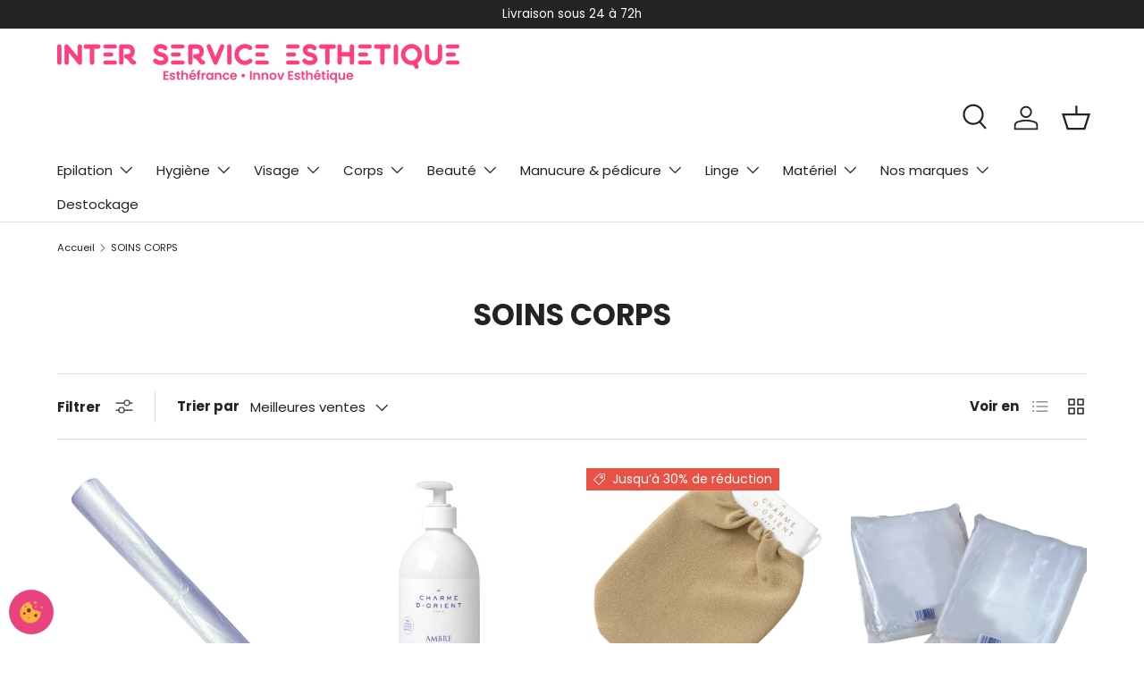

--- FILE ---
content_type: text/html; charset=utf-8
request_url: https://inter-service-esthetique.fr/collections/soins-corps
body_size: 48633
content:
<!doctype html>
<html class="no-js" lang="fr" dir="ltr">
<head><meta charset="utf-8">
<meta name="viewport" content="width=device-width,initial-scale=1">
<title>Produits soins corps professionnels - Inter Service Esthétique</title><link rel="canonical" href="https://inter-service-esthetique.fr/collections/soins-corps"><link rel="icon" href="//inter-service-esthetique.fr/cdn/shop/files/Favicon-ISE-16x16px.png?crop=center&height=48&v=1620136473&width=48" type="image/png">
  <link rel="apple-touch-icon" href="//inter-service-esthetique.fr/cdn/shop/files/Favicon-ISE-16x16px.png?crop=center&height=180&v=1620136473&width=180"><meta name="description" content="Offrez à vos clientes des soins du corps professionnels de qualité grâce à nos nombreux produits."><meta property="og:site_name" content="Inter Service Esthétique">
<meta property="og:url" content="https://inter-service-esthetique.fr/collections/soins-corps">
<meta property="og:title" content="Produits soins corps professionnels - Inter Service Esthétique">
<meta property="og:type" content="product.group">
<meta property="og:description" content="Offrez à vos clientes des soins du corps professionnels de qualité grâce à nos nombreux produits."><meta name="twitter:card" content="summary_large_image">
<meta name="twitter:title" content="Produits soins corps professionnels - Inter Service Esthétique">
<meta name="twitter:description" content="Offrez à vos clientes des soins du corps professionnels de qualité grâce à nos nombreux produits.">
<link rel="preload" href="//inter-service-esthetique.fr/cdn/shop/t/13/assets/main.css?v=131442039570320275011707061934" as="style"><style data-shopify>
@font-face {
  font-family: Poppins;
  font-weight: 400;
  font-style: normal;
  font-display: swap;
  src: url("//inter-service-esthetique.fr/cdn/fonts/poppins/poppins_n4.0ba78fa5af9b0e1a374041b3ceaadf0a43b41362.woff2") format("woff2"),
       url("//inter-service-esthetique.fr/cdn/fonts/poppins/poppins_n4.214741a72ff2596839fc9760ee7a770386cf16ca.woff") format("woff");
}
@font-face {
  font-family: Poppins;
  font-weight: 700;
  font-style: normal;
  font-display: swap;
  src: url("//inter-service-esthetique.fr/cdn/fonts/poppins/poppins_n7.56758dcf284489feb014a026f3727f2f20a54626.woff2") format("woff2"),
       url("//inter-service-esthetique.fr/cdn/fonts/poppins/poppins_n7.f34f55d9b3d3205d2cd6f64955ff4b36f0cfd8da.woff") format("woff");
}
@font-face {
  font-family: Poppins;
  font-weight: 400;
  font-style: italic;
  font-display: swap;
  src: url("//inter-service-esthetique.fr/cdn/fonts/poppins/poppins_i4.846ad1e22474f856bd6b81ba4585a60799a9f5d2.woff2") format("woff2"),
       url("//inter-service-esthetique.fr/cdn/fonts/poppins/poppins_i4.56b43284e8b52fc64c1fd271f289a39e8477e9ec.woff") format("woff");
}
@font-face {
  font-family: Poppins;
  font-weight: 700;
  font-style: italic;
  font-display: swap;
  src: url("//inter-service-esthetique.fr/cdn/fonts/poppins/poppins_i7.42fd71da11e9d101e1e6c7932199f925f9eea42d.woff2") format("woff2"),
       url("//inter-service-esthetique.fr/cdn/fonts/poppins/poppins_i7.ec8499dbd7616004e21155106d13837fff4cf556.woff") format("woff");
}
@font-face {
  font-family: Poppins;
  font-weight: 700;
  font-style: normal;
  font-display: swap;
  src: url("//inter-service-esthetique.fr/cdn/fonts/poppins/poppins_n7.56758dcf284489feb014a026f3727f2f20a54626.woff2") format("woff2"),
       url("//inter-service-esthetique.fr/cdn/fonts/poppins/poppins_n7.f34f55d9b3d3205d2cd6f64955ff4b36f0cfd8da.woff") format("woff");
}
@font-face {
  font-family: Poppins;
  font-weight: 400;
  font-style: normal;
  font-display: swap;
  src: url("//inter-service-esthetique.fr/cdn/fonts/poppins/poppins_n4.0ba78fa5af9b0e1a374041b3ceaadf0a43b41362.woff2") format("woff2"),
       url("//inter-service-esthetique.fr/cdn/fonts/poppins/poppins_n4.214741a72ff2596839fc9760ee7a770386cf16ca.woff") format("woff");
}
:root {
      --bg-color: 255 255 255 / 1.0;
      --bg-color-og: 255 255 255 / 1.0;
      --heading-color: 35 35 35;
      --text-color: 35 35 35;
      --text-color-og: 35 35 35;
      --scrollbar-color: 35 35 35;
      --link-color: 35 35 35;
      --link-color-og: 35 35 35;
      --star-color: 255 159 28;--swatch-border-color-default: 211 211 211;
        --swatch-border-color-active: 145 145 145;
        --swatch-card-size: 24px;
        --swatch-variant-picker-size: 64px;--color-scheme-1-bg: 238 184 205 / 1.0;
      --color-scheme-1-grad: linear-gradient(180deg, rgba(238, 184, 205, 1), rgba(238, 184, 205, 1) 100%);
      --color-scheme-1-heading: 233 67 127;
      --color-scheme-1-text: 255 255 255;
      --color-scheme-1-btn-bg: 35 35 35;
      --color-scheme-1-btn-text: 255 255 255;
      --color-scheme-1-btn-bg-hover: 76 76 76;--color-scheme-2-bg: 238 184 205 / 1.0;
      --color-scheme-2-grad: linear-gradient(225deg, rgba(51, 59, 67, 0.88) 8%, rgba(41, 47, 54, 1) 56%, rgba(20, 20, 20, 1) 92%);
      --color-scheme-2-heading: 233 67 127;
      --color-scheme-2-text: 255 255 255;
      --color-scheme-2-btn-bg: 233 67 127;
      --color-scheme-2-btn-text: 255 255 255;
      --color-scheme-2-btn-bg-hover: 238 109 155;--color-scheme-3-bg: 238 184 205 / 1.0;
      --color-scheme-3-grad: linear-gradient(46deg, rgba(233, 67, 127, 1) 8%, rgba(233, 67, 127, 1) 32%, rgba(248, 200, 218, 1) 92%);
      --color-scheme-3-heading: 255 255 255;
      --color-scheme-3-text: 255 255 255;
      --color-scheme-3-btn-bg: 35 35 35;
      --color-scheme-3-btn-text: 255 255 255;
      --color-scheme-3-btn-bg-hover: 76 76 76;

      --drawer-bg-color: 255 255 255 / 1.0;
      --drawer-text-color: 35 35 35;

      --panel-bg-color: 244 244 244 / 1.0;
      --panel-heading-color: 35 35 35;
      --panel-text-color: 35 35 35;

      --in-stock-text-color: 44 126 63;
      --low-stock-text-color: 210 134 26;
      --very-low-stock-text-color: 180 12 28;
      --no-stock-text-color: 119 119 119;
      --no-stock-backordered-text-color: 119 119 119;

      --error-bg-color: 252 237 238;
      --error-text-color: 180 12 28;
      --success-bg-color: 232 246 234;
      --success-text-color: 44 126 63;
      --info-bg-color: 228 237 250;
      --info-text-color: 26 102 210;

      --heading-font-family: Poppins, sans-serif;
      --heading-font-style: normal;
      --heading-font-weight: 700;
      --heading-scale-start: 2;

      --navigation-font-family: Poppins, sans-serif;
      --navigation-font-style: normal;
      --navigation-font-weight: 400;--heading-text-transform: none;
--subheading-text-transform: none;
      --body-font-family: Poppins, sans-serif;
      --body-font-style: normal;
      --body-font-weight: 400;
      --body-font-size: 15;

      --section-gap: 32;
      --heading-gap: calc(8 * var(--space-unit));--heading-gap: calc(6 * var(--space-unit));--grid-column-gap: 20px;--btn-bg-color: 35 35 35;
      --btn-bg-hover-color: 76 76 76;
      --btn-text-color: 255 255 255;
      --btn-bg-color-og: 35 35 35;
      --btn-text-color-og: 255 255 255;
      --btn-alt-bg-color: 255 255 255;
      --btn-alt-bg-alpha: 1.0;
      --btn-alt-text-color: 35 35 35;
      --btn-border-width: 2px;
      --btn-padding-y: 12px;

      

      --btn-lg-border-radius: 50%;
      --btn-icon-border-radius: 50%;
      --input-with-btn-inner-radius: var(--btn-border-radius);

      --input-bg-color: 255 255 255 / 1.0;
      --input-text-color: 35 35 35;
      --input-border-width: 2px;
      --input-border-radius: 0px;
      --textarea-border-radius: 0px;
      --input-bg-color-diff-3: #f7f7f7;
      --input-bg-color-diff-6: #f0f0f0;

      --modal-border-radius: 0px;
      --modal-overlay-color: 0 0 0;
      --modal-overlay-opacity: 0.4;
      --drawer-border-radius: 0px;
      --overlay-border-radius: 0px;--custom-label-bg-color: 13 44 84;
      --custom-label-text-color: 255 255 255;--sale-label-bg-color: 233 81 68;
      --sale-label-text-color: 255 255 255;--sold-out-label-bg-color: 42 43 42;
      --sold-out-label-text-color: 255 255 255;--new-label-bg-color: 238 184 205;
      --new-label-text-color: 255 255 255;--preorder-label-bg-color: 233 67 127;
      --preorder-label-text-color: 255 255 255;

      --page-width: 1260px;
      --gutter-sm: 20px;
      --gutter-md: 32px;
      --gutter-lg: 64px;

      --payment-terms-bg-color: #ffffff;

      --coll-card-bg-color: #F9F9F9;
      --coll-card-border-color: #f2f2f2;
        
          --aos-animate-duration: 0.6s;
        

        
          --aos-min-width: 0;
        
      

      --reading-width: 48em;
    }

    @media (max-width: 769px) {
      :root {
        --reading-width: 36em;
      }
    }
  </style><link rel="stylesheet" href="//inter-service-esthetique.fr/cdn/shop/t/13/assets/main.css?v=131442039570320275011707061934">
  <script src="//inter-service-esthetique.fr/cdn/shop/t/13/assets/main.js?v=15196979400931759961707061934" defer="defer"></script><link rel="preload" href="//inter-service-esthetique.fr/cdn/fonts/poppins/poppins_n4.0ba78fa5af9b0e1a374041b3ceaadf0a43b41362.woff2" as="font" type="font/woff2" crossorigin fetchpriority="high"><link rel="preload" href="//inter-service-esthetique.fr/cdn/fonts/poppins/poppins_n7.56758dcf284489feb014a026f3727f2f20a54626.woff2" as="font" type="font/woff2" crossorigin fetchpriority="high"><script>window.performance && window.performance.mark && window.performance.mark('shopify.content_for_header.start');</script><meta id="shopify-digital-wallet" name="shopify-digital-wallet" content="/55412818100/digital_wallets/dialog">
<meta name="shopify-checkout-api-token" content="51bf64201a2a3ffa50de144f8483f460">
<meta id="in-context-paypal-metadata" data-shop-id="55412818100" data-venmo-supported="false" data-environment="production" data-locale="fr_FR" data-paypal-v4="true" data-currency="EUR">
<link rel="alternate" type="application/atom+xml" title="Feed" href="/collections/soins-corps.atom" />
<link rel="next" href="/collections/soins-corps?page=2">
<link rel="alternate" type="application/json+oembed" href="https://inter-service-esthetique.fr/collections/soins-corps.oembed">
<script async="async" src="/checkouts/internal/preloads.js?locale=fr-FR"></script>
<script id="shopify-features" type="application/json">{"accessToken":"51bf64201a2a3ffa50de144f8483f460","betas":["rich-media-storefront-analytics"],"domain":"inter-service-esthetique.fr","predictiveSearch":true,"shopId":55412818100,"locale":"fr"}</script>
<script>var Shopify = Shopify || {};
Shopify.shop = "inter-service-esthetique.myshopify.com";
Shopify.locale = "fr";
Shopify.currency = {"active":"EUR","rate":"1.0"};
Shopify.country = "FR";
Shopify.theme = {"name":"Enterprise - LobsTTer","id":159320047963,"schema_name":"Enterprise","schema_version":"1.4.2","theme_store_id":1657,"role":"main"};
Shopify.theme.handle = "null";
Shopify.theme.style = {"id":null,"handle":null};
Shopify.cdnHost = "inter-service-esthetique.fr/cdn";
Shopify.routes = Shopify.routes || {};
Shopify.routes.root = "/";</script>
<script type="module">!function(o){(o.Shopify=o.Shopify||{}).modules=!0}(window);</script>
<script>!function(o){function n(){var o=[];function n(){o.push(Array.prototype.slice.apply(arguments))}return n.q=o,n}var t=o.Shopify=o.Shopify||{};t.loadFeatures=n(),t.autoloadFeatures=n()}(window);</script>
<script id="shop-js-analytics" type="application/json">{"pageType":"collection"}</script>
<script defer="defer" async type="module" src="//inter-service-esthetique.fr/cdn/shopifycloud/shop-js/modules/v2/client.init-shop-cart-sync_XvpUV7qp.fr.esm.js"></script>
<script defer="defer" async type="module" src="//inter-service-esthetique.fr/cdn/shopifycloud/shop-js/modules/v2/chunk.common_C2xzKNNs.esm.js"></script>
<script type="module">
  await import("//inter-service-esthetique.fr/cdn/shopifycloud/shop-js/modules/v2/client.init-shop-cart-sync_XvpUV7qp.fr.esm.js");
await import("//inter-service-esthetique.fr/cdn/shopifycloud/shop-js/modules/v2/chunk.common_C2xzKNNs.esm.js");

  window.Shopify.SignInWithShop?.initShopCartSync?.({"fedCMEnabled":true,"windoidEnabled":true});

</script>
<script>(function() {
  var isLoaded = false;
  function asyncLoad() {
    if (isLoaded) return;
    isLoaded = true;
    var urls = ["\/\/cdn.shopify.com\/proxy\/4617f2ae4a0cdf58ad474b48acaff87e3665721b6dc2582890fdabb1f21ba54c\/app.identixweb.com\/advance-reorder\/assets\/js\/advance-reorder.js?shop=inter-service-esthetique.myshopify.com\u0026sp-cache-control=cHVibGljLCBtYXgtYWdlPTkwMA"];
    for (var i = 0; i < urls.length; i++) {
      var s = document.createElement('script');
      s.type = 'text/javascript';
      s.async = true;
      s.src = urls[i];
      var x = document.getElementsByTagName('script')[0];
      x.parentNode.insertBefore(s, x);
    }
  };
  if(window.attachEvent) {
    window.attachEvent('onload', asyncLoad);
  } else {
    window.addEventListener('load', asyncLoad, false);
  }
})();</script>
<script id="__st">var __st={"a":55412818100,"offset":3600,"reqid":"3fb217d0-602e-406d-aac2-1d19680bca2f-1768741841","pageurl":"inter-service-esthetique.fr\/collections\/soins-corps","u":"571ba1dbbf8c","p":"collection","rtyp":"collection","rid":263018807476};</script>
<script>window.ShopifyPaypalV4VisibilityTracking = true;</script>
<script id="captcha-bootstrap">!function(){'use strict';const t='contact',e='account',n='new_comment',o=[[t,t],['blogs',n],['comments',n],[t,'customer']],c=[[e,'customer_login'],[e,'guest_login'],[e,'recover_customer_password'],[e,'create_customer']],r=t=>t.map((([t,e])=>`form[action*='/${t}']:not([data-nocaptcha='true']) input[name='form_type'][value='${e}']`)).join(','),a=t=>()=>t?[...document.querySelectorAll(t)].map((t=>t.form)):[];function s(){const t=[...o],e=r(t);return a(e)}const i='password',u='form_key',d=['recaptcha-v3-token','g-recaptcha-response','h-captcha-response',i],f=()=>{try{return window.sessionStorage}catch{return}},m='__shopify_v',_=t=>t.elements[u];function p(t,e,n=!1){try{const o=window.sessionStorage,c=JSON.parse(o.getItem(e)),{data:r}=function(t){const{data:e,action:n}=t;return t[m]||n?{data:e,action:n}:{data:t,action:n}}(c);for(const[e,n]of Object.entries(r))t.elements[e]&&(t.elements[e].value=n);n&&o.removeItem(e)}catch(o){console.error('form repopulation failed',{error:o})}}const l='form_type',E='cptcha';function T(t){t.dataset[E]=!0}const w=window,h=w.document,L='Shopify',v='ce_forms',y='captcha';let A=!1;((t,e)=>{const n=(g='f06e6c50-85a8-45c8-87d0-21a2b65856fe',I='https://cdn.shopify.com/shopifycloud/storefront-forms-hcaptcha/ce_storefront_forms_captcha_hcaptcha.v1.5.2.iife.js',D={infoText:'Protégé par hCaptcha',privacyText:'Confidentialité',termsText:'Conditions'},(t,e,n)=>{const o=w[L][v],c=o.bindForm;if(c)return c(t,g,e,D).then(n);var r;o.q.push([[t,g,e,D],n]),r=I,A||(h.body.append(Object.assign(h.createElement('script'),{id:'captcha-provider',async:!0,src:r})),A=!0)});var g,I,D;w[L]=w[L]||{},w[L][v]=w[L][v]||{},w[L][v].q=[],w[L][y]=w[L][y]||{},w[L][y].protect=function(t,e){n(t,void 0,e),T(t)},Object.freeze(w[L][y]),function(t,e,n,w,h,L){const[v,y,A,g]=function(t,e,n){const i=e?o:[],u=t?c:[],d=[...i,...u],f=r(d),m=r(i),_=r(d.filter((([t,e])=>n.includes(e))));return[a(f),a(m),a(_),s()]}(w,h,L),I=t=>{const e=t.target;return e instanceof HTMLFormElement?e:e&&e.form},D=t=>v().includes(t);t.addEventListener('submit',(t=>{const e=I(t);if(!e)return;const n=D(e)&&!e.dataset.hcaptchaBound&&!e.dataset.recaptchaBound,o=_(e),c=g().includes(e)&&(!o||!o.value);(n||c)&&t.preventDefault(),c&&!n&&(function(t){try{if(!f())return;!function(t){const e=f();if(!e)return;const n=_(t);if(!n)return;const o=n.value;o&&e.removeItem(o)}(t);const e=Array.from(Array(32),(()=>Math.random().toString(36)[2])).join('');!function(t,e){_(t)||t.append(Object.assign(document.createElement('input'),{type:'hidden',name:u})),t.elements[u].value=e}(t,e),function(t,e){const n=f();if(!n)return;const o=[...t.querySelectorAll(`input[type='${i}']`)].map((({name:t})=>t)),c=[...d,...o],r={};for(const[a,s]of new FormData(t).entries())c.includes(a)||(r[a]=s);n.setItem(e,JSON.stringify({[m]:1,action:t.action,data:r}))}(t,e)}catch(e){console.error('failed to persist form',e)}}(e),e.submit())}));const S=(t,e)=>{t&&!t.dataset[E]&&(n(t,e.some((e=>e===t))),T(t))};for(const o of['focusin','change'])t.addEventListener(o,(t=>{const e=I(t);D(e)&&S(e,y())}));const B=e.get('form_key'),M=e.get(l),P=B&&M;t.addEventListener('DOMContentLoaded',(()=>{const t=y();if(P)for(const e of t)e.elements[l].value===M&&p(e,B);[...new Set([...A(),...v().filter((t=>'true'===t.dataset.shopifyCaptcha))])].forEach((e=>S(e,t)))}))}(h,new URLSearchParams(w.location.search),n,t,e,['guest_login'])})(!0,!0)}();</script>
<script integrity="sha256-4kQ18oKyAcykRKYeNunJcIwy7WH5gtpwJnB7kiuLZ1E=" data-source-attribution="shopify.loadfeatures" defer="defer" src="//inter-service-esthetique.fr/cdn/shopifycloud/storefront/assets/storefront/load_feature-a0a9edcb.js" crossorigin="anonymous"></script>
<script data-source-attribution="shopify.dynamic_checkout.dynamic.init">var Shopify=Shopify||{};Shopify.PaymentButton=Shopify.PaymentButton||{isStorefrontPortableWallets:!0,init:function(){window.Shopify.PaymentButton.init=function(){};var t=document.createElement("script");t.src="https://inter-service-esthetique.fr/cdn/shopifycloud/portable-wallets/latest/portable-wallets.fr.js",t.type="module",document.head.appendChild(t)}};
</script>
<script data-source-attribution="shopify.dynamic_checkout.buyer_consent">
  function portableWalletsHideBuyerConsent(e){var t=document.getElementById("shopify-buyer-consent"),n=document.getElementById("shopify-subscription-policy-button");t&&n&&(t.classList.add("hidden"),t.setAttribute("aria-hidden","true"),n.removeEventListener("click",e))}function portableWalletsShowBuyerConsent(e){var t=document.getElementById("shopify-buyer-consent"),n=document.getElementById("shopify-subscription-policy-button");t&&n&&(t.classList.remove("hidden"),t.removeAttribute("aria-hidden"),n.addEventListener("click",e))}window.Shopify?.PaymentButton&&(window.Shopify.PaymentButton.hideBuyerConsent=portableWalletsHideBuyerConsent,window.Shopify.PaymentButton.showBuyerConsent=portableWalletsShowBuyerConsent);
</script>
<script data-source-attribution="shopify.dynamic_checkout.cart.bootstrap">document.addEventListener("DOMContentLoaded",(function(){function t(){return document.querySelector("shopify-accelerated-checkout-cart, shopify-accelerated-checkout")}if(t())Shopify.PaymentButton.init();else{new MutationObserver((function(e,n){t()&&(Shopify.PaymentButton.init(),n.disconnect())})).observe(document.body,{childList:!0,subtree:!0})}}));
</script>
<link id="shopify-accelerated-checkout-styles" rel="stylesheet" media="screen" href="https://inter-service-esthetique.fr/cdn/shopifycloud/portable-wallets/latest/accelerated-checkout-backwards-compat.css" crossorigin="anonymous">
<style id="shopify-accelerated-checkout-cart">
        #shopify-buyer-consent {
  margin-top: 1em;
  display: inline-block;
  width: 100%;
}

#shopify-buyer-consent.hidden {
  display: none;
}

#shopify-subscription-policy-button {
  background: none;
  border: none;
  padding: 0;
  text-decoration: underline;
  font-size: inherit;
  cursor: pointer;
}

#shopify-subscription-policy-button::before {
  box-shadow: none;
}

      </style>
<script id="sections-script" data-sections="header,footer" defer="defer" src="//inter-service-esthetique.fr/cdn/shop/t/13/compiled_assets/scripts.js?6668"></script>
<script>window.performance && window.performance.mark && window.performance.mark('shopify.content_for_header.end');</script>

    <script src="//inter-service-esthetique.fr/cdn/shop/t/13/assets/animate-on-scroll.js?v=15249566486942820451707061934" defer="defer"></script>
    <link rel="stylesheet" href="//inter-service-esthetique.fr/cdn/shop/t/13/assets/animate-on-scroll.css?v=116194678796051782541707061934">
  

  <script>document.documentElement.className = document.documentElement.className.replace('no-js', 'js');</script><!-- CC Custom Head Start --><!-- CC Custom Head End -->

<!-- BEGIN app block: shopify://apps/pagefly-page-builder/blocks/app-embed/83e179f7-59a0-4589-8c66-c0dddf959200 -->

<!-- BEGIN app snippet: pagefly-cro-ab-testing-main -->







<script>
  ;(function () {
    const url = new URL(window.location)
    const viewParam = url.searchParams.get('view')
    if (viewParam && viewParam.includes('variant-pf-')) {
      url.searchParams.set('pf_v', viewParam)
      url.searchParams.delete('view')
      window.history.replaceState({}, '', url)
    }
  })()
</script>



<script type='module'>
  
  window.PAGEFLY_CRO = window.PAGEFLY_CRO || {}

  window.PAGEFLY_CRO['data_debug'] = {
    original_template_suffix: "all_collections",
    allow_ab_test: false,
    ab_test_start_time: 0,
    ab_test_end_time: 0,
    today_date_time: 1768741842000,
  }
  window.PAGEFLY_CRO['GA4'] = { enabled: false}
</script>

<!-- END app snippet -->








  <script src='https://cdn.shopify.com/extensions/019bb4f9-aed6-78a3-be91-e9d44663e6bf/pagefly-page-builder-215/assets/pagefly-helper.js' defer='defer'></script>

  <script src='https://cdn.shopify.com/extensions/019bb4f9-aed6-78a3-be91-e9d44663e6bf/pagefly-page-builder-215/assets/pagefly-general-helper.js' defer='defer'></script>

  <script src='https://cdn.shopify.com/extensions/019bb4f9-aed6-78a3-be91-e9d44663e6bf/pagefly-page-builder-215/assets/pagefly-snap-slider.js' defer='defer'></script>

  <script src='https://cdn.shopify.com/extensions/019bb4f9-aed6-78a3-be91-e9d44663e6bf/pagefly-page-builder-215/assets/pagefly-slideshow-v3.js' defer='defer'></script>

  <script src='https://cdn.shopify.com/extensions/019bb4f9-aed6-78a3-be91-e9d44663e6bf/pagefly-page-builder-215/assets/pagefly-slideshow-v4.js' defer='defer'></script>

  <script src='https://cdn.shopify.com/extensions/019bb4f9-aed6-78a3-be91-e9d44663e6bf/pagefly-page-builder-215/assets/pagefly-glider.js' defer='defer'></script>

  <script src='https://cdn.shopify.com/extensions/019bb4f9-aed6-78a3-be91-e9d44663e6bf/pagefly-page-builder-215/assets/pagefly-slideshow-v1-v2.js' defer='defer'></script>

  <script src='https://cdn.shopify.com/extensions/019bb4f9-aed6-78a3-be91-e9d44663e6bf/pagefly-page-builder-215/assets/pagefly-product-media.js' defer='defer'></script>

  <script src='https://cdn.shopify.com/extensions/019bb4f9-aed6-78a3-be91-e9d44663e6bf/pagefly-page-builder-215/assets/pagefly-product.js' defer='defer'></script>


<script id='pagefly-helper-data' type='application/json'>
  {
    "page_optimization": {
      "assets_prefetching": false
    },
    "elements_asset_mapper": {
      "Accordion": "https://cdn.shopify.com/extensions/019bb4f9-aed6-78a3-be91-e9d44663e6bf/pagefly-page-builder-215/assets/pagefly-accordion.js",
      "Accordion3": "https://cdn.shopify.com/extensions/019bb4f9-aed6-78a3-be91-e9d44663e6bf/pagefly-page-builder-215/assets/pagefly-accordion3.js",
      "CountDown": "https://cdn.shopify.com/extensions/019bb4f9-aed6-78a3-be91-e9d44663e6bf/pagefly-page-builder-215/assets/pagefly-countdown.js",
      "GMap1": "https://cdn.shopify.com/extensions/019bb4f9-aed6-78a3-be91-e9d44663e6bf/pagefly-page-builder-215/assets/pagefly-gmap.js",
      "GMap2": "https://cdn.shopify.com/extensions/019bb4f9-aed6-78a3-be91-e9d44663e6bf/pagefly-page-builder-215/assets/pagefly-gmap.js",
      "GMapBasicV2": "https://cdn.shopify.com/extensions/019bb4f9-aed6-78a3-be91-e9d44663e6bf/pagefly-page-builder-215/assets/pagefly-gmap.js",
      "GMapAdvancedV2": "https://cdn.shopify.com/extensions/019bb4f9-aed6-78a3-be91-e9d44663e6bf/pagefly-page-builder-215/assets/pagefly-gmap.js",
      "HTML.Video": "https://cdn.shopify.com/extensions/019bb4f9-aed6-78a3-be91-e9d44663e6bf/pagefly-page-builder-215/assets/pagefly-htmlvideo.js",
      "HTML.Video2": "https://cdn.shopify.com/extensions/019bb4f9-aed6-78a3-be91-e9d44663e6bf/pagefly-page-builder-215/assets/pagefly-htmlvideo2.js",
      "HTML.Video3": "https://cdn.shopify.com/extensions/019bb4f9-aed6-78a3-be91-e9d44663e6bf/pagefly-page-builder-215/assets/pagefly-htmlvideo2.js",
      "BackgroundVideo": "https://cdn.shopify.com/extensions/019bb4f9-aed6-78a3-be91-e9d44663e6bf/pagefly-page-builder-215/assets/pagefly-htmlvideo2.js",
      "Instagram": "https://cdn.shopify.com/extensions/019bb4f9-aed6-78a3-be91-e9d44663e6bf/pagefly-page-builder-215/assets/pagefly-instagram.js",
      "Instagram2": "https://cdn.shopify.com/extensions/019bb4f9-aed6-78a3-be91-e9d44663e6bf/pagefly-page-builder-215/assets/pagefly-instagram.js",
      "Insta3": "https://cdn.shopify.com/extensions/019bb4f9-aed6-78a3-be91-e9d44663e6bf/pagefly-page-builder-215/assets/pagefly-instagram3.js",
      "Tabs": "https://cdn.shopify.com/extensions/019bb4f9-aed6-78a3-be91-e9d44663e6bf/pagefly-page-builder-215/assets/pagefly-tab.js",
      "Tabs3": "https://cdn.shopify.com/extensions/019bb4f9-aed6-78a3-be91-e9d44663e6bf/pagefly-page-builder-215/assets/pagefly-tab3.js",
      "ProductBox": "https://cdn.shopify.com/extensions/019bb4f9-aed6-78a3-be91-e9d44663e6bf/pagefly-page-builder-215/assets/pagefly-cart.js",
      "FBPageBox2": "https://cdn.shopify.com/extensions/019bb4f9-aed6-78a3-be91-e9d44663e6bf/pagefly-page-builder-215/assets/pagefly-facebook.js",
      "FBLikeButton2": "https://cdn.shopify.com/extensions/019bb4f9-aed6-78a3-be91-e9d44663e6bf/pagefly-page-builder-215/assets/pagefly-facebook.js",
      "TwitterFeed2": "https://cdn.shopify.com/extensions/019bb4f9-aed6-78a3-be91-e9d44663e6bf/pagefly-page-builder-215/assets/pagefly-twitter.js",
      "Paragraph4": "https://cdn.shopify.com/extensions/019bb4f9-aed6-78a3-be91-e9d44663e6bf/pagefly-page-builder-215/assets/pagefly-paragraph4.js",

      "AliReviews": "https://cdn.shopify.com/extensions/019bb4f9-aed6-78a3-be91-e9d44663e6bf/pagefly-page-builder-215/assets/pagefly-3rd-elements.js",
      "BackInStock": "https://cdn.shopify.com/extensions/019bb4f9-aed6-78a3-be91-e9d44663e6bf/pagefly-page-builder-215/assets/pagefly-3rd-elements.js",
      "GloboBackInStock": "https://cdn.shopify.com/extensions/019bb4f9-aed6-78a3-be91-e9d44663e6bf/pagefly-page-builder-215/assets/pagefly-3rd-elements.js",
      "GrowaveWishlist": "https://cdn.shopify.com/extensions/019bb4f9-aed6-78a3-be91-e9d44663e6bf/pagefly-page-builder-215/assets/pagefly-3rd-elements.js",
      "InfiniteOptionsShopPad": "https://cdn.shopify.com/extensions/019bb4f9-aed6-78a3-be91-e9d44663e6bf/pagefly-page-builder-215/assets/pagefly-3rd-elements.js",
      "InkybayProductPersonalizer": "https://cdn.shopify.com/extensions/019bb4f9-aed6-78a3-be91-e9d44663e6bf/pagefly-page-builder-215/assets/pagefly-3rd-elements.js",
      "LimeSpot": "https://cdn.shopify.com/extensions/019bb4f9-aed6-78a3-be91-e9d44663e6bf/pagefly-page-builder-215/assets/pagefly-3rd-elements.js",
      "Loox": "https://cdn.shopify.com/extensions/019bb4f9-aed6-78a3-be91-e9d44663e6bf/pagefly-page-builder-215/assets/pagefly-3rd-elements.js",
      "Opinew": "https://cdn.shopify.com/extensions/019bb4f9-aed6-78a3-be91-e9d44663e6bf/pagefly-page-builder-215/assets/pagefly-3rd-elements.js",
      "Powr": "https://cdn.shopify.com/extensions/019bb4f9-aed6-78a3-be91-e9d44663e6bf/pagefly-page-builder-215/assets/pagefly-3rd-elements.js",
      "ProductReviews": "https://cdn.shopify.com/extensions/019bb4f9-aed6-78a3-be91-e9d44663e6bf/pagefly-page-builder-215/assets/pagefly-3rd-elements.js",
      "PushOwl": "https://cdn.shopify.com/extensions/019bb4f9-aed6-78a3-be91-e9d44663e6bf/pagefly-page-builder-215/assets/pagefly-3rd-elements.js",
      "ReCharge": "https://cdn.shopify.com/extensions/019bb4f9-aed6-78a3-be91-e9d44663e6bf/pagefly-page-builder-215/assets/pagefly-3rd-elements.js",
      "Rivyo": "https://cdn.shopify.com/extensions/019bb4f9-aed6-78a3-be91-e9d44663e6bf/pagefly-page-builder-215/assets/pagefly-3rd-elements.js",
      "TrackingMore": "https://cdn.shopify.com/extensions/019bb4f9-aed6-78a3-be91-e9d44663e6bf/pagefly-page-builder-215/assets/pagefly-3rd-elements.js",
      "Vitals": "https://cdn.shopify.com/extensions/019bb4f9-aed6-78a3-be91-e9d44663e6bf/pagefly-page-builder-215/assets/pagefly-3rd-elements.js",
      "Wiser": "https://cdn.shopify.com/extensions/019bb4f9-aed6-78a3-be91-e9d44663e6bf/pagefly-page-builder-215/assets/pagefly-3rd-elements.js"
    },
    "custom_elements_mapper": {
      "pf-click-action-element": "https://cdn.shopify.com/extensions/019bb4f9-aed6-78a3-be91-e9d44663e6bf/pagefly-page-builder-215/assets/pagefly-click-action-element.js",
      "pf-dialog-element": "https://cdn.shopify.com/extensions/019bb4f9-aed6-78a3-be91-e9d44663e6bf/pagefly-page-builder-215/assets/pagefly-dialog-element.js"
    }
  }
</script>


<!-- END app block --><!-- BEGIN app block: shopify://apps/advance-reorder-repeat-order/blocks/adv-block/2dd67710-95db-4aa2-93c7-6a6c6f57d67f --><script>
	var advance_reorder_money_format = "{{amount_with_comma_separator}}€ EUR"	
</script>
<script type="text/javascript" defer="defer" src="https://app.identixweb.com/advance-reorder/assets/js/advance-reorder.js"></script>


<!-- END app block --><!-- BEGIN app block: shopify://apps/klaviyo-email-marketing-sms/blocks/klaviyo-onsite-embed/2632fe16-c075-4321-a88b-50b567f42507 -->












  <script async src="https://static.klaviyo.com/onsite/js/VYVJ9W/klaviyo.js?company_id=VYVJ9W"></script>
  <script>!function(){if(!window.klaviyo){window._klOnsite=window._klOnsite||[];try{window.klaviyo=new Proxy({},{get:function(n,i){return"push"===i?function(){var n;(n=window._klOnsite).push.apply(n,arguments)}:function(){for(var n=arguments.length,o=new Array(n),w=0;w<n;w++)o[w]=arguments[w];var t="function"==typeof o[o.length-1]?o.pop():void 0,e=new Promise((function(n){window._klOnsite.push([i].concat(o,[function(i){t&&t(i),n(i)}]))}));return e}}})}catch(n){window.klaviyo=window.klaviyo||[],window.klaviyo.push=function(){var n;(n=window._klOnsite).push.apply(n,arguments)}}}}();</script>

  




  <script>
    window.klaviyoReviewsProductDesignMode = false
  </script>







<!-- END app block --><!-- BEGIN app block: shopify://apps/singleton-rich-registration/blocks/app-block/81a599e5-cd59-4686-a388-f502f75b25c2 -->
    <!-- BEGIN app snippet: advanced-form-css -->
<!-- END app snippet -->
    <!-- BEGIN app snippet: advanced-form-init -->
<script type="text/javascript">
    var af_shop_id = '1548';
    var af_form_title = '';
    var af_copy_data_to_customer_note = '1';
    var af_has_redirect_to_page = '0';
    var af_redirect_to_page = '';
    var af_blank_fields_warning = 'Ces champs ne peuvent pas être vides, doivent être vérifiés ou doivent être valides';
    var af_is_home_page = false;
    
    var af_shop_before_tae = false;
    
        
        
            var af_shop_before_tae = true;
        
    
    var has_app_proxy_scope_metafield = false;
    var has_app_proxy_scope = false;
    
        has_app_proxy_scope_metafield = true;
        
        
        
            has_app_proxy_scope = true;
        
    
</script>
<!-- END app snippet -->
    <!-- BEGIN app snippet: advanced-registration-form -->
<!-- END app snippet -->
    <!-- BEGIN app snippet: advanced-customer-acount-form -->


<!-- END app snippet -->
    <!-- BEGIN app snippet: advanced-form-script -->

    <script src='https://cdn.shopify.com/extensions/019b0db2-181f-74e8-a92a-e288bb31550b/singleton-rich-registration-14/assets/main_v2.js' defer></script>

<!-- END app snippet -->



<!-- END app block --><script src="https://cdn.shopify.com/extensions/1675c59f-6e56-4eff-9cd4-978cc68c3001/ekookie-29/assets/ekookie.js" type="text/javascript" defer="defer"></script>
<link href="https://cdn.shopify.com/extensions/1675c59f-6e56-4eff-9cd4-978cc68c3001/ekookie-29/assets/ekookie.css" rel="stylesheet" type="text/css" media="all">
<link href="https://monorail-edge.shopifysvc.com" rel="dns-prefetch">
<script>(function(){if ("sendBeacon" in navigator && "performance" in window) {try {var session_token_from_headers = performance.getEntriesByType('navigation')[0].serverTiming.find(x => x.name == '_s').description;} catch {var session_token_from_headers = undefined;}var session_cookie_matches = document.cookie.match(/_shopify_s=([^;]*)/);var session_token_from_cookie = session_cookie_matches && session_cookie_matches.length === 2 ? session_cookie_matches[1] : "";var session_token = session_token_from_headers || session_token_from_cookie || "";function handle_abandonment_event(e) {var entries = performance.getEntries().filter(function(entry) {return /monorail-edge.shopifysvc.com/.test(entry.name);});if (!window.abandonment_tracked && entries.length === 0) {window.abandonment_tracked = true;var currentMs = Date.now();var navigation_start = performance.timing.navigationStart;var payload = {shop_id: 55412818100,url: window.location.href,navigation_start,duration: currentMs - navigation_start,session_token,page_type: "collection"};window.navigator.sendBeacon("https://monorail-edge.shopifysvc.com/v1/produce", JSON.stringify({schema_id: "online_store_buyer_site_abandonment/1.1",payload: payload,metadata: {event_created_at_ms: currentMs,event_sent_at_ms: currentMs}}));}}window.addEventListener('pagehide', handle_abandonment_event);}}());</script>
<script id="web-pixels-manager-setup">(function e(e,d,r,n,o){if(void 0===o&&(o={}),!Boolean(null===(a=null===(i=window.Shopify)||void 0===i?void 0:i.analytics)||void 0===a?void 0:a.replayQueue)){var i,a;window.Shopify=window.Shopify||{};var t=window.Shopify;t.analytics=t.analytics||{};var s=t.analytics;s.replayQueue=[],s.publish=function(e,d,r){return s.replayQueue.push([e,d,r]),!0};try{self.performance.mark("wpm:start")}catch(e){}var l=function(){var e={modern:/Edge?\/(1{2}[4-9]|1[2-9]\d|[2-9]\d{2}|\d{4,})\.\d+(\.\d+|)|Firefox\/(1{2}[4-9]|1[2-9]\d|[2-9]\d{2}|\d{4,})\.\d+(\.\d+|)|Chrom(ium|e)\/(9{2}|\d{3,})\.\d+(\.\d+|)|(Maci|X1{2}).+ Version\/(15\.\d+|(1[6-9]|[2-9]\d|\d{3,})\.\d+)([,.]\d+|)( \(\w+\)|)( Mobile\/\w+|) Safari\/|Chrome.+OPR\/(9{2}|\d{3,})\.\d+\.\d+|(CPU[ +]OS|iPhone[ +]OS|CPU[ +]iPhone|CPU IPhone OS|CPU iPad OS)[ +]+(15[._]\d+|(1[6-9]|[2-9]\d|\d{3,})[._]\d+)([._]\d+|)|Android:?[ /-](13[3-9]|1[4-9]\d|[2-9]\d{2}|\d{4,})(\.\d+|)(\.\d+|)|Android.+Firefox\/(13[5-9]|1[4-9]\d|[2-9]\d{2}|\d{4,})\.\d+(\.\d+|)|Android.+Chrom(ium|e)\/(13[3-9]|1[4-9]\d|[2-9]\d{2}|\d{4,})\.\d+(\.\d+|)|SamsungBrowser\/([2-9]\d|\d{3,})\.\d+/,legacy:/Edge?\/(1[6-9]|[2-9]\d|\d{3,})\.\d+(\.\d+|)|Firefox\/(5[4-9]|[6-9]\d|\d{3,})\.\d+(\.\d+|)|Chrom(ium|e)\/(5[1-9]|[6-9]\d|\d{3,})\.\d+(\.\d+|)([\d.]+$|.*Safari\/(?![\d.]+ Edge\/[\d.]+$))|(Maci|X1{2}).+ Version\/(10\.\d+|(1[1-9]|[2-9]\d|\d{3,})\.\d+)([,.]\d+|)( \(\w+\)|)( Mobile\/\w+|) Safari\/|Chrome.+OPR\/(3[89]|[4-9]\d|\d{3,})\.\d+\.\d+|(CPU[ +]OS|iPhone[ +]OS|CPU[ +]iPhone|CPU IPhone OS|CPU iPad OS)[ +]+(10[._]\d+|(1[1-9]|[2-9]\d|\d{3,})[._]\d+)([._]\d+|)|Android:?[ /-](13[3-9]|1[4-9]\d|[2-9]\d{2}|\d{4,})(\.\d+|)(\.\d+|)|Mobile Safari.+OPR\/([89]\d|\d{3,})\.\d+\.\d+|Android.+Firefox\/(13[5-9]|1[4-9]\d|[2-9]\d{2}|\d{4,})\.\d+(\.\d+|)|Android.+Chrom(ium|e)\/(13[3-9]|1[4-9]\d|[2-9]\d{2}|\d{4,})\.\d+(\.\d+|)|Android.+(UC? ?Browser|UCWEB|U3)[ /]?(15\.([5-9]|\d{2,})|(1[6-9]|[2-9]\d|\d{3,})\.\d+)\.\d+|SamsungBrowser\/(5\.\d+|([6-9]|\d{2,})\.\d+)|Android.+MQ{2}Browser\/(14(\.(9|\d{2,})|)|(1[5-9]|[2-9]\d|\d{3,})(\.\d+|))(\.\d+|)|K[Aa][Ii]OS\/(3\.\d+|([4-9]|\d{2,})\.\d+)(\.\d+|)/},d=e.modern,r=e.legacy,n=navigator.userAgent;return n.match(d)?"modern":n.match(r)?"legacy":"unknown"}(),u="modern"===l?"modern":"legacy",c=(null!=n?n:{modern:"",legacy:""})[u],f=function(e){return[e.baseUrl,"/wpm","/b",e.hashVersion,"modern"===e.buildTarget?"m":"l",".js"].join("")}({baseUrl:d,hashVersion:r,buildTarget:u}),m=function(e){var d=e.version,r=e.bundleTarget,n=e.surface,o=e.pageUrl,i=e.monorailEndpoint;return{emit:function(e){var a=e.status,t=e.errorMsg,s=(new Date).getTime(),l=JSON.stringify({metadata:{event_sent_at_ms:s},events:[{schema_id:"web_pixels_manager_load/3.1",payload:{version:d,bundle_target:r,page_url:o,status:a,surface:n,error_msg:t},metadata:{event_created_at_ms:s}}]});if(!i)return console&&console.warn&&console.warn("[Web Pixels Manager] No Monorail endpoint provided, skipping logging."),!1;try{return self.navigator.sendBeacon.bind(self.navigator)(i,l)}catch(e){}var u=new XMLHttpRequest;try{return u.open("POST",i,!0),u.setRequestHeader("Content-Type","text/plain"),u.send(l),!0}catch(e){return console&&console.warn&&console.warn("[Web Pixels Manager] Got an unhandled error while logging to Monorail."),!1}}}}({version:r,bundleTarget:l,surface:e.surface,pageUrl:self.location.href,monorailEndpoint:e.monorailEndpoint});try{o.browserTarget=l,function(e){var d=e.src,r=e.async,n=void 0===r||r,o=e.onload,i=e.onerror,a=e.sri,t=e.scriptDataAttributes,s=void 0===t?{}:t,l=document.createElement("script"),u=document.querySelector("head"),c=document.querySelector("body");if(l.async=n,l.src=d,a&&(l.integrity=a,l.crossOrigin="anonymous"),s)for(var f in s)if(Object.prototype.hasOwnProperty.call(s,f))try{l.dataset[f]=s[f]}catch(e){}if(o&&l.addEventListener("load",o),i&&l.addEventListener("error",i),u)u.appendChild(l);else{if(!c)throw new Error("Did not find a head or body element to append the script");c.appendChild(l)}}({src:f,async:!0,onload:function(){if(!function(){var e,d;return Boolean(null===(d=null===(e=window.Shopify)||void 0===e?void 0:e.analytics)||void 0===d?void 0:d.initialized)}()){var d=window.webPixelsManager.init(e)||void 0;if(d){var r=window.Shopify.analytics;r.replayQueue.forEach((function(e){var r=e[0],n=e[1],o=e[2];d.publishCustomEvent(r,n,o)})),r.replayQueue=[],r.publish=d.publishCustomEvent,r.visitor=d.visitor,r.initialized=!0}}},onerror:function(){return m.emit({status:"failed",errorMsg:"".concat(f," has failed to load")})},sri:function(e){var d=/^sha384-[A-Za-z0-9+/=]+$/;return"string"==typeof e&&d.test(e)}(c)?c:"",scriptDataAttributes:o}),m.emit({status:"loading"})}catch(e){m.emit({status:"failed",errorMsg:(null==e?void 0:e.message)||"Unknown error"})}}})({shopId: 55412818100,storefrontBaseUrl: "https://inter-service-esthetique.fr",extensionsBaseUrl: "https://extensions.shopifycdn.com/cdn/shopifycloud/web-pixels-manager",monorailEndpoint: "https://monorail-edge.shopifysvc.com/unstable/produce_batch",surface: "storefront-renderer",enabledBetaFlags: ["2dca8a86"],webPixelsConfigList: [{"id":"3238625627","configuration":"{\"focusDuration\":\"3\"}","eventPayloadVersion":"v1","runtimeContext":"STRICT","scriptVersion":"5267644d2647fc677b620ee257b1625c","type":"APP","apiClientId":1743893,"privacyPurposes":["ANALYTICS","SALE_OF_DATA"],"dataSharingAdjustments":{"protectedCustomerApprovalScopes":["read_customer_personal_data"]}},{"id":"3051389275","configuration":"{\"accountID\":\"VYVJ9W\",\"webPixelConfig\":\"eyJlbmFibGVBZGRlZFRvQ2FydEV2ZW50cyI6IHRydWV9\"}","eventPayloadVersion":"v1","runtimeContext":"STRICT","scriptVersion":"524f6c1ee37bacdca7657a665bdca589","type":"APP","apiClientId":123074,"privacyPurposes":["ANALYTICS","MARKETING"],"dataSharingAdjustments":{"protectedCustomerApprovalScopes":["read_customer_address","read_customer_email","read_customer_name","read_customer_personal_data","read_customer_phone"]}},{"id":"417268059","configuration":"{\"pixel_id\":\"832907597814222\",\"pixel_type\":\"facebook_pixel\",\"metaapp_system_user_token\":\"-\"}","eventPayloadVersion":"v1","runtimeContext":"OPEN","scriptVersion":"ca16bc87fe92b6042fbaa3acc2fbdaa6","type":"APP","apiClientId":2329312,"privacyPurposes":["ANALYTICS","MARKETING","SALE_OF_DATA"],"dataSharingAdjustments":{"protectedCustomerApprovalScopes":["read_customer_address","read_customer_email","read_customer_name","read_customer_personal_data","read_customer_phone"]}},{"id":"201261403","eventPayloadVersion":"v1","runtimeContext":"LAX","scriptVersion":"1","type":"CUSTOM","privacyPurposes":["ANALYTICS"],"name":"Google Analytics tag (migrated)"},{"id":"shopify-app-pixel","configuration":"{}","eventPayloadVersion":"v1","runtimeContext":"STRICT","scriptVersion":"0450","apiClientId":"shopify-pixel","type":"APP","privacyPurposes":["ANALYTICS","MARKETING"]},{"id":"shopify-custom-pixel","eventPayloadVersion":"v1","runtimeContext":"LAX","scriptVersion":"0450","apiClientId":"shopify-pixel","type":"CUSTOM","privacyPurposes":["ANALYTICS","MARKETING"]}],isMerchantRequest: false,initData: {"shop":{"name":"Inter Service Esthétique","paymentSettings":{"currencyCode":"EUR"},"myshopifyDomain":"inter-service-esthetique.myshopify.com","countryCode":"FR","storefrontUrl":"https:\/\/inter-service-esthetique.fr"},"customer":null,"cart":null,"checkout":null,"productVariants":[],"purchasingCompany":null},},"https://inter-service-esthetique.fr/cdn","fcfee988w5aeb613cpc8e4bc33m6693e112",{"modern":"","legacy":""},{"shopId":"55412818100","storefrontBaseUrl":"https:\/\/inter-service-esthetique.fr","extensionBaseUrl":"https:\/\/extensions.shopifycdn.com\/cdn\/shopifycloud\/web-pixels-manager","surface":"storefront-renderer","enabledBetaFlags":"[\"2dca8a86\"]","isMerchantRequest":"false","hashVersion":"fcfee988w5aeb613cpc8e4bc33m6693e112","publish":"custom","events":"[[\"page_viewed\",{}],[\"collection_viewed\",{\"collection\":{\"id\":\"263018807476\",\"title\":\"SOINS CORPS\",\"productVariants\":[{\"price\":{\"amount\":8.5,\"currencyCode\":\"EUR\"},\"product\":{\"title\":\"Rouleau d'enveloppement 25 formats\",\"vendor\":\"Oxann\",\"id\":\"6644524712116\",\"untranslatedTitle\":\"Rouleau d'enveloppement 25 formats\",\"url\":\"\/products\/rouleau-d-enveloppement-25-formats\",\"type\":\"\"},\"id\":\"39756725649588\",\"image\":{\"src\":\"\/\/inter-service-esthetique.fr\/cdn\/shop\/files\/1147-web1.jpg?v=1735223591\"},\"sku\":\"1147\",\"title\":\"L'unite\",\"untranslatedTitle\":\"L'unite\"},{\"price\":{\"amount\":25.0,\"currencyCode\":\"EUR\"},\"product\":{\"title\":\"Huile modelage et bain 5 parfums - 500 ml\",\"vendor\":\"Charme d'orient\",\"id\":\"6628704125108\",\"untranslatedTitle\":\"Huile modelage et bain 5 parfums - 500 ml\",\"url\":\"\/products\/huile-massage-bain-professionnelle-fleur-oranger-500-ml-charme-dorient\",\"type\":\"\"},\"id\":\"39677585293492\",\"image\":{\"src\":\"\/\/inter-service-esthetique.fr\/cdn\/shop\/products\/huiles_500ml_massage_parfume.jpg?v=1700563510\"},\"sku\":\"11028\",\"title\":\"Fleur d'oranger\",\"untranslatedTitle\":\"Fleur d'oranger\"},{\"price\":{\"amount\":2.5,\"currencyCode\":\"EUR\"},\"product\":{\"title\":\"Gant Kassa\",\"vendor\":\"Charme d'orient\",\"id\":\"6628703404212\",\"untranslatedTitle\":\"Gant Kassa\",\"url\":\"\/products\/gant-kassa\",\"type\":\"\"},\"id\":\"39677583556788\",\"image\":{\"src\":\"\/\/inter-service-esthetique.fr\/cdn\/shop\/products\/1153.jpg?v=1645604285\"},\"sku\":\"1153\",\"title\":\"LE GANT KASSA\",\"untranslatedTitle\":\"LE GANT KASSA\"},{\"price\":{\"amount\":13.5,\"currencyCode\":\"EUR\"},\"product\":{\"title\":\"Feuilles pour enveloppement soin du corps\",\"vendor\":\"Inter Service Esthétique\",\"id\":\"6644607451316\",\"untranslatedTitle\":\"Feuilles pour enveloppement soin du corps\",\"url\":\"\/products\/feuilles-pour-enveloppement\",\"type\":\"\"},\"id\":\"39757195706548\",\"image\":{\"src\":\"\/\/inter-service-esthetique.fr\/cdn\/shop\/products\/117.jpg?v=1620829919\"},\"sku\":\"117\",\"title\":\"L'unite\",\"untranslatedTitle\":\"L'unite\"},{\"price\":{\"amount\":36.3,\"currencyCode\":\"EUR\"},\"product\":{\"title\":\"Profil lotion Cryogénique\",\"vendor\":\"Oxann\",\"id\":\"6628656971956\",\"untranslatedTitle\":\"Profil lotion Cryogénique\",\"url\":\"\/products\/lotion-frigiminceur-cryogenique\",\"type\":\"PACKS\"},\"id\":\"39677454680244\",\"image\":{\"src\":\"\/\/inter-service-esthetique.fr\/cdn\/shop\/products\/RC891-LOTIONCRYO.jpg?v=1654523453\"},\"sku\":\"RC891\",\"title\":\"RITUEL LOTION CRYO OXANN\",\"untranslatedTitle\":\"RITUEL LOTION CRYO OXANN\"},{\"price\":{\"amount\":26.9,\"currencyCode\":\"EUR\"},\"product\":{\"title\":\"Huile modelage amincissante - 1 L\",\"vendor\":\"Oxann\",\"id\":\"6672070705332\",\"untranslatedTitle\":\"Huile modelage amincissante - 1 L\",\"url\":\"\/products\/huile-amincissante-professionnelle-1-litre-oxann\",\"type\":\"\"},\"id\":\"39868309438644\",\"image\":{\"src\":\"\/\/inter-service-esthetique.fr\/cdn\/shop\/products\/1462286681_c3fe9d9f-6596-4116-872b-99baf7cd0658.jpg?v=1622192873\"},\"sku\":\"790\",\"title\":\"Le litre\",\"untranslatedTitle\":\"Le litre\"},{\"price\":{\"amount\":14.4,\"currencyCode\":\"EUR\"},\"product\":{\"title\":\"Lait vanille post'épil \u0026 raffermissant\",\"vendor\":\"Oxann\",\"id\":\"6628685152436\",\"untranslatedTitle\":\"Lait vanille post'épil \u0026 raffermissant\",\"url\":\"\/products\/lait-pour-le-corps\",\"type\":\"\"},\"id\":\"39677536174260\",\"image\":{\"src\":\"\/\/inter-service-esthetique.fr\/cdn\/shop\/files\/1462284611.png?v=1768336176\"},\"sku\":\"703\",\"title\":\"Le flacon pompe 1L\",\"untranslatedTitle\":\"Le flacon pompe 1L\"},{\"price\":{\"amount\":14.0,\"currencyCode\":\"EUR\"},\"product\":{\"title\":\"Savon noir senteurs du hammam\",\"vendor\":\"Charme d'orient\",\"id\":\"6628703371444\",\"untranslatedTitle\":\"Savon noir senteurs du hammam\",\"url\":\"\/products\/gommage-savon-noir-senteurs-du-hammam\",\"type\":\"\"},\"id\":\"46825828974939\",\"image\":{\"src\":\"\/\/inter-service-esthetique.fr\/cdn\/shop\/files\/14563.png?v=1699885339\"},\"sku\":\"14563\",\"title\":\"Le pot de 500g\",\"untranslatedTitle\":\"Le pot de 500g\"},{\"price\":{\"amount\":11.9,\"currencyCode\":\"EUR\"},\"product\":{\"title\":\"Enveloppement à la boue marine en poudre\",\"vendor\":\"Oxann\",\"id\":\"6628718313652\",\"untranslatedTitle\":\"Enveloppement à la boue marine en poudre\",\"url\":\"\/products\/enveloppement-boue-marine-poudre-oxann\",\"type\":\"\"},\"id\":\"39677620093108\",\"image\":{\"src\":\"\/\/inter-service-esthetique.fr\/cdn\/shop\/products\/1527676953.jpg?v=1768338314\"},\"sku\":\"410\",\"title\":\"Le sceau de 1.5kg\",\"untranslatedTitle\":\"Le sceau de 1.5kg\"},{\"price\":{\"amount\":50.8,\"currencyCode\":\"EUR\"},\"product\":{\"title\":\"Enveloppement Monoï\",\"vendor\":\"Mademoiselle Bulle\",\"id\":\"6628733518004\",\"untranslatedTitle\":\"Enveloppement Monoï\",\"url\":\"\/products\/enveloppement-monoi\",\"type\":\"\"},\"id\":\"39677673537716\",\"image\":{\"src\":\"\/\/inter-service-esthetique.fr\/cdn\/shop\/products\/2135.jpg?v=1623665553\"},\"sku\":\"2135\",\"title\":\"le pot 1 kg\",\"untranslatedTitle\":\"le pot 1 kg\"},{\"price\":{\"amount\":44.9,\"currencyCode\":\"EUR\"},\"product\":{\"title\":\"Enveloppement Coco\",\"vendor\":\"Oxann\",\"id\":\"6628816388276\",\"untranslatedTitle\":\"Enveloppement Coco\",\"url\":\"\/products\/enveloppement-coco\",\"type\":\"\"},\"id\":\"39677900849332\",\"image\":{\"src\":\"\/\/inter-service-esthetique.fr\/cdn\/shop\/products\/1527677192.jpg?v=1619546193\"},\"sku\":\"836\",\"title\":\"Le seau de 3 kg\",\"untranslatedTitle\":\"Le seau de 3 kg\"},{\"price\":{\"amount\":15.0,\"currencyCode\":\"EUR\"},\"product\":{\"title\":\"Beurre de karité huile d'argan  200 g\",\"vendor\":\"Charme d'orient\",\"id\":\"6628705435828\",\"untranslatedTitle\":\"Beurre de karité huile d'argan  200 g\",\"url\":\"\/products\/beurre-de-karite-huile-dargan-parfum-fruits-200-gr\",\"type\":\"\"},\"id\":\"39677589323956\",\"image\":{\"src\":\"\/\/inter-service-esthetique.fr\/cdn\/shop\/files\/14225.png?v=1699873322\"},\"sku\":\"14225\",\"title\":\"Parfums fruits\",\"untranslatedTitle\":\"Parfums fruits\"},{\"price\":{\"amount\":25.0,\"currencyCode\":\"EUR\"},\"product\":{\"title\":\"Beurre de karité à l'huile d'argan\",\"vendor\":\"Charme d'orient\",\"id\":\"6628704387252\",\"untranslatedTitle\":\"Beurre de karité à l'huile d'argan\",\"url\":\"\/products\/beurre-de-karite-a-lhuile-dargan-pafum-dorient\",\"type\":\"\"},\"id\":\"39677585916084\",\"image\":{\"src\":\"\/\/inter-service-esthetique.fr\/cdn\/shop\/files\/1176325.png?v=1699871234\"},\"sku\":\"1176337\",\"title\":\"parfum d'orient pot de 500g\",\"untranslatedTitle\":\"parfum d'orient pot de 500g\"},{\"price\":{\"amount\":9.0,\"currencyCode\":\"EUR\"},\"product\":{\"title\":\"Savon noir senteurs du hammam revente\",\"vendor\":\"Charme d'orient\",\"id\":\"6628704977076\",\"untranslatedTitle\":\"Savon noir senteurs du hammam revente\",\"url\":\"\/products\/savon-noir-senteurs-du-hammam-200-gr-1\",\"type\":\"\"},\"id\":\"39677588242612\",\"image\":{\"src\":\"\/\/inter-service-esthetique.fr\/cdn\/shop\/files\/1456.png?v=1699885108\"},\"sku\":\"1456\",\"title\":\"Le pot\",\"untranslatedTitle\":\"Le pot\"},{\"price\":{\"amount\":21.9,\"currencyCode\":\"EUR\"},\"product\":{\"title\":\"Gel amincissant thermo actif\",\"vendor\":\"Oxann\",\"id\":\"6628690362548\",\"untranslatedTitle\":\"Gel amincissant thermo actif\",\"url\":\"\/products\/gel-amincissant-thermo-actif\",\"type\":\"\"},\"id\":\"39677549543604\",\"image\":{\"src\":\"\/\/inter-service-esthetique.fr\/cdn\/shop\/files\/846.jpg?v=1694076887\"},\"sku\":\"846\",\"title\":\"Le flacon pompe 500 ml\",\"untranslatedTitle\":\"Le flacon pompe 500 ml\"},{\"price\":{\"amount\":3.25,\"currencyCode\":\"EUR\"},\"product\":{\"title\":\"Gant hammam kessa\",\"vendor\":\"Charme d'orient\",\"id\":\"6628703600820\",\"untranslatedTitle\":\"Gant hammam kessa\",\"url\":\"\/products\/gant-hammam-gommage-kessa\",\"type\":\"\"},\"id\":\"39677584081076\",\"image\":{\"src\":\"\/\/inter-service-esthetique.fr\/cdn\/shop\/products\/1464010326.jpg?v=1619544689\"},\"sku\":\"115303\",\"title\":\"GANT KASSA\",\"untranslatedTitle\":\"GANT KASSA\"},{\"price\":{\"amount\":89.0,\"currencyCode\":\"EUR\"},\"product\":{\"title\":\"PACK RITUEL MONOÏ\",\"vendor\":\"Mademoiselle Bulle\",\"id\":\"6628734042292\",\"untranslatedTitle\":\"PACK RITUEL MONOÏ\",\"url\":\"\/products\/pack-apaisant-enveloppement-monoi\",\"type\":\"PACKS\"},\"id\":\"39677675733172\",\"image\":{\"src\":\"\/\/inter-service-esthetique.fr\/cdn\/shop\/products\/MP2134-MONOI.jpg?v=1654522074\"},\"sku\":\"MP2134\",\"title\":\"L'ensemble\",\"untranslatedTitle\":\"L'ensemble\"},{\"price\":{\"amount\":54.9,\"currencyCode\":\"EUR\"},\"product\":{\"title\":\"Enveloppement d'algues amincissantes\",\"vendor\":\"Oxann\",\"id\":\"6628666835124\",\"untranslatedTitle\":\"Enveloppement d'algues amincissantes\",\"url\":\"\/products\/enveloppement-dalgues-amincissantes\",\"type\":\"\"},\"id\":\"39677486366900\",\"image\":{\"src\":\"\/\/inter-service-esthetique.fr\/cdn\/shop\/products\/1527687532.jpg?v=1619543873\"},\"sku\":\"847\",\"title\":\"Le seau de 5 kg\",\"untranslatedTitle\":\"Le seau de 5 kg\"},{\"price\":{\"amount\":44.9,\"currencyCode\":\"EUR\"},\"product\":{\"title\":\"Enveloppement aux 3 thés\",\"vendor\":\"Oxann\",\"id\":\"6628816617652\",\"untranslatedTitle\":\"Enveloppement aux 3 thés\",\"url\":\"\/products\/enveloppement-aux-3-thes\",\"type\":\"\"},\"id\":\"39677901471924\",\"image\":{\"src\":\"\/\/inter-service-esthetique.fr\/cdn\/shop\/products\/1527768744.jpg?v=1619546195\"},\"sku\":\"859\",\"title\":\"Le seau de 3 kg\",\"untranslatedTitle\":\"Le seau de 3 kg\"},{\"price\":{\"amount\":19.9,\"currencyCode\":\"EUR\"},\"product\":{\"title\":\"Gel de massage Cryogénique\",\"vendor\":\"Oxann\",\"id\":\"6628840014004\",\"untranslatedTitle\":\"Gel de massage Cryogénique\",\"url\":\"\/products\/gel-de-massage-cryogenique-oxann\",\"type\":\"\"},\"id\":\"39677974708404\",\"image\":{\"src\":\"\/\/inter-service-esthetique.fr\/cdn\/shop\/products\/1560521752.jpg?v=1619546465\"},\"sku\":\"888\",\"title\":\"Le flacon pompe 500ml\",\"untranslatedTitle\":\"Le flacon pompe 500ml\"},{\"price\":{\"amount\":35.0,\"currencyCode\":\"EUR\"},\"product\":{\"title\":\"Rhassoul en poudre parfum géranium pour enveloppement\",\"vendor\":\"Charme d'orient\",\"id\":\"6628703699124\",\"untranslatedTitle\":\"Rhassoul en poudre parfum géranium pour enveloppement\",\"url\":\"\/products\/enveloppement-rhassoul-en-poudre-parfum-geranium\",\"type\":\"\"},\"id\":\"39677584277684\",\"image\":{\"src\":\"\/\/inter-service-esthetique.fr\/cdn\/shop\/products\/1492520281.jpg?v=1619544693\"},\"sku\":\"1164\",\"title\":\"Le seau de 2 kg\",\"untranslatedTitle\":\"Le seau de 2 kg\"},{\"price\":{\"amount\":16.5,\"currencyCode\":\"EUR\"},\"product\":{\"title\":\"Gommage pierre d'alun revente\",\"vendor\":\"Charme d'orient\",\"id\":\"6628705140916\",\"untranslatedTitle\":\"Gommage pierre d'alun revente\",\"url\":\"\/products\/gommage-a-la-pierre-dalun-280-gr\",\"type\":\"\"},\"id\":\"39677588439220\",\"image\":{\"src\":\"\/\/inter-service-esthetique.fr\/cdn\/shop\/files\/14321.jpg?v=1707829307\"},\"sku\":\"14321\",\"title\":\"Ambre\",\"untranslatedTitle\":\"Ambre\"},{\"price\":{\"amount\":59.5,\"currencyCode\":\"EUR\"},\"product\":{\"title\":\"Enveloppement pétillant au chocolat - 4kg\",\"vendor\":\"Oxann\",\"id\":\"6628870324404\",\"untranslatedTitle\":\"Enveloppement pétillant au chocolat - 4kg\",\"url\":\"\/products\/enveloppement-petillant-au-chocolat-4kg\",\"type\":\"\"},\"id\":\"39678176854196\",\"image\":{\"src\":\"\/\/inter-service-esthetique.fr\/cdn\/shop\/files\/C504.jpg?v=1741946126\"},\"sku\":\"C504\",\"title\":\"Le seau de 4 kg\",\"untranslatedTitle\":\"Le seau de 4 kg\"},{\"price\":{\"amount\":7.7,\"currencyCode\":\"EUR\"},\"product\":{\"title\":\"Huile végétale bambou, ginseng, guarana - 150 ml\",\"vendor\":\"Oxann\",\"id\":\"6628715102388\",\"untranslatedTitle\":\"Huile végétale bambou, ginseng, guarana - 150 ml\",\"url\":\"\/products\/huile-modelage-raffermissant-professionnelle-bambou-ginseng-guarana-150-ml-oxann\",\"type\":\"\"},\"id\":\"39677611081908\",\"image\":{\"src\":\"\/\/inter-service-esthetique.fr\/cdn\/shop\/products\/1462800894.jpg?v=1619544932\"},\"sku\":\"1107\",\"title\":\"flacon 150ml\",\"untranslatedTitle\":\"flacon 150ml\"},{\"price\":{\"amount\":9.7,\"currencyCode\":\"EUR\"},\"product\":{\"title\":\"Huile modelage amincissante - 150ml\",\"vendor\":\"Oxann\",\"id\":\"6628698783924\",\"untranslatedTitle\":\"Huile modelage amincissante - 150ml\",\"url\":\"\/products\/huile-de-massage-amincissante-professionnelle-150-ml-oxann\",\"type\":\"\"},\"id\":\"39677573103796\",\"image\":{\"src\":\"\/\/inter-service-esthetique.fr\/cdn\/shop\/products\/1567501046.jpg?v=1622192626\"},\"sku\":\"7900\",\"title\":\"le flacon de 150ml\",\"untranslatedTitle\":\"le flacon de 150ml\"},{\"price\":{\"amount\":25.0,\"currencyCode\":\"EUR\"},\"product\":{\"title\":\"Gel perspirant amincissement\",\"vendor\":\"Oxann\",\"id\":\"6628667130036\",\"untranslatedTitle\":\"Gel perspirant amincissement\",\"url\":\"\/products\/gel-perspirant-amincissement\",\"type\":\"\"},\"id\":\"39677487022260\",\"image\":{\"src\":\"\/\/inter-service-esthetique.fr\/cdn\/shop\/files\/734.jpg?v=1694076711\"},\"sku\":\"734\",\"title\":\"Le pot de 1L\",\"untranslatedTitle\":\"Le pot de 1L\"},{\"price\":{\"amount\":51.9,\"currencyCode\":\"EUR\"},\"product\":{\"title\":\"Enveloppement auto-chauffant piment cacao\",\"vendor\":\"Oxann\",\"id\":\"6628842766516\",\"untranslatedTitle\":\"Enveloppement auto-chauffant piment cacao\",\"url\":\"\/products\/enveloppement-auto-chauffant-piment-cacao\",\"type\":\"\"},\"id\":\"39677982769332\",\"image\":{\"src\":\"\/\/inter-service-esthetique.fr\/cdn\/shop\/products\/1560778310.jpg?v=1768053289\"},\"sku\":\"867\",\"title\":\"Le sceau de 3 kg\",\"untranslatedTitle\":\"Le sceau de 3 kg\"},{\"price\":{\"amount\":26.9,\"currencyCode\":\"EUR\"},\"product\":{\"title\":\"Crème amincissante corps\",\"vendor\":\"Oxann\",\"id\":\"6628667064500\",\"untranslatedTitle\":\"Crème amincissante corps\",\"url\":\"\/products\/gel-ionisable-amincissant-corps-et-visage\",\"type\":\"\"},\"id\":\"39677486891188\",\"image\":{\"src\":\"\/\/inter-service-esthetique.fr\/cdn\/shop\/products\/1462276976.jpg?v=1619543878\"},\"sku\":\"555\",\"title\":\"Le pot de 500 ml\",\"untranslatedTitle\":\"Le pot de 500 ml\"},{\"price\":{\"amount\":16.9,\"currencyCode\":\"EUR\"},\"product\":{\"title\":\"Huile végétale bambou, ginseng, guarana - 500 ml\",\"vendor\":\"Oxann\",\"id\":\"7637533556984\",\"untranslatedTitle\":\"Huile végétale bambou, ginseng, guarana - 500 ml\",\"url\":\"\/products\/huile-vegetale-professionnelle-bambou-ginseng-guarana-500-ml-oxann\",\"type\":\"\"},\"id\":\"42632506310904\",\"image\":{\"src\":\"\/\/inter-service-esthetique.fr\/cdn\/shop\/products\/1462800894_2f016fbf-743e-48a1-9ccf-f043fba37aae.jpg?v=1648559644\"},\"sku\":\"1113\",\"title\":\"Le flacon de 500 ml\",\"untranslatedTitle\":\"Le flacon de 500 ml\"},{\"price\":{\"amount\":15.9,\"currencyCode\":\"EUR\"},\"product\":{\"title\":\"Lait corps hydratante\",\"vendor\":\"Hei Poa\",\"id\":\"6628734435508\",\"untranslatedTitle\":\"Lait corps hydratante\",\"url\":\"\/products\/creme-onctueuse-hydratante-tube-de-150-ml\",\"type\":\"\"},\"id\":\"39677677469876\",\"image\":{\"src\":\"\/\/inter-service-esthetique.fr\/cdn\/shop\/products\/768.jpg?v=1624872361\"},\"sku\":\"768\",\"title\":\"L'unité\",\"untranslatedTitle\":\"L'unité\"},{\"price\":{\"amount\":69.0,\"currencyCode\":\"EUR\"},\"product\":{\"title\":\"Huile modelage pépins de raisin 5 L\",\"vendor\":\"Charme d'orient\",\"id\":\"6628847485108\",\"untranslatedTitle\":\"Huile modelage pépins de raisin 5 L\",\"url\":\"\/products\/huile-massage-professionnelle-pepins-de-raisin-5-l-charme-dorient\",\"type\":\"\"},\"id\":\"39678004363444\",\"image\":{\"src\":\"\/\/inter-service-esthetique.fr\/cdn\/shop\/products\/1562161158.jpg?v=1619546533\"},\"sku\":\"11190\",\"title\":\"Bidon de 5 Litres\",\"untranslatedTitle\":\"Bidon de 5 Litres\"},{\"price\":{\"amount\":6.5,\"currencyCode\":\"EUR\"},\"product\":{\"title\":\"Bande Velpeau\",\"vendor\":\"Inter Service Esthétique\",\"id\":\"6647301374132\",\"untranslatedTitle\":\"Bande Velpeau\",\"url\":\"\/products\/bande-velpeau\",\"type\":\"\"},\"id\":\"39768736923828\",\"image\":{\"src\":\"\/\/inter-service-esthetique.fr\/cdn\/shop\/files\/8904.png?v=1699526521\"},\"sku\":\"890A\",\"title\":\"L'unite\",\"untranslatedTitle\":\"L'unite\"},{\"price\":{\"amount\":45.0,\"currencyCode\":\"EUR\"},\"product\":{\"title\":\"Savon noir nature\",\"vendor\":\"Charme d'orient\",\"id\":\"6628703240372\",\"untranslatedTitle\":\"Savon noir nature\",\"url\":\"\/products\/savon-noir-nature\",\"type\":\"\"},\"id\":\"39677583229108\",\"image\":{\"src\":\"\/\/inter-service-esthetique.fr\/cdn\/shop\/products\/1575384392.jpg?v=1619544677\"},\"sku\":\"11610\",\"title\":\"1 seau de 5 kg\",\"untranslatedTitle\":\"1 seau de 5 kg\"},{\"price\":{\"amount\":5.9,\"currencyCode\":\"EUR\"},\"product\":{\"title\":\"Bobine de film plastique\",\"vendor\":\"Inter Service Esthétique\",\"id\":\"6647495229620\",\"untranslatedTitle\":\"Bobine de film plastique\",\"url\":\"\/products\/bobine-de-film-en-plastique\",\"type\":\"\"},\"id\":\"39769470304436\",\"image\":{\"src\":\"\/\/inter-service-esthetique.fr\/cdn\/shop\/files\/120.png?v=1700727182\"},\"sku\":\"120\",\"title\":\"L'unite\",\"untranslatedTitle\":\"L'unite\"},{\"price\":{\"amount\":21.9,\"currencyCode\":\"EUR\"},\"product\":{\"title\":\"Huile végétale amazonienne - 500 ml\",\"vendor\":\"Oxann\",\"id\":\"6628687741108\",\"untranslatedTitle\":\"Huile végétale amazonienne - 500 ml\",\"url\":\"\/products\/huile-modelage-amazonienne-professionnelle-jojoba-500-ml-oxann\",\"type\":\"\"},\"id\":\"39677541548212\",\"image\":{\"src\":\"\/\/inter-service-esthetique.fr\/cdn\/shop\/products\/662.jpg?v=1627041024\"},\"sku\":\"662\",\"title\":\"Default Title\",\"untranslatedTitle\":\"Default Title\"},{\"price\":{\"amount\":15.0,\"currencyCode\":\"EUR\"},\"product\":{\"title\":\"Eau de fleur d'oranger distillée\",\"vendor\":\"Charme d'orient\",\"id\":\"6628703928500\",\"untranslatedTitle\":\"Eau de fleur d'oranger distillée\",\"url\":\"\/products\/eau-de-fleur-doranger-distillee\",\"type\":\"\"},\"id\":\"39677584801972\",\"image\":{\"src\":\"\/\/inter-service-esthetique.fr\/cdn\/shop\/products\/1141.jpg?v=1664789900\"},\"sku\":\"1141\",\"title\":\"Eau de fleur d'oranger distillée flacon de 500ml\",\"untranslatedTitle\":\"Eau de fleur d'oranger distillée flacon de 500ml\"}]}}]]"});</script><script>
  window.ShopifyAnalytics = window.ShopifyAnalytics || {};
  window.ShopifyAnalytics.meta = window.ShopifyAnalytics.meta || {};
  window.ShopifyAnalytics.meta.currency = 'EUR';
  var meta = {"products":[{"id":6644524712116,"gid":"gid:\/\/shopify\/Product\/6644524712116","vendor":"Oxann","type":"","handle":"rouleau-d-enveloppement-25-formats","variants":[{"id":39756725649588,"price":850,"name":"Rouleau d'enveloppement 25 formats - L'unite","public_title":"L'unite","sku":"1147"}],"remote":false},{"id":6628704125108,"gid":"gid:\/\/shopify\/Product\/6628704125108","vendor":"Charme d'orient","type":"","handle":"huile-massage-bain-professionnelle-fleur-oranger-500-ml-charme-dorient","variants":[{"id":39677585293492,"price":2500,"name":"Huile modelage et bain 5 parfums - 500 ml - Fleur d'oranger","public_title":"Fleur d'oranger","sku":"11028"},{"id":39677585326260,"price":2500,"name":"Huile modelage et bain 5 parfums - 500 ml - Orient","public_title":"Orient","sku":"11037"},{"id":39677585359028,"price":2500,"name":"Huile modelage et bain 5 parfums - 500 ml - Ambre","public_title":"Ambre","sku":"11021"},{"id":39677585391796,"price":2500,"name":"Huile modelage et bain 5 parfums - 500 ml - Thé vert","public_title":"Thé vert","sku":"11044"},{"id":39677585424564,"price":2500,"name":"Huile modelage et bain 5 parfums - 500 ml - Tiaré","public_title":"Tiaré","sku":"11043"}],"remote":false},{"id":6628703404212,"gid":"gid:\/\/shopify\/Product\/6628703404212","vendor":"Charme d'orient","type":"","handle":"gant-kassa","variants":[{"id":39677583556788,"price":250,"name":"Gant Kassa - LE GANT KASSA","public_title":"LE GANT KASSA","sku":"1153"},{"id":39677583589556,"price":615,"name":"Gant Kassa - PAR 3, LE GANT KASSA","public_title":"PAR 3, LE GANT KASSA","sku":"1153"},{"id":39677583622324,"price":4200,"name":"Gant Kassa - PAR 24, LE GANT KASSA","public_title":"PAR 24, LE GANT KASSA","sku":"1153"}],"remote":false},{"id":6644607451316,"gid":"gid:\/\/shopify\/Product\/6644607451316","vendor":"Inter Service Esthétique","type":"","handle":"feuilles-pour-enveloppement","variants":[{"id":39757195706548,"price":1350,"name":"Feuilles pour enveloppement soin du corps - L'unite","public_title":"L'unite","sku":"117"}],"remote":false},{"id":6628656971956,"gid":"gid:\/\/shopify\/Product\/6628656971956","vendor":"Oxann","type":"PACKS","handle":"lotion-frigiminceur-cryogenique","variants":[{"id":39677454680244,"price":3630,"name":"Profil lotion Cryogénique - RITUEL LOTION CRYO OXANN","public_title":"RITUEL LOTION CRYO OXANN","sku":"RC891"},{"id":39677454745780,"price":2900,"name":"Profil lotion Cryogénique - Le flacon de 1 litre","public_title":"Le flacon de 1 litre","sku":"891"},{"id":39677454778548,"price":4980,"name":"Profil lotion Cryogénique - Par 2, Le flacon de 1 litre","public_title":"Par 2, Le flacon de 1 litre","sku":"891"}],"remote":false},{"id":6672070705332,"gid":"gid:\/\/shopify\/Product\/6672070705332","vendor":"Oxann","type":"","handle":"huile-amincissante-professionnelle-1-litre-oxann","variants":[{"id":39868309438644,"price":2690,"name":"Huile modelage amincissante - 1 L - Le litre","public_title":"Le litre","sku":"790"}],"remote":false},{"id":6628685152436,"gid":"gid:\/\/shopify\/Product\/6628685152436","vendor":"Oxann","type":"","handle":"lait-pour-le-corps","variants":[{"id":39677536174260,"price":1440,"name":"Lait vanille post'épil \u0026 raffermissant - Le flacon pompe 1L","public_title":"Le flacon pompe 1L","sku":"703"},{"id":39677536207028,"price":3390,"name":"Lait vanille post'épil \u0026 raffermissant - Par 3, Le flacon pompe 1L","public_title":"Par 3, Le flacon pompe 1L","sku":"703"}],"remote":false},{"id":6628703371444,"gid":"gid:\/\/shopify\/Product\/6628703371444","vendor":"Charme d'orient","type":"","handle":"gommage-savon-noir-senteurs-du-hammam","variants":[{"id":46825828974939,"price":1400,"name":"Savon noir senteurs du hammam - Le pot de 500g","public_title":"Le pot de 500g","sku":"14563"},{"id":39677583491252,"price":3700,"name":"Savon noir senteurs du hammam - Le seau de 2 kg","public_title":"Le seau de 2 kg","sku":"1166"},{"id":39677583524020,"price":7500,"name":"Savon noir senteurs du hammam - Le seau de 5 kg","public_title":"Le seau de 5 kg","sku":"1165"}],"remote":false},{"id":6628718313652,"gid":"gid:\/\/shopify\/Product\/6628718313652","vendor":"Oxann","type":"","handle":"enveloppement-boue-marine-poudre-oxann","variants":[{"id":39677620093108,"price":1190,"name":"Enveloppement à la boue marine en poudre - Le sceau de 1.5kg","public_title":"Le sceau de 1.5kg","sku":"410"}],"remote":false},{"id":6628733518004,"gid":"gid:\/\/shopify\/Product\/6628733518004","vendor":"Mademoiselle Bulle","type":"","handle":"enveloppement-monoi","variants":[{"id":39677673537716,"price":5080,"name":"Enveloppement Monoï - le pot 1 kg","public_title":"le pot 1 kg","sku":"2135"}],"remote":false},{"id":6628816388276,"gid":"gid:\/\/shopify\/Product\/6628816388276","vendor":"Oxann","type":"","handle":"enveloppement-coco","variants":[{"id":39677900849332,"price":4490,"name":"Enveloppement Coco - Le seau de 3 kg","public_title":"Le seau de 3 kg","sku":"836"}],"remote":false},{"id":6628705435828,"gid":"gid:\/\/shopify\/Product\/6628705435828","vendor":"Charme d'orient","type":"","handle":"beurre-de-karite-huile-dargan-parfum-fruits-200-gr","variants":[{"id":39677589323956,"price":1500,"name":"Beurre de karité huile d'argan  200 g - Parfums fruits","public_title":"Parfums fruits","sku":"14225"},{"id":39677589356724,"price":1500,"name":"Beurre de karité huile d'argan  200 g - Parfums Fleur d'Oranger","public_title":"Parfums Fleur d'Oranger","sku":"14228"},{"id":39677589389492,"price":1500,"name":"Beurre de karité huile d'argan  200 g - Parfums AMBRE","public_title":"Parfums AMBRE","sku":"14221"},{"id":39677589553332,"price":1500,"name":"Beurre de karité huile d'argan  200 g - Parfums Orient","public_title":"Parfums Orient","sku":"14237"},{"id":39677589618868,"price":1500,"name":"Beurre de karité huile d'argan  200 g - NEUTRE","public_title":"NEUTRE","sku":"14220"},{"id":46825281618267,"price":1500,"name":"Beurre de karité huile d'argan  200 g - FLEUR DE TIARE","public_title":"FLEUR DE TIARE","sku":"14243"},{"id":46825295348059,"price":1500,"name":"Beurre de karité huile d'argan  200 g - VANILLE","public_title":"VANILLE","sku":"14235"},{"id":39677589422260,"price":4095,"name":"Beurre de karité huile d'argan  200 g - Parfums fruits, par 3","public_title":"Parfums fruits, par 3","sku":"14225"},{"id":39677589455028,"price":4095,"name":"Beurre de karité huile d'argan  200 g - Parfums Fleur d'Oranger, par 3","public_title":"Parfums Fleur d'Oranger, par 3","sku":"14228"},{"id":39677589487796,"price":4095,"name":"Beurre de karité huile d'argan  200 g - Parfums AMBRE, par 3","public_title":"Parfums AMBRE, par 3","sku":"14221"},{"id":39677589586100,"price":4095,"name":"Beurre de karité huile d'argan  200 g - Parfums Orient , par 3","public_title":"Parfums Orient , par 3","sku":"14237"},{"id":39677589651636,"price":4095,"name":"Beurre de karité huile d'argan  200 g - Neutre , par 3","public_title":"Neutre , par 3","sku":"14220"},{"id":46825288859995,"price":4095,"name":"Beurre de karité huile d'argan  200 g - FLEUR DE TIARE , par 3","public_title":"FLEUR DE TIARE , par 3","sku":"14243"},{"id":46825301180763,"price":4095,"name":"Beurre de karité huile d'argan  200 g - VANILLE, par 3","public_title":"VANILLE, par 3","sku":"14235"}],"remote":false},{"id":6628704387252,"gid":"gid:\/\/shopify\/Product\/6628704387252","vendor":"Charme d'orient","type":"","handle":"beurre-de-karite-a-lhuile-dargan-pafum-dorient","variants":[{"id":39677585916084,"price":2500,"name":"Beurre de karité à l'huile d'argan - parfum d'orient pot de 500g","public_title":"parfum d'orient pot de 500g","sku":"1176337"},{"id":39677585948852,"price":2500,"name":"Beurre de karité à l'huile d'argan - parfum fruits pot de 500g","public_title":"parfum fruits pot de 500g","sku":"1176325"},{"id":39677585981620,"price":2500,"name":"Beurre de karité à l'huile d'argan - parfum fleur d'oranger pot de 500g","public_title":"parfum fleur d'oranger pot de 500g","sku":"1176328"},{"id":46825461645659,"price":2500,"name":"Beurre de karité à l'huile d'argan - parfum fleur de tiaré pot de 500g","public_title":"parfum fleur de tiaré pot de 500g","sku":"1176343"},{"id":46825464234331,"price":2500,"name":"Beurre de karité à l'huile d'argan - parfum vanille  pot de 500g","public_title":"parfum vanille  pot de 500g","sku":"1176335"}],"remote":false},{"id":6628704977076,"gid":"gid:\/\/shopify\/Product\/6628704977076","vendor":"Charme d'orient","type":"","handle":"savon-noir-senteurs-du-hammam-200-gr-1","variants":[{"id":39677588242612,"price":900,"name":"Savon noir senteurs du hammam revente - Le pot","public_title":"Le pot","sku":"1456"},{"id":39677588275380,"price":2460,"name":"Savon noir senteurs du hammam revente - le pot, par 3","public_title":"le pot, par 3","sku":"1456"}],"remote":false},{"id":6628690362548,"gid":"gid:\/\/shopify\/Product\/6628690362548","vendor":"Oxann","type":"","handle":"gel-amincissant-thermo-actif","variants":[{"id":39677549543604,"price":2190,"name":"Gel amincissant thermo actif - Le flacon pompe 500 ml","public_title":"Le flacon pompe 500 ml","sku":"846"}],"remote":false},{"id":6628703600820,"gid":"gid:\/\/shopify\/Product\/6628703600820","vendor":"Charme d'orient","type":"","handle":"gant-hammam-gommage-kessa","variants":[{"id":39677584081076,"price":325,"name":"Gant hammam kessa - GANT KASSA","public_title":"GANT KASSA","sku":"115303"},{"id":39677584113844,"price":930,"name":"Gant hammam kessa - PAR 3, LE GANT KASSA","public_title":"PAR 3, LE GANT KASSA","sku":"115303"},{"id":39677584146612,"price":6960,"name":"Gant hammam kessa - PAR 24, LE GANT KASSA","public_title":"PAR 24, LE GANT KASSA","sku":"115303"}],"remote":false},{"id":6628734042292,"gid":"gid:\/\/shopify\/Product\/6628734042292","vendor":"Mademoiselle Bulle","type":"PACKS","handle":"pack-apaisant-enveloppement-monoi","variants":[{"id":39677675733172,"price":8900,"name":"PACK RITUEL MONOÏ - L'ensemble","public_title":"L'ensemble","sku":"MP2134"}],"remote":false},{"id":6628666835124,"gid":"gid:\/\/shopify\/Product\/6628666835124","vendor":"Oxann","type":"","handle":"enveloppement-dalgues-amincissantes","variants":[{"id":39677486366900,"price":5490,"name":"Enveloppement d'algues amincissantes - Le seau de 5 kg","public_title":"Le seau de 5 kg","sku":"847"}],"remote":false},{"id":6628816617652,"gid":"gid:\/\/shopify\/Product\/6628816617652","vendor":"Oxann","type":"","handle":"enveloppement-aux-3-thes","variants":[{"id":39677901471924,"price":4490,"name":"Enveloppement aux 3 thés - Le seau de 3 kg","public_title":"Le seau de 3 kg","sku":"859"}],"remote":false},{"id":6628840014004,"gid":"gid:\/\/shopify\/Product\/6628840014004","vendor":"Oxann","type":"","handle":"gel-de-massage-cryogenique-oxann","variants":[{"id":39677974708404,"price":1990,"name":"Gel de massage Cryogénique - Le flacon pompe 500ml","public_title":"Le flacon pompe 500ml","sku":"888"},{"id":39677974741172,"price":690,"name":"Gel de massage Cryogénique - Le flacon de 150ml","public_title":"Le flacon de 150ml","sku":"887"},{"id":39677974806708,"price":1845,"name":"Gel de massage Cryogénique - PAR 3, LE FLACON DE 150 ML","public_title":"PAR 3, LE FLACON DE 150 ML","sku":"887"}],"remote":false},{"id":6628703699124,"gid":"gid:\/\/shopify\/Product\/6628703699124","vendor":"Charme d'orient","type":"","handle":"enveloppement-rhassoul-en-poudre-parfum-geranium","variants":[{"id":39677584277684,"price":3500,"name":"Rhassoul en poudre parfum géranium pour enveloppement - Le seau de 2 kg","public_title":"Le seau de 2 kg","sku":"1164"},{"id":39677584310452,"price":900,"name":"Rhassoul en poudre parfum géranium pour enveloppement - Le pot de  250gr","public_title":"Le pot de  250gr","sku":"1452"},{"id":39677584343220,"price":2460,"name":"Rhassoul en poudre parfum géranium pour enveloppement - Par 3, Le pot de  250gr","public_title":"Par 3, Le pot de  250gr","sku":"1452"}],"remote":false},{"id":6628705140916,"gid":"gid:\/\/shopify\/Product\/6628705140916","vendor":"Charme d'orient","type":"","handle":"gommage-a-la-pierre-dalun-280-gr","variants":[{"id":39677588439220,"price":1650,"name":"Gommage pierre d'alun revente - Ambre","public_title":"Ambre","sku":"14321"},{"id":39677588471988,"price":1650,"name":"Gommage pierre d'alun revente - Fruits","public_title":"Fruits","sku":"14325"},{"id":39677588504756,"price":1650,"name":"Gommage pierre d'alun revente - Fleur d'oranger","public_title":"Fleur d'oranger","sku":"14328"},{"id":46825807184219,"price":1650,"name":"Gommage pierre d'alun revente - Thé vert","public_title":"Thé vert","sku":"14344"},{"id":39677588537524,"price":4500,"name":"Gommage pierre d'alun revente - Ambre, par 3","public_title":"Ambre, par 3","sku":"14321"},{"id":39677588603060,"price":4500,"name":"Gommage pierre d'alun revente - Fruits, par 3","public_title":"Fruits, par 3","sku":"14325"},{"id":39677588734132,"price":4500,"name":"Gommage pierre d'alun revente - Fleur d'oranger, par 3","public_title":"Fleur d'oranger, par 3","sku":"14328"},{"id":46825816949083,"price":4500,"name":"Gommage pierre d'alun revente - Thé vert, par 3","public_title":"Thé vert, par 3","sku":"14344"}],"remote":false},{"id":6628870324404,"gid":"gid:\/\/shopify\/Product\/6628870324404","vendor":"Oxann","type":"","handle":"enveloppement-petillant-au-chocolat-4kg","variants":[{"id":39678176854196,"price":5950,"name":"Enveloppement pétillant au chocolat - 4kg - Le seau de 4 kg","public_title":"Le seau de 4 kg","sku":"C504"}],"remote":false},{"id":6628715102388,"gid":"gid:\/\/shopify\/Product\/6628715102388","vendor":"Oxann","type":"","handle":"huile-modelage-raffermissant-professionnelle-bambou-ginseng-guarana-150-ml-oxann","variants":[{"id":39677611081908,"price":770,"name":"Huile végétale bambou, ginseng, guarana - 150 ml - flacon 150ml","public_title":"flacon 150ml","sku":"1107"},{"id":39677611147444,"price":2097,"name":"Huile végétale bambou, ginseng, guarana - 150 ml - Par 3,  flacon 150ml","public_title":"Par 3,  flacon 150ml","sku":"1107"}],"remote":false},{"id":6628698783924,"gid":"gid:\/\/shopify\/Product\/6628698783924","vendor":"Oxann","type":"","handle":"huile-de-massage-amincissante-professionnelle-150-ml-oxann","variants":[{"id":39677573103796,"price":970,"name":"Huile modelage amincissante - 150ml - le flacon de 150ml","public_title":"le flacon de 150ml","sku":"7900"},{"id":39677573169332,"price":2790,"name":"Huile modelage amincissante - 150ml - par 3, le flacon de 150ml","public_title":"par 3, le flacon de 150ml","sku":"7900"}],"remote":false},{"id":6628667130036,"gid":"gid:\/\/shopify\/Product\/6628667130036","vendor":"Oxann","type":"","handle":"gel-perspirant-amincissement","variants":[{"id":39677487022260,"price":2500,"name":"Gel perspirant amincissement - Le pot de 1L","public_title":"Le pot de 1L","sku":"734"},{"id":39677487087796,"price":5900,"name":"Gel perspirant amincissement - Le pack","public_title":"Le pack","sku":"MP734"}],"remote":false},{"id":6628842766516,"gid":"gid:\/\/shopify\/Product\/6628842766516","vendor":"Oxann","type":"","handle":"enveloppement-auto-chauffant-piment-cacao","variants":[{"id":39677982769332,"price":5190,"name":"Enveloppement auto-chauffant piment cacao - Le sceau de 3 kg","public_title":"Le sceau de 3 kg","sku":"867"}],"remote":false},{"id":6628667064500,"gid":"gid:\/\/shopify\/Product\/6628667064500","vendor":"Oxann","type":"","handle":"gel-ionisable-amincissant-corps-et-visage","variants":[{"id":39677486891188,"price":2690,"name":"Crème amincissante corps - Le pot de 500 ml","public_title":"Le pot de 500 ml","sku":"555"}],"remote":false},{"id":7637533556984,"gid":"gid:\/\/shopify\/Product\/7637533556984","vendor":"Oxann","type":"","handle":"huile-vegetale-professionnelle-bambou-ginseng-guarana-500-ml-oxann","variants":[{"id":42632506310904,"price":1690,"name":"Huile végétale bambou, ginseng, guarana - 500 ml - Le flacon de 500 ml","public_title":"Le flacon de 500 ml","sku":"1113"},{"id":42632506376440,"price":4470,"name":"Huile végétale bambou, ginseng, guarana - 500 ml - Par 3, le flacon de 500 ml","public_title":"Par 3, le flacon de 500 ml","sku":"1113"}],"remote":false},{"id":6628734435508,"gid":"gid:\/\/shopify\/Product\/6628734435508","vendor":"Hei Poa","type":"","handle":"creme-onctueuse-hydratante-tube-de-150-ml","variants":[{"id":39677677469876,"price":1590,"name":"Lait corps hydratante - L'unité","public_title":"L'unité","sku":"768"}],"remote":false},{"id":6628847485108,"gid":"gid:\/\/shopify\/Product\/6628847485108","vendor":"Charme d'orient","type":"","handle":"huile-massage-professionnelle-pepins-de-raisin-5-l-charme-dorient","variants":[{"id":39678004363444,"price":6900,"name":"Huile modelage pépins de raisin 5 L - Bidon de 5 Litres","public_title":"Bidon de 5 Litres","sku":"11190"}],"remote":false},{"id":6647301374132,"gid":"gid:\/\/shopify\/Product\/6647301374132","vendor":"Inter Service Esthétique","type":"","handle":"bande-velpeau","variants":[{"id":39768736923828,"price":650,"name":"Bande Velpeau - L'unite","public_title":"L'unite","sku":"890A"},{"id":39768891949236,"price":2200,"name":"Bande Velpeau - le lot de 4","public_title":"le lot de 4","sku":"890A"}],"remote":false},{"id":6628703240372,"gid":"gid:\/\/shopify\/Product\/6628703240372","vendor":"Charme d'orient","type":"","handle":"savon-noir-nature","variants":[{"id":39677583229108,"price":4500,"name":"Savon noir nature - 1 seau de 5 kg","public_title":"1 seau de 5 kg","sku":"11610"}],"remote":false},{"id":6647495229620,"gid":"gid:\/\/shopify\/Product\/6647495229620","vendor":"Inter Service Esthétique","type":"","handle":"bobine-de-film-en-plastique","variants":[{"id":39769470304436,"price":590,"name":"Bobine de film plastique - L'unite","public_title":"L'unite","sku":"120"}],"remote":false},{"id":6628687741108,"gid":"gid:\/\/shopify\/Product\/6628687741108","vendor":"Oxann","type":"","handle":"huile-modelage-amazonienne-professionnelle-jojoba-500-ml-oxann","variants":[{"id":39677541548212,"price":2190,"name":"Huile végétale amazonienne - 500 ml","public_title":null,"sku":"662"}],"remote":false},{"id":6628703928500,"gid":"gid:\/\/shopify\/Product\/6628703928500","vendor":"Charme d'orient","type":"","handle":"eau-de-fleur-doranger-distillee","variants":[{"id":39677584801972,"price":1500,"name":"Eau de fleur d'oranger distillée - Eau de fleur d'oranger distillée flacon de 500ml","public_title":"Eau de fleur d'oranger distillée flacon de 500ml","sku":"1141"}],"remote":false}],"page":{"pageType":"collection","resourceType":"collection","resourceId":263018807476,"requestId":"3fb217d0-602e-406d-aac2-1d19680bca2f-1768741841"}};
  for (var attr in meta) {
    window.ShopifyAnalytics.meta[attr] = meta[attr];
  }
</script>
<script class="analytics">
  (function () {
    var customDocumentWrite = function(content) {
      var jquery = null;

      if (window.jQuery) {
        jquery = window.jQuery;
      } else if (window.Checkout && window.Checkout.$) {
        jquery = window.Checkout.$;
      }

      if (jquery) {
        jquery('body').append(content);
      }
    };

    var hasLoggedConversion = function(token) {
      if (token) {
        return document.cookie.indexOf('loggedConversion=' + token) !== -1;
      }
      return false;
    }

    var setCookieIfConversion = function(token) {
      if (token) {
        var twoMonthsFromNow = new Date(Date.now());
        twoMonthsFromNow.setMonth(twoMonthsFromNow.getMonth() + 2);

        document.cookie = 'loggedConversion=' + token + '; expires=' + twoMonthsFromNow;
      }
    }

    var trekkie = window.ShopifyAnalytics.lib = window.trekkie = window.trekkie || [];
    if (trekkie.integrations) {
      return;
    }
    trekkie.methods = [
      'identify',
      'page',
      'ready',
      'track',
      'trackForm',
      'trackLink'
    ];
    trekkie.factory = function(method) {
      return function() {
        var args = Array.prototype.slice.call(arguments);
        args.unshift(method);
        trekkie.push(args);
        return trekkie;
      };
    };
    for (var i = 0; i < trekkie.methods.length; i++) {
      var key = trekkie.methods[i];
      trekkie[key] = trekkie.factory(key);
    }
    trekkie.load = function(config) {
      trekkie.config = config || {};
      trekkie.config.initialDocumentCookie = document.cookie;
      var first = document.getElementsByTagName('script')[0];
      var script = document.createElement('script');
      script.type = 'text/javascript';
      script.onerror = function(e) {
        var scriptFallback = document.createElement('script');
        scriptFallback.type = 'text/javascript';
        scriptFallback.onerror = function(error) {
                var Monorail = {
      produce: function produce(monorailDomain, schemaId, payload) {
        var currentMs = new Date().getTime();
        var event = {
          schema_id: schemaId,
          payload: payload,
          metadata: {
            event_created_at_ms: currentMs,
            event_sent_at_ms: currentMs
          }
        };
        return Monorail.sendRequest("https://" + monorailDomain + "/v1/produce", JSON.stringify(event));
      },
      sendRequest: function sendRequest(endpointUrl, payload) {
        // Try the sendBeacon API
        if (window && window.navigator && typeof window.navigator.sendBeacon === 'function' && typeof window.Blob === 'function' && !Monorail.isIos12()) {
          var blobData = new window.Blob([payload], {
            type: 'text/plain'
          });

          if (window.navigator.sendBeacon(endpointUrl, blobData)) {
            return true;
          } // sendBeacon was not successful

        } // XHR beacon

        var xhr = new XMLHttpRequest();

        try {
          xhr.open('POST', endpointUrl);
          xhr.setRequestHeader('Content-Type', 'text/plain');
          xhr.send(payload);
        } catch (e) {
          console.log(e);
        }

        return false;
      },
      isIos12: function isIos12() {
        return window.navigator.userAgent.lastIndexOf('iPhone; CPU iPhone OS 12_') !== -1 || window.navigator.userAgent.lastIndexOf('iPad; CPU OS 12_') !== -1;
      }
    };
    Monorail.produce('monorail-edge.shopifysvc.com',
      'trekkie_storefront_load_errors/1.1',
      {shop_id: 55412818100,
      theme_id: 159320047963,
      app_name: "storefront",
      context_url: window.location.href,
      source_url: "//inter-service-esthetique.fr/cdn/s/trekkie.storefront.cd680fe47e6c39ca5d5df5f0a32d569bc48c0f27.min.js"});

        };
        scriptFallback.async = true;
        scriptFallback.src = '//inter-service-esthetique.fr/cdn/s/trekkie.storefront.cd680fe47e6c39ca5d5df5f0a32d569bc48c0f27.min.js';
        first.parentNode.insertBefore(scriptFallback, first);
      };
      script.async = true;
      script.src = '//inter-service-esthetique.fr/cdn/s/trekkie.storefront.cd680fe47e6c39ca5d5df5f0a32d569bc48c0f27.min.js';
      first.parentNode.insertBefore(script, first);
    };
    trekkie.load(
      {"Trekkie":{"appName":"storefront","development":false,"defaultAttributes":{"shopId":55412818100,"isMerchantRequest":null,"themeId":159320047963,"themeCityHash":"17599020484253285232","contentLanguage":"fr","currency":"EUR"},"isServerSideCookieWritingEnabled":true,"monorailRegion":"shop_domain","enabledBetaFlags":["65f19447"]},"Session Attribution":{},"S2S":{"facebookCapiEnabled":true,"source":"trekkie-storefront-renderer","apiClientId":580111}}
    );

    var loaded = false;
    trekkie.ready(function() {
      if (loaded) return;
      loaded = true;

      window.ShopifyAnalytics.lib = window.trekkie;

      var originalDocumentWrite = document.write;
      document.write = customDocumentWrite;
      try { window.ShopifyAnalytics.merchantGoogleAnalytics.call(this); } catch(error) {};
      document.write = originalDocumentWrite;

      window.ShopifyAnalytics.lib.page(null,{"pageType":"collection","resourceType":"collection","resourceId":263018807476,"requestId":"3fb217d0-602e-406d-aac2-1d19680bca2f-1768741841","shopifyEmitted":true});

      var match = window.location.pathname.match(/checkouts\/(.+)\/(thank_you|post_purchase)/)
      var token = match? match[1]: undefined;
      if (!hasLoggedConversion(token)) {
        setCookieIfConversion(token);
        window.ShopifyAnalytics.lib.track("Viewed Product Category",{"currency":"EUR","category":"Collection: soins-corps","collectionName":"soins-corps","collectionId":263018807476,"nonInteraction":true},undefined,undefined,{"shopifyEmitted":true});
      }
    });


        var eventsListenerScript = document.createElement('script');
        eventsListenerScript.async = true;
        eventsListenerScript.src = "//inter-service-esthetique.fr/cdn/shopifycloud/storefront/assets/shop_events_listener-3da45d37.js";
        document.getElementsByTagName('head')[0].appendChild(eventsListenerScript);

})();</script>
  <script>
  if (!window.ga || (window.ga && typeof window.ga !== 'function')) {
    window.ga = function ga() {
      (window.ga.q = window.ga.q || []).push(arguments);
      if (window.Shopify && window.Shopify.analytics && typeof window.Shopify.analytics.publish === 'function') {
        window.Shopify.analytics.publish("ga_stub_called", {}, {sendTo: "google_osp_migration"});
      }
      console.error("Shopify's Google Analytics stub called with:", Array.from(arguments), "\nSee https://help.shopify.com/manual/promoting-marketing/pixels/pixel-migration#google for more information.");
    };
    if (window.Shopify && window.Shopify.analytics && typeof window.Shopify.analytics.publish === 'function') {
      window.Shopify.analytics.publish("ga_stub_initialized", {}, {sendTo: "google_osp_migration"});
    }
  }
</script>
<script
  defer
  src="https://inter-service-esthetique.fr/cdn/shopifycloud/perf-kit/shopify-perf-kit-3.0.4.min.js"
  data-application="storefront-renderer"
  data-shop-id="55412818100"
  data-render-region="gcp-us-east1"
  data-page-type="collection"
  data-theme-instance-id="159320047963"
  data-theme-name="Enterprise"
  data-theme-version="1.4.2"
  data-monorail-region="shop_domain"
  data-resource-timing-sampling-rate="10"
  data-shs="true"
  data-shs-beacon="true"
  data-shs-export-with-fetch="true"
  data-shs-logs-sample-rate="1"
  data-shs-beacon-endpoint="https://inter-service-esthetique.fr/api/collect"
></script>
</head>

<body class="cc-animate-enabled">
  <a class="skip-link btn btn--primary visually-hidden" href="#main-content">Aller au contenu</a><!-- BEGIN sections: header-group -->
<div id="shopify-section-sections--20959207326043__announcement" class="shopify-section shopify-section-group-header-group cc-announcement">
<link href="//inter-service-esthetique.fr/cdn/shop/t/13/assets/announcement.css?v=64767389152932430921707061934" rel="stylesheet" type="text/css" media="all" />
  <script src="//inter-service-esthetique.fr/cdn/shop/t/13/assets/announcement.js?v=104149175048479582391707061934" defer="defer"></script><style data-shopify>.announcement {
      --announcement-text-color: 255 255 255;
      background-color: #232323;
    }</style><announcement-bar class="announcement block text-body-small" data-slide-delay="3000">
    <div class="container">
      <div class="flex">
        <div class="announcement__col--left announcement__col--align-center announcement__slider" aria-roledescription="carousel" aria-live="off"><div class="announcement__text flex items-center m-0"  aria-roledescription="slide">
              <div class="rte"><p>À partir de 230€, les frais de livraison sont offerts </p></div>
            </div><div class="announcement__text flex items-center m-0"  aria-roledescription="slide">
              <div class="rte"><p>Livraison sous 24 à 72h</p></div>
            </div></div>

        </div>
    </div>
  </announcement-bar>
</div><div id="shopify-section-sections--20959207326043__header" class="shopify-section shopify-section-group-header-group cc-header">
<style data-shopify>.header {
  --bg-color: 255 255 255 / 1.0;
  --text-color: 35 35 35;
  --nav-bg-color: 255 255 255;
  --nav-text-color: 35 35 35;
  --nav-child-bg-color:  255 255 255;
  --nav-child-text-color: 35 35 35;
  --header-accent-color: 119 119 119;
  --search-bg-color: #e9e9e9;
  
  
  }</style><store-header class="header bg-theme-bg text-theme-text has-motion search-is-collapsed"data-is-sticky="true"data-is-search-minimised="true"style="--header-transition-speed: 300ms">
  <header class="header__grid header__grid--left-logo container flex flex-wrap items-center">
    <div class="header__logo logo flex js-closes-menu"><a class="logo__link inline-block" href="/"><span class="flex" style="max-width: 450px;">
              <img srcset="//inter-service-esthetique.fr/cdn/shop/files/Logo-ISE-ST-IN_HD-site_2.png?v=1674481879&width=450, //inter-service-esthetique.fr/cdn/shop/files/Logo-ISE-ST-IN_HD-site_2.png?v=1674481879&width=900 2x" src="//inter-service-esthetique.fr/cdn/shop/files/Logo-ISE-ST-IN_HD-site_2.png?v=1674481879&width=900"
           style="object-position: 50.0% 50.0%" loading="eager"
           width="900"
           height="88"
           alt="Inter Service Esthétique">
            </span></a></div><link rel="stylesheet" href="//inter-service-esthetique.fr/cdn/shop/t/13/assets/predictive-search.css?v=33632668381892787391707061934">
        <script src="//inter-service-esthetique.fr/cdn/shop/t/13/assets/predictive-search.js?v=98056962779492199991707061934" defer="defer"></script>
        <script src="//inter-service-esthetique.fr/cdn/shop/t/13/assets/tabs.js?v=135558236254064818051707061934" defer="defer"></script><div class="header__search header__search--collapsible-mob header__search--collapsible-desktop js-search-bar relative js-closes-menu" id="search-bar"><link rel="stylesheet" href="//inter-service-esthetique.fr/cdn/shop/t/13/assets/search-suggestions.css?v=42785600753809748511707061934" media="print" onload="this.media='all'"><link href="//inter-service-esthetique.fr/cdn/shop/t/13/assets/product-type-search.css?v=32465786266336344111707061934" rel="stylesheet" type="text/css" media="all" />
<predictive-search class="block" data-loading-text="Chargement..."><form class="search relative search--speech search--product-types" role="search" action="/search" method="get">
    <label class="label visually-hidden" for="header-search">Recherche</label>
    <script src="//inter-service-esthetique.fr/cdn/shop/t/13/assets/search-form.js?v=43677551656194261111707061934" defer="defer"></script>
    <search-form class="search__form block">
      <input type="hidden" name="type" value="product,">
      <input type="hidden" name="options[prefix]" value="last">
      <input type="search"
             class="search__input w-full input js-search-input"
             id="header-search"
             name="q"
             placeholder="Rechercher des produits..."
             
               data-placeholder-one="Rechercher des produits..."
             
             
               data-placeholder-two="Search for articles"
             
             
               data-placeholder-three="Search for collections"
             
             data-placeholder-prompts-mob="false"
             
               data-typing-speed="100"
               data-deleting-speed="60"
               data-delay-after-deleting="500"
               data-delay-before-first-delete="2000"
               data-delay-after-word-typed="2400"
             
             role="combobox"
               autocomplete="off"
               aria-autocomplete="list"
               aria-controls="predictive-search-results"
               aria-owns="predictive-search-results"
               aria-haspopup="listbox"
               aria-expanded="false"
               spellcheck="false">
<custom-select id="product_types" class="search__product-types absolute left-0 top-0 bottom-0 js-search-product-types"><label class="label visually-hidden no-js-hidden" for="product_types-button">Type de produit</label><div class="custom-select relative w-full no-js-hidden"><button class="custom-select__btn input items-center" type="button"
            aria-expanded="false" aria-haspopup="listbox" id="product_types-button"
            >
      <span class="text-start">Tous</span>
      <svg width="20" height="20" viewBox="0 0 24 24" class="icon" role="presentation" focusable="false" aria-hidden="true">
        <path d="M20 8.5 12.5 16 5 8.5" stroke="currentColor" stroke-width="1.5" fill="none"/>
      </svg>
    </button>
    <ul class="custom-select__listbox absolute invisible" role="listbox" tabindex="-1"
        aria-hidden="true" hidden><li class="custom-select__option js-option" id="product_types-opt-default" role="option" data-value="">
          <span class="pointer-events-none">Tous</span>
        </li><li class="custom-select__option flex items-center js-option" id="product_types-opt-0" role="option"
            data-value="DESTOCKAGE"
            
            >
          <span class="pointer-events-none">DESTOCKAGE</span>
        </li><li class="custom-select__option flex items-center js-option" id="product_types-opt-1" role="option"
            data-value="fee rule"
            
            >
          <span class="pointer-events-none">fee rule</span>
        </li><li class="custom-select__option flex items-center js-option" id="product_types-opt-2" role="option"
            data-value="mw_hidden_cart_fee"
            
            >
          <span class="pointer-events-none">mw_hidden_cart_fee</span>
        </li><li class="custom-select__option flex items-center js-option" id="product_types-opt-3" role="option"
            data-value="PACKS"
            
            >
          <span class="pointer-events-none">PACKS</span>
        </li><li class="custom-select__option flex items-center js-option" id="product_types-opt-4" role="option"
            data-value="Santé et beauté"
            
            >
          <span class="pointer-events-none">Santé et beauté</span>
        </li></ul>
  </div></custom-select>
        <input type="hidden" id="product_type_input" name="filter.p.product_type"/><button type="button" class="search__reset text-current vertical-center absolute focus-inset js-search-reset" hidden>
        <span class="visually-hidden">Réinitialiser</span>
        <svg width="24" height="24" viewBox="0 0 24 24" stroke="currentColor" stroke-width="1.5" fill="none" fill-rule="evenodd" stroke-linejoin="round" aria-hidden="true" focusable="false" role="presentation" class="icon"><path d="M5 19 19 5M5 5l14 14"/></svg>
      </button><speech-search-button class="search__speech focus-inset right-0 hidden" tabindex="0" title="Recherche vocale"
          style="--speech-icon-color: #e9437f">
          <svg width="24" height="24" viewBox="0 0 24 24" aria-hidden="true" focusable="false" role="presentation" class="icon"><path fill="currentColor" d="M17.3 11c0 3-2.54 5.1-5.3 5.1S6.7 14 6.7 11H5c0 3.41 2.72 6.23 6 6.72V21h2v-3.28c3.28-.49 6-3.31 6-6.72m-8.2-6.1c0-.66.54-1.2 1.2-1.2.66 0 1.2.54 1.2 1.2l-.01 6.2c0 .66-.53 1.2-1.19 1.2-.66 0-1.2-.54-1.2-1.2M12 14a3 3 0 0 0 3-3V5a3 3 0 0 0-3-3 3 3 0 0 0-3 3v6a3 3 0 0 0 3 3Z"/></svg>
        </speech-search-button>

        <link href="//inter-service-esthetique.fr/cdn/shop/t/13/assets/speech-search.css?v=47207760375520952331707061934" rel="stylesheet" type="text/css" media="all" />
        <script src="//inter-service-esthetique.fr/cdn/shop/t/13/assets/speech-search.js?v=106462966657620737681707061934" defer="defer"></script></search-form><div class="js-search-results" tabindex="-1" data-predictive-search></div>
      <span class="js-search-status visually-hidden" role="status" aria-hidden="true"></span></form>
  <div class="overlay fixed top-0 right-0 bottom-0 left-0 js-search-overlay"></div></predictive-search>
      </div><div class="header__icons flex justify-end mis-auto js-closes-menu"><a class="header__icon  js-show-search" href="/search" aria-controls="search-bar">
            <svg width="21" height="23" viewBox="0 0 21 23" fill="currentColor" aria-hidden="true" focusable="false" role="presentation" class="icon"><path d="M14.398 14.483 19 19.514l-1.186 1.014-4.59-5.017a8.317 8.317 0 0 1-4.888 1.578C3.732 17.089 0 13.369 0 8.779S3.732.472 8.336.472c4.603 0 8.335 3.72 8.335 8.307a8.265 8.265 0 0 1-2.273 5.704ZM8.336 15.53c3.74 0 6.772-3.022 6.772-6.75 0-3.729-3.031-6.75-6.772-6.75S1.563 5.051 1.563 8.78c0 3.728 3.032 6.75 6.773 6.75Z"/></svg>
            <span class="visually-hidden">Recherche</span>
          </a><a class="header__icon text-current" href="/account/login">
            <svg width="24" height="24" viewBox="0 0 24 24" fill="currentColor" aria-hidden="true" focusable="false" role="presentation" class="icon"><path d="M12 2a5 5 0 1 1 0 10 5 5 0 0 1 0-10zm0 1.429a3.571 3.571 0 1 0 0 7.142 3.571 3.571 0 0 0 0-7.142zm0 10c2.558 0 5.114.471 7.664 1.411A3.571 3.571 0 0 1 22 18.19v3.096c0 .394-.32.714-.714.714H2.714A.714.714 0 0 1 2 21.286V18.19c0-1.495.933-2.833 2.336-3.35 2.55-.94 5.106-1.411 7.664-1.411zm0 1.428c-2.387 0-4.775.44-7.17 1.324a2.143 2.143 0 0 0-1.401 2.01v2.38H20.57v-2.38c0-.898-.56-1.7-1.401-2.01-2.395-.885-4.783-1.324-7.17-1.324z"/></svg>
            <span class="visually-hidden">Se connecter</span>
          </a><a class="header__icon relative text-current" id="cart-icon" href="/cart" data-no-instant><svg width="21" height="19" viewBox="0 0 21 19" fill="currentColor" aria-hidden="true" focusable="false" role="presentation" class="icon"><path d="M10 6.25V.5h1.5v5.75H21l-3.818 12H3.818L0 6.25h10Zm-7.949 1.5 2.864 9h11.17l2.864-9H2.05h.001Z"/></svg><span class="visually-hidden">Panier</span><div id="cart-icon-bubble"></div>
      </a>
    </div><main-menu class="main-menu" data-menu-sensitivity="200">
        <details class="main-menu__disclosure has-motion" open>
          <summary class="main-menu__toggle md:hidden">
            <span class="main-menu__toggle-icon" aria-hidden="true"></span>
            <span class="visually-hidden">Menu</span>
          </summary>
          <div class="main-menu__content has-motion justify-between">
            <nav aria-label="Principal">
              <ul class="main-nav"><li><details class="js-mega-nav" >
                        <summary class="main-nav__item--toggle relative js-nav-hover js-toggle">
                          <a class="main-nav__item main-nav__item--primary main-nav__item-content" href="https://inter-service-esthetique.fr/collections/epilation-1">
                            Epilation<svg width="24" height="24" viewBox="0 0 24 24" aria-hidden="true" focusable="false" role="presentation" class="icon"><path d="M20 8.5 12.5 16 5 8.5" stroke="currentColor" stroke-width="1.5" fill="none"/></svg>
                          </a>
                        </summary><div class="main-nav__child mega-nav mega-nav--columns has-motion">
                          <div class="container">
                            
                            

                            <div class="child-nav md:grid md:nav-gap-x-16 md:nav-gap-y-4 md:grid-cols-3 lg:grid-cols-4">
                              <div class="md:hidden">
                                <button type="button" class="main-nav__item main-nav__item--back relative js-back">
                                  <div class="main-nav__item-content text-start">
                                    <svg width="24" height="24" viewBox="0 0 24 24" fill="currentColor" aria-hidden="true" focusable="false" role="presentation" class="icon"><path d="m6.797 11.625 8.03-8.03 1.06 1.06-6.97 6.97 6.97 6.97-1.06 1.06z"/></svg> Retour</div>
                                </button>
                              </div>

                              <div class="md:hidden">
                                <a href="https://inter-service-esthetique.fr/collections/epilation-1" class="main-nav__item child-nav__item large-text main-nav__item-header">Epilation</a>
                              </div><div><nav-menu class="js-mega-nav">
                                      <details open>
                                        <summary class="child-nav__item--toggle main-nav__item--toggle relative js-no-toggle-md">
                                          <div class="main-nav__item-content"><a class="child-nav__item main-nav__item main-nav__item-content" href="/collections/cire-professionnelle" data-no-instant>Types de cire<svg width="24" height="24" viewBox="0 0 24 24" aria-hidden="true" focusable="false" role="presentation" class="icon"><path d="M20 8.5 12.5 16 5 8.5" stroke="currentColor" stroke-width="1.5" fill="none"/></svg>
                                            </a>
                                          </div>
                                        </summary>

                                        <div class="disclosure__panel has-motion"><ul class="main-nav__grandchild has-motion  " role="list" style=""><li><a class="grandchild-nav__item main-nav__item" href="/collections/cartouche-cire-roll-on-professionnel">Cires cartouches avec bandes</a>
                                              </li><li><a class="grandchild-nav__item main-nav__item" href="/collections/cire-epilation-bio-professionnelle">Cires bio</a>
                                              </li><li><a class="grandchild-nav__item main-nav__item" href="/collections/pot-cire-professionnel?constraint=avec-bandes">Cires pots avec bandes</a>
                                              </li><li><a class="grandchild-nav__item main-nav__item" href="/collections/cire-pelable-professionnelle-sans-bande?constraint=pot">Cires pelables en pots</a>
                                              </li><li><a class="grandchild-nav__item main-nav__item" href="/collections/cire-pelable-professionnelle-sans-bande?constraint=pastilles">Cires pelables pastilles</a>
                                              </li><li><a class="grandchild-nav__item main-nav__item" href="/collections/cire-recyclable-epilation">Cires traditionnelles</a>
                                              </li><li><a class="grandchild-nav__item main-nav__item" href="/collections/cire-sans-colophane-professionnelle">Cires sans colophane</a>
                                              </li><li><a class="grandchild-nav__item main-nav__item" href="/collections/cire-perron-rigot">Cires Perron Rigot</a>
                                              </li><li><a class="grandchild-nav__item main-nav__item" href="/collections/fournisseur-chams-epilation-cire-orientale">Cire Orientale Cham&#39;s</a>
                                              </li><li class="col-start-1 col-end-3">
                                                <a href="/collections/cire-professionnelle" class="main-nav__item--go">Aller à Types de cire<svg width="24" height="24" viewBox="0 0 24 24" aria-hidden="true" focusable="false" role="presentation" class="icon"><path d="m9.693 4.5 7.5 7.5-7.5 7.5" stroke="currentColor" stroke-width="1.5" fill="none"/></svg>
                                                </a>
                                              </li></ul>
                                        </div>
                                      </details>
                                    </nav-menu></div><div><nav-menu class="js-mega-nav">
                                      <details open>
                                        <summary class="child-nav__item--toggle main-nav__item--toggle relative js-no-toggle-md">
                                          <div class="main-nav__item-content"><a class="child-nav__item main-nav__item main-nav__item-content" href="#" data-no-instant>ACCESSOIRES EPILATION<svg width="24" height="24" viewBox="0 0 24 24" aria-hidden="true" focusable="false" role="presentation" class="icon"><path d="M20 8.5 12.5 16 5 8.5" stroke="currentColor" stroke-width="1.5" fill="none"/></svg>
                                            </a>
                                          </div>
                                        </summary>

                                        <div class="disclosure__panel has-motion"><ul class="main-nav__grandchild has-motion  " role="list" style=""><li><a class="grandchild-nav__item main-nav__item" href="/collections/bande-d-epilation-depilatoire">Bandes d&#39;épilation</a>
                                              </li><li><a class="grandchild-nav__item main-nav__item" href="/collections/spatule-epilation">Spatules et collerettes</a>
                                              </li><li><a class="grandchild-nav__item main-nav__item" href="/collections/fournisseur-pince-a-epiler-professionnelle">Pinces à épiler</a>
                                              </li><li><a class="grandchild-nav__item main-nav__item" href="/collections/cassolette-chauffe-cire-epilation">Cassolettes &amp; Pots vides</a>
                                              </li></ul>
                                        </div>
                                      </details>
                                    </nav-menu></div><div><nav-menu class="js-mega-nav">
                                      <details open>
                                        <summary class="child-nav__item--toggle main-nav__item--toggle relative js-no-toggle-md">
                                          <div class="main-nav__item-content"><a class="child-nav__item main-nav__item main-nav__item-content" href="https://inter-service-esthetique.fr/collections/toutes-les-promotions?constraint=epilation" data-no-instant>PROMOS ÉPILATION<svg width="24" height="24" viewBox="0 0 24 24" aria-hidden="true" focusable="false" role="presentation" class="icon"><path d="M20 8.5 12.5 16 5 8.5" stroke="currentColor" stroke-width="1.5" fill="none"/></svg>
                                            </a>
                                          </div>
                                        </summary>

                                        <div class="disclosure__panel has-motion"><ul class="main-nav__grandchild has-motion  " role="list" style=""><li><a class="grandchild-nav__item main-nav__item" href="https://inter-service-esthetique.fr/collections/toutes-les-promotions?constraint=hygiene+packs">Promos draps</a>
                                              </li><li><a class="grandchild-nav__item main-nav__item" href="https://inter-service-esthetique.fr/collections/toutes-les-promotions?constraint=packs+epilation">Packs</a>
                                              </li><li><a class="grandchild-nav__item main-nav__item" href="https://inter-service-esthetique.fr/collections/toutes-les-promotions?constraint=destockage+epilation">Destockage</a>
                                              </li><li class="col-start-1 col-end-3">
                                                <a href="https://inter-service-esthetique.fr/collections/toutes-les-promotions?constraint=epilation" class="main-nav__item--go">Aller à PROMOS ÉPILATION<svg width="24" height="24" viewBox="0 0 24 24" aria-hidden="true" focusable="false" role="presentation" class="icon"><path d="m9.693 4.5 7.5 7.5-7.5 7.5" stroke="currentColor" stroke-width="1.5" fill="none"/></svg>
                                                </a>
                                              </li></ul>
                                        </div>
                                      </details>
                                    </nav-menu></div><div><a class="main-nav__item child-nav__item"
                                         href="/collections/decoloration-coloration">DÉCOLORATION - COLORATION
                                      </a></div><div><nav-menu class="js-mega-nav">
                                      <details open>
                                        <summary class="child-nav__item--toggle main-nav__item--toggle relative js-no-toggle-md">
                                          <div class="main-nav__item-content"><a class="child-nav__item main-nav__item main-nav__item-content" href="/collections/appareil-chauffe-cire-professionnel" data-no-instant>APPAREILS CHAUFFE-CIRES<svg width="24" height="24" viewBox="0 0 24 24" aria-hidden="true" focusable="false" role="presentation" class="icon"><path d="M20 8.5 12.5 16 5 8.5" stroke="currentColor" stroke-width="1.5" fill="none"/></svg>
                                            </a>
                                          </div>
                                        </summary>

                                        <div class="disclosure__panel has-motion"><ul class="main-nav__grandchild has-motion  " role="list" style=""><li><a class="grandchild-nav__item main-nav__item" href="/collections/chauffe-pot-cire">Chauffe-cire Pots</a>
                                              </li><li><a class="grandchild-nav__item main-nav__item" href="/collections/chauffe-cartouche-cire">Chauffe-cire Cartouches</a>
                                              </li><li><a class="grandchild-nav__item main-nav__item" href="/collections/chauffe-cire-traditionnelle">Chauffe-cire traditionnelle</a>
                                              </li><li><a class="grandchild-nav__item main-nav__item" href="/collections/cassolette-chauffe-cire-epilation">Cassolettes &amp; Pots vides</a>
                                              </li><li class="col-start-1 col-end-3">
                                                <a href="/collections/appareil-chauffe-cire-professionnel" class="main-nav__item--go">Aller à APPAREILS CHAUFFE-CIRES<svg width="24" height="24" viewBox="0 0 24 24" aria-hidden="true" focusable="false" role="presentation" class="icon"><path d="m9.693 4.5 7.5 7.5-7.5 7.5" stroke="currentColor" stroke-width="1.5" fill="none"/></svg>
                                                </a>
                                              </li></ul>
                                        </div>
                                      </details>
                                    </nav-menu></div><div><nav-menu class="js-mega-nav">
                                      <details open>
                                        <summary class="child-nav__item--toggle main-nav__item--toggle relative js-no-toggle-md">
                                          <div class="main-nav__item-content"><a class="child-nav__item main-nav__item main-nav__item-content" href="/collections/hygiene-epilation" data-no-instant>HYGIÈNE ÉPILATION<svg width="24" height="24" viewBox="0 0 24 24" aria-hidden="true" focusable="false" role="presentation" class="icon"><path d="M20 8.5 12.5 16 5 8.5" stroke="currentColor" stroke-width="1.5" fill="none"/></svg>
                                            </a>
                                          </div>
                                        </summary>

                                        <div class="disclosure__panel has-motion"><ul class="main-nav__grandchild has-motion  " role="list" style=""><li><a class="grandchild-nav__item main-nav__item" href="/collections/solvant-cire-a-epiler">Solvants</a>
                                              </li><li><a class="grandchild-nav__item main-nav__item" href="/collections/slip-string-jetable-estheticienne">Linge jetable épilation</a>
                                              </li><li class="col-start-1 col-end-3">
                                                <a href="/collections/hygiene-epilation" class="main-nav__item--go">Aller à HYGIÈNE ÉPILATION<svg width="24" height="24" viewBox="0 0 24 24" aria-hidden="true" focusable="false" role="presentation" class="icon"><path d="m9.693 4.5 7.5 7.5-7.5 7.5" stroke="currentColor" stroke-width="1.5" fill="none"/></svg>
                                                </a>
                                              </li></ul>
                                        </div>
                                      </details>
                                    </nav-menu></div><div><nav-menu class="js-mega-nav">
                                      <details open>
                                        <summary class="child-nav__item--toggle main-nav__item--toggle relative js-no-toggle-md">
                                          <div class="main-nav__item-content"><a class="child-nav__item main-nav__item main-nav__item-content" href="/collections/soins-epilation" data-no-instant>SOINS ÉPILATION<svg width="24" height="24" viewBox="0 0 24 24" aria-hidden="true" focusable="false" role="presentation" class="icon"><path d="M20 8.5 12.5 16 5 8.5" stroke="currentColor" stroke-width="1.5" fill="none"/></svg>
                                            </a>
                                          </div>
                                        </summary>

                                        <div class="disclosure__panel has-motion"><ul class="main-nav__grandchild has-motion  " role="list" style=""><li><a class="grandchild-nav__item main-nav__item" href="/collections/talc-epilation">Talc &amp; Soins pré-épilatoires</a>
                                              </li><li><a class="grandchild-nav__item main-nav__item" href="https://inter-service-esthetique.fr/collections/huile-post-epilation">Huiles post-épilation</a>
                                              </li><li><a class="grandchild-nav__item main-nav__item" href="/collections/huile-soin-post-epilation">Soin post-épil</a>
                                              </li><li class="col-start-1 col-end-3">
                                                <a href="/collections/soins-epilation" class="main-nav__item--go">Aller à SOINS ÉPILATION<svg width="24" height="24" viewBox="0 0 24 24" aria-hidden="true" focusable="false" role="presentation" class="icon"><path d="m9.693 4.5 7.5 7.5-7.5 7.5" stroke="currentColor" stroke-width="1.5" fill="none"/></svg>
                                                </a>
                                              </li></ul>
                                        </div>
                                      </details>
                                    </nav-menu></div><div><nav-menu class="js-mega-nav">
                                      <details open>
                                        <summary class="child-nav__item--toggle main-nav__item--toggle relative js-no-toggle-md">
                                          <div class="main-nav__item-content"><a class="child-nav__item main-nav__item main-nav__item-content" href="#" data-no-instant>MARQUES ÉPILATION<svg width="24" height="24" viewBox="0 0 24 24" aria-hidden="true" focusable="false" role="presentation" class="icon"><path d="M20 8.5 12.5 16 5 8.5" stroke="currentColor" stroke-width="1.5" fill="none"/></svg>
                                            </a>
                                          </div>
                                        </summary>

                                        <div class="disclosure__panel has-motion"><ul class="main-nav__grandchild has-motion  " role="list" style=""><li><a class="grandchild-nav__item main-nav__item" href="/collections/oxann?constraint=epilation">Oxann Epilation</a>
                                              </li><li><a class="grandchild-nav__item main-nav__item" href="/collections/cire-perron-rigot">Perron Rigot Epilation</a>
                                              </li><li><a class="grandchild-nav__item main-nav__item" href="/collections/cire-traditionnelle-doucire">Doucire Epilation</a>
                                              </li><li><a class="grandchild-nav__item main-nav__item" href="https://inter-service-esthetique.fr/collections/reference-cosmetique?constraint=epilation">Référence Epilation</a>
                                              </li><li><a class="grandchild-nav__item main-nav__item" href="/collections/norma-de-durville-epilation">Norma de Durville Epilation</a>
                                              </li></ul>
                                        </div>
                                      </details>
                                    </nav-menu></div><div><nav-menu class="js-mega-nav">
                                      <details open>
                                        <summary class="child-nav__item--toggle main-nav__item--toggle relative js-no-toggle-md">
                                          <div class="main-nav__item-content"><a class="child-nav__item main-nav__item main-nav__item-content" href="/collections/drap-d-examen-jetable" data-no-instant>DRAPS D&#39;EPILATION<svg width="24" height="24" viewBox="0 0 24 24" aria-hidden="true" focusable="false" role="presentation" class="icon"><path d="M20 8.5 12.5 16 5 8.5" stroke="currentColor" stroke-width="1.5" fill="none"/></svg>
                                            </a>
                                          </div>
                                        </summary>

                                        <div class="disclosure__panel has-motion"><ul class="main-nav__grandchild has-motion  " role="list" style=""><li><a class="grandchild-nav__item main-nav__item" href="https://inter-service-esthetique.fr/collections/drap-d-examen-jetable?constraint=classiques-ouates">Ouaté Classique</a>
                                              </li><li><a class="grandchild-nav__item main-nav__item" href="https://inter-service-esthetique.fr/collections/drap-d-examen-jetable?constraint=gaufres">Gaufrés</a>
                                              </li><li><a class="grandchild-nav__item main-nav__item" href="https://inter-service-esthetique.fr/collections/drap-d-examen-jetable?constraint=parasoins-et-plies">Parasoins et pliés</a>
                                              </li><li class="col-start-1 col-end-3">
                                                <a href="/collections/drap-d-examen-jetable" class="main-nav__item--go">Aller à DRAPS D&#39;EPILATION<svg width="24" height="24" viewBox="0 0 24 24" aria-hidden="true" focusable="false" role="presentation" class="icon"><path d="m9.693 4.5 7.5 7.5-7.5 7.5" stroke="currentColor" stroke-width="1.5" fill="none"/></svg>
                                                </a>
                                              </li></ul>
                                        </div>
                                      </details>
                                    </nav-menu></div><div><nav-menu class="js-mega-nav">
                                      <details open>
                                        <summary class="child-nav__item--toggle main-nav__item--toggle relative js-no-toggle-md">
                                          <div class="main-nav__item-content"><a class="child-nav__item main-nav__item main-nav__item-content" href="https://inter-service-esthetique.fr/collections/table-epilation-professionnelle" data-no-instant>TABLES D&#39;EPILATION<svg width="24" height="24" viewBox="0 0 24 24" aria-hidden="true" focusable="false" role="presentation" class="icon"><path d="M20 8.5 12.5 16 5 8.5" stroke="currentColor" stroke-width="1.5" fill="none"/></svg>
                                            </a>
                                          </div>
                                        </summary>

                                        <div class="disclosure__panel has-motion"><ul class="main-nav__grandchild has-motion  " role="list" style=""><li><a class="grandchild-nav__item main-nav__item" href="https://inter-service-esthetique.fr/collections/table-epilation-fixe-professionnelle">Tables d&#39;épilation fixes</a>
                                              </li><li><a class="grandchild-nav__item main-nav__item" href="https://inter-service-esthetique.fr/collections/table-epilation-pliante-professionnelle">Tables d&#39;épilation pliantes</a>
                                              </li><li class="col-start-1 col-end-3">
                                                <a href="https://inter-service-esthetique.fr/collections/table-epilation-professionnelle" class="main-nav__item--go">Aller à TABLES D&#39;EPILATION<svg width="24" height="24" viewBox="0 0 24 24" aria-hidden="true" focusable="false" role="presentation" class="icon"><path d="m9.693 4.5 7.5 7.5-7.5 7.5" stroke="currentColor" stroke-width="1.5" fill="none"/></svg>
                                                </a>
                                              </li></ul>
                                        </div>
                                      </details>
                                    </nav-menu></div></div></div></div>
                      </details></li><li><details class="js-mega-nav" >
                        <summary class="main-nav__item--toggle relative js-nav-hover js-toggle">
                          <a class="main-nav__item main-nav__item--primary main-nav__item-content" href="https://inter-service-esthetique.fr/collections/hygiene-3">
                            Hygiène<svg width="24" height="24" viewBox="0 0 24 24" aria-hidden="true" focusable="false" role="presentation" class="icon"><path d="M20 8.5 12.5 16 5 8.5" stroke="currentColor" stroke-width="1.5" fill="none"/></svg>
                          </a>
                        </summary><div class="main-nav__child mega-nav mega-nav--columns has-motion">
                          <div class="container">
                            
                            

                            <div class="child-nav md:grid md:nav-gap-x-16 md:nav-gap-y-4 md:grid-cols-3 lg:grid-cols-4">
                              <div class="md:hidden">
                                <button type="button" class="main-nav__item main-nav__item--back relative js-back">
                                  <div class="main-nav__item-content text-start">
                                    <svg width="24" height="24" viewBox="0 0 24 24" fill="currentColor" aria-hidden="true" focusable="false" role="presentation" class="icon"><path d="m6.797 11.625 8.03-8.03 1.06 1.06-6.97 6.97 6.97 6.97-1.06 1.06z"/></svg> Retour</div>
                                </button>
                              </div>

                              <div class="md:hidden">
                                <a href="https://inter-service-esthetique.fr/collections/hygiene-3" class="main-nav__item child-nav__item large-text main-nav__item-header">Hygiène</a>
                              </div><div><nav-menu class="js-mega-nav">
                                      <details open>
                                        <summary class="child-nav__item--toggle main-nav__item--toggle relative js-no-toggle-md">
                                          <div class="main-nav__item-content"><a class="child-nav__item main-nav__item main-nav__item-content" href="/collections/desinfection" data-no-instant>DÉSINFECTION<svg width="24" height="24" viewBox="0 0 24 24" aria-hidden="true" focusable="false" role="presentation" class="icon"><path d="M20 8.5 12.5 16 5 8.5" stroke="currentColor" stroke-width="1.5" fill="none"/></svg>
                                            </a>
                                          </div>
                                        </summary>

                                        <div class="disclosure__panel has-motion"><ul class="main-nav__grandchild has-motion  " role="list" style=""><li><a class="grandchild-nav__item main-nav__item" href="/collections/lingettes-desinfectantes">Lingettes désinfectantes</a>
                                              </li><li><a class="grandchild-nav__item main-nav__item" href="/collections/gel-hydroalcoolique-professionnel-et-distributeur-automatique">Gels &amp; Solutions Hydroalcooliques</a>
                                              </li><li><a class="grandchild-nav__item main-nav__item" href="/collections/hygiene-des-instruments-hygiene">Alcools &amp; Désinfection du materiel</a>
                                              </li><li class="col-start-1 col-end-3">
                                                <a href="/collections/desinfection" class="main-nav__item--go">Aller à DÉSINFECTION<svg width="24" height="24" viewBox="0 0 24 24" aria-hidden="true" focusable="false" role="presentation" class="icon"><path d="m9.693 4.5 7.5 7.5-7.5 7.5" stroke="currentColor" stroke-width="1.5" fill="none"/></svg>
                                                </a>
                                              </li></ul>
                                        </div>
                                      </details>
                                    </nav-menu></div><div><nav-menu class="js-mega-nav">
                                      <details open>
                                        <summary class="child-nav__item--toggle main-nav__item--toggle relative js-no-toggle-md">
                                          <div class="main-nav__item-content"><a class="child-nav__item main-nav__item main-nav__item-content" href="/collections/hygiene-protection" data-no-instant>Hygiène &amp; Protection<svg width="24" height="24" viewBox="0 0 24 24" aria-hidden="true" focusable="false" role="presentation" class="icon"><path d="M20 8.5 12.5 16 5 8.5" stroke="currentColor" stroke-width="1.5" fill="none"/></svg>
                                            </a>
                                          </div>
                                        </summary>

                                        <div class="disclosure__panel has-motion"><ul class="main-nav__grandchild has-motion  " role="list" style=""><li><a class="grandchild-nav__item main-nav__item" href="/collections/masques-visieres">Masques &amp; Visières</a>
                                              </li><li><a class="grandchild-nav__item main-nav__item" href="/collections/gants-tactyl-pro-usage-unique-1">Gants</a>
                                              </li><li><a class="grandchild-nav__item main-nav__item" href="/collections/hygiene-des-mains">Savons - hygiène des mains</a>
                                              </li><li><a class="grandchild-nav__item main-nav__item" href="/collections/nettoyants-ecologiques-sacs-poubelles">Sacs poubelles &amp; poubelles</a>
                                              </li><li class="col-start-1 col-end-3">
                                                <a href="/collections/hygiene-protection" class="main-nav__item--go">Aller à Hygiène &amp; Protection<svg width="24" height="24" viewBox="0 0 24 24" aria-hidden="true" focusable="false" role="presentation" class="icon"><path d="m9.693 4.5 7.5 7.5-7.5 7.5" stroke="currentColor" stroke-width="1.5" fill="none"/></svg>
                                                </a>
                                              </li></ul>
                                        </div>
                                      </details>
                                    </nav-menu></div><div><nav-menu class="js-mega-nav">
                                      <details open>
                                        <summary class="child-nav__item--toggle main-nav__item--toggle relative js-no-toggle-md">
                                          <div class="main-nav__item-content"><a class="child-nav__item main-nav__item main-nav__item-content" href="/collections/drap-d-examen-jetable" data-no-instant>DRAPS D&#39;EXAMEN <svg width="24" height="24" viewBox="0 0 24 24" aria-hidden="true" focusable="false" role="presentation" class="icon"><path d="M20 8.5 12.5 16 5 8.5" stroke="currentColor" stroke-width="1.5" fill="none"/></svg>
                                            </a>
                                          </div>
                                        </summary>

                                        <div class="disclosure__panel has-motion"><ul class="main-nav__grandchild has-motion  " role="list" style=""><li><a class="grandchild-nav__item main-nav__item" href="https://inter-service-esthetique.fr/collections/drap-d-examen-jetable?constraint=classiques-ouates">Ouaté Classique</a>
                                              </li><li><a class="grandchild-nav__item main-nav__item" href="https://inter-service-esthetique.fr/collections/drap-d-examen-jetable?constraint=gaufres">Gaufrés</a>
                                              </li><li><a class="grandchild-nav__item main-nav__item" href="https://inter-service-esthetique.fr/collections/drap-d-examen-jetable?constraint=parasoins-et-plies">Parasoins et pliés</a>
                                              </li><li class="col-start-1 col-end-3">
                                                <a href="/collections/drap-d-examen-jetable" class="main-nav__item--go">Aller à DRAPS D&#39;EXAMEN <svg width="24" height="24" viewBox="0 0 24 24" aria-hidden="true" focusable="false" role="presentation" class="icon"><path d="m9.693 4.5 7.5 7.5-7.5 7.5" stroke="currentColor" stroke-width="1.5" fill="none"/></svg>
                                                </a>
                                              </li></ul>
                                        </div>
                                      </details>
                                    </nav-menu></div><div><nav-menu class="js-mega-nav">
                                      <details open>
                                        <summary class="child-nav__item--toggle main-nav__item--toggle relative js-no-toggle-md">
                                          <div class="main-nav__item-content"><a class="child-nav__item main-nav__item main-nav__item-content" href="/collections/produits-jetables" data-no-instant>PRODUITS JETABLES<svg width="24" height="24" viewBox="0 0 24 24" aria-hidden="true" focusable="false" role="presentation" class="icon"><path d="M20 8.5 12.5 16 5 8.5" stroke="currentColor" stroke-width="1.5" fill="none"/></svg>
                                            </a>
                                          </div>
                                        </summary>

                                        <div class="disclosure__panel has-motion"><ul class="main-nav__grandchild has-motion  " role="list" style=""><li><a class="grandchild-nav__item main-nav__item" href="/collections/mouchoirs">Mouchoirs</a>
                                              </li><li><a class="grandchild-nav__item main-nav__item" href="/collections/cotons-mouchoirs-eponges">Cotons, éponges &amp; Compresses</a>
                                              </li><li class="col-start-1 col-end-3">
                                                <a href="/collections/produits-jetables" class="main-nav__item--go">Aller à PRODUITS JETABLES<svg width="24" height="24" viewBox="0 0 24 24" aria-hidden="true" focusable="false" role="presentation" class="icon"><path d="m9.693 4.5 7.5 7.5-7.5 7.5" stroke="currentColor" stroke-width="1.5" fill="none"/></svg>
                                                </a>
                                              </li></ul>
                                        </div>
                                      </details>
                                    </nav-menu></div><div><nav-menu class="js-mega-nav">
                                      <details open>
                                        <summary class="child-nav__item--toggle main-nav__item--toggle relative js-no-toggle-md">
                                          <div class="main-nav__item-content"><a class="child-nav__item main-nav__item main-nav__item-content" href="/collections/linge-jetable" data-no-instant>LINGE JETABLE<svg width="24" height="24" viewBox="0 0 24 24" aria-hidden="true" focusable="false" role="presentation" class="icon"><path d="M20 8.5 12.5 16 5 8.5" stroke="currentColor" stroke-width="1.5" fill="none"/></svg>
                                            </a>
                                          </div>
                                        </summary>

                                        <div class="disclosure__panel has-motion"><ul class="main-nav__grandchild has-motion  " role="list" style=""><li><a class="grandchild-nav__item main-nav__item" href="/collections/linge-jetable-visage">Linge Jetable Visage</a>
                                              </li><li><a class="grandchild-nav__item main-nav__item" href="/collections/linge-jetable-visage-corps-usage-unique">Linge Jetable Corps</a>
                                              </li><li><a class="grandchild-nav__item main-nav__item" href="/collections/linge-jetable-cabine">Linge Jetable Cabine</a>
                                              </li><li class="col-start-1 col-end-3">
                                                <a href="/collections/linge-jetable" class="main-nav__item--go">Aller à LINGE JETABLE<svg width="24" height="24" viewBox="0 0 24 24" aria-hidden="true" focusable="false" role="presentation" class="icon"><path d="m9.693 4.5 7.5 7.5-7.5 7.5" stroke="currentColor" stroke-width="1.5" fill="none"/></svg>
                                                </a>
                                              </li></ul>
                                        </div>
                                      </details>
                                    </nav-menu></div><div><nav-menu class="js-mega-nav">
                                      <details open>
                                        <summary class="child-nav__item--toggle main-nav__item--toggle relative js-no-toggle-md">
                                          <div class="main-nav__item-content"><a class="child-nav__item main-nav__item main-nav__item-content" href="/collections/nettoyants-produits-entretien" data-no-instant>NETTOYANTS<svg width="24" height="24" viewBox="0 0 24 24" aria-hidden="true" focusable="false" role="presentation" class="icon"><path d="M20 8.5 12.5 16 5 8.5" stroke="currentColor" stroke-width="1.5" fill="none"/></svg>
                                            </a>
                                          </div>
                                        </summary>

                                        <div class="disclosure__panel has-motion"><ul class="main-nav__grandchild has-motion  " role="list" style=""><li><a class="grandchild-nav__item main-nav__item" href="/collections/hygiene-des-surfaces">Nettoyants multi-usages</a>
                                              </li><li><a class="grandchild-nav__item main-nav__item" href="/collections/nettoyants-ecologiques-sacs-poubelles">Nettoyants écologiques &amp; sacs poubelles</a>
                                              </li><li><a class="grandchild-nav__item main-nav__item" href="/collections/grossiste-lessive-assouplissant">Lessive &amp; Assouplissant</a>
                                              </li><li class="col-start-1 col-end-3">
                                                <a href="/collections/nettoyants-produits-entretien" class="main-nav__item--go">Aller à NETTOYANTS<svg width="24" height="24" viewBox="0 0 24 24" aria-hidden="true" focusable="false" role="presentation" class="icon"><path d="m9.693 4.5 7.5 7.5-7.5 7.5" stroke="currentColor" stroke-width="1.5" fill="none"/></svg>
                                                </a>
                                              </li></ul>
                                        </div>
                                      </details>
                                    </nav-menu></div><div><nav-menu class="js-mega-nav">
                                      <details open>
                                        <summary class="child-nav__item--toggle main-nav__item--toggle relative js-no-toggle-md">
                                          <div class="main-nav__item-content"><a class="child-nav__item main-nav__item main-nav__item-content" href="/collections/essuyage" data-no-instant>ESSUYAGE<svg width="24" height="24" viewBox="0 0 24 24" aria-hidden="true" focusable="false" role="presentation" class="icon"><path d="M20 8.5 12.5 16 5 8.5" stroke="currentColor" stroke-width="1.5" fill="none"/></svg>
                                            </a>
                                          </div>
                                        </summary>

                                        <div class="disclosure__panel has-motion"><ul class="main-nav__grandchild has-motion  " role="list" style=""><li><a class="grandchild-nav__item main-nav__item" href="/collections/essuie-mains">Essuie Tout</a>
                                              </li><li><a class="grandchild-nav__item main-nav__item" href="/collections/essuyage-jetable-usage-unique">Papiers hygieniques</a>
                                              </li><li class="col-start-1 col-end-3">
                                                <a href="/collections/essuyage" class="main-nav__item--go">Aller à ESSUYAGE<svg width="24" height="24" viewBox="0 0 24 24" aria-hidden="true" focusable="false" role="presentation" class="icon"><path d="m9.693 4.5 7.5 7.5-7.5 7.5" stroke="currentColor" stroke-width="1.5" fill="none"/></svg>
                                                </a>
                                              </li></ul>
                                        </div>
                                      </details>
                                    </nav-menu></div><div><nav-menu class="js-mega-nav">
                                      <details open>
                                        <summary class="child-nav__item--toggle main-nav__item--toggle relative js-no-toggle-md">
                                          <div class="main-nav__item-content"><a class="child-nav__item main-nav__item main-nav__item-content" href="https://inter-service-esthetique.fr/collections/toutes-les-promotions?constraint=hygiene" data-no-instant>Promos hygiène<svg width="24" height="24" viewBox="0 0 24 24" aria-hidden="true" focusable="false" role="presentation" class="icon"><path d="M20 8.5 12.5 16 5 8.5" stroke="currentColor" stroke-width="1.5" fill="none"/></svg>
                                            </a>
                                          </div>
                                        </summary>

                                        <div class="disclosure__panel has-motion"><ul class="main-nav__grandchild has-motion  " role="list" style=""><li><a class="grandchild-nav__item main-nav__item" href="https://inter-service-esthetique.fr/collections/drap-d-examen-jetable?constraint=promotions">Promo draps</a>
                                              </li><li><a class="grandchild-nav__item main-nav__item" href="https://inter-service-esthetique.fr/collections/toutes-les-promotions?constraint=hygiene+packs">Packs hygiène</a>
                                              </li><li><a class="grandchild-nav__item main-nav__item" href="https://inter-service-esthetique.fr/collections/toutes-les-promotions?constraint=hygiene+destockage">Déstockage hygiène</a>
                                              </li><li class="col-start-1 col-end-3">
                                                <a href="https://inter-service-esthetique.fr/collections/toutes-les-promotions?constraint=hygiene" class="main-nav__item--go">Aller à Promos hygiène<svg width="24" height="24" viewBox="0 0 24 24" aria-hidden="true" focusable="false" role="presentation" class="icon"><path d="m9.693 4.5 7.5 7.5-7.5 7.5" stroke="currentColor" stroke-width="1.5" fill="none"/></svg>
                                                </a>
                                              </li></ul>
                                        </div>
                                      </details>
                                    </nav-menu></div></div></div></div>
                      </details></li><li><details class="js-mega-nav" >
                        <summary class="main-nav__item--toggle relative js-nav-hover js-toggle">
                          <a class="main-nav__item main-nav__item--primary main-nav__item-content" href="/collections/grossiste-produit-soin-visage-professionnel">
                            Visage<svg width="24" height="24" viewBox="0 0 24 24" aria-hidden="true" focusable="false" role="presentation" class="icon"><path d="M20 8.5 12.5 16 5 8.5" stroke="currentColor" stroke-width="1.5" fill="none"/></svg>
                          </a>
                        </summary><div class="main-nav__child mega-nav mega-nav--columns has-motion">
                          <div class="container">
                            
                            

                            <div class="child-nav md:grid md:nav-gap-x-16 md:nav-gap-y-4 md:grid-cols-3 lg:grid-cols-4">
                              <div class="md:hidden">
                                <button type="button" class="main-nav__item main-nav__item--back relative js-back">
                                  <div class="main-nav__item-content text-start">
                                    <svg width="24" height="24" viewBox="0 0 24 24" fill="currentColor" aria-hidden="true" focusable="false" role="presentation" class="icon"><path d="m6.797 11.625 8.03-8.03 1.06 1.06-6.97 6.97 6.97 6.97-1.06 1.06z"/></svg> Retour</div>
                                </button>
                              </div>

                              <div class="md:hidden">
                                <a href="/collections/grossiste-produit-soin-visage-professionnel" class="main-nav__item child-nav__item large-text main-nav__item-header">Visage</a>
                              </div><div><nav-menu class="js-mega-nav">
                                      <details open>
                                        <summary class="child-nav__item--toggle main-nav__item--toggle relative js-no-toggle-md">
                                          <div class="main-nav__item-content"><a class="child-nav__item main-nav__item main-nav__item-content" href="/collections/demaquillant-lotion-tonique-visage" data-no-instant>DÉMAQUILLANTS &amp; LOTIONS<svg width="24" height="24" viewBox="0 0 24 24" aria-hidden="true" focusable="false" role="presentation" class="icon"><path d="M20 8.5 12.5 16 5 8.5" stroke="currentColor" stroke-width="1.5" fill="none"/></svg>
                                            </a>
                                          </div>
                                        </summary>

                                        <div class="disclosure__panel has-motion"><ul class="main-nav__grandchild has-motion  " role="list" style=""><li><a class="grandchild-nav__item main-nav__item" href="/collections/lait-demaquillant-visage">Laits démaquillants</a>
                                              </li><li><a class="grandchild-nav__item main-nav__item" href="/collections/fournisseur-lingettes-demaquillantes-professionnelles">Lingettes démaquillantes</a>
                                              </li><li><a class="grandchild-nav__item main-nav__item" href="/collections/fournisseur-lotion-demaquillante-professionnelle">Lotions demaquillantes</a>
                                              </li><li><a class="grandchild-nav__item main-nav__item" href="/collections/laits-lotions-visage">Lotions toniques</a>
                                              </li><li class="col-start-1 col-end-3">
                                                <a href="/collections/demaquillant-lotion-tonique-visage" class="main-nav__item--go">Aller à DÉMAQUILLANTS &amp; LOTIONS<svg width="24" height="24" viewBox="0 0 24 24" aria-hidden="true" focusable="false" role="presentation" class="icon"><path d="m9.693 4.5 7.5 7.5-7.5 7.5" stroke="currentColor" stroke-width="1.5" fill="none"/></svg>
                                                </a>
                                              </li></ul>
                                        </div>
                                      </details>
                                    </nav-menu></div><div><nav-menu class="js-mega-nav">
                                      <details open>
                                        <summary class="child-nav__item--toggle main-nav__item--toggle relative js-no-toggle-md">
                                          <div class="main-nav__item-content"><a class="child-nav__item main-nav__item main-nav__item-content" href="/collections/accessoire-soin-visage" data-no-instant>ACCESSOIRES<svg width="24" height="24" viewBox="0 0 24 24" aria-hidden="true" focusable="false" role="presentation" class="icon"><path d="M20 8.5 12.5 16 5 8.5" stroke="currentColor" stroke-width="1.5" fill="none"/></svg>
                                            </a>
                                          </div>
                                        </summary>

                                        <div class="disclosure__panel has-motion"><ul class="main-nav__grandchild has-motion  " role="list" style=""><li><a class="grandchild-nav__item main-nav__item" href="/collections/accessoires-soins-visage-corps">Accessoires visage</a>
                                              </li><li><a class="grandchild-nav__item main-nav__item" href="/collections/cotons-mouchoirs-eponges">Cotons, éponges &amp; Compresses</a>
                                              </li><li class="col-start-1 col-end-3">
                                                <a href="/collections/accessoire-soin-visage" class="main-nav__item--go">Aller à ACCESSOIRES<svg width="24" height="24" viewBox="0 0 24 24" aria-hidden="true" focusable="false" role="presentation" class="icon"><path d="m9.693 4.5 7.5 7.5-7.5 7.5" stroke="currentColor" stroke-width="1.5" fill="none"/></svg>
                                                </a>
                                              </li></ul>
                                        </div>
                                      </details>
                                    </nav-menu></div><div><nav-menu class="js-mega-nav">
                                      <details open>
                                        <summary class="child-nav__item--toggle main-nav__item--toggle relative js-no-toggle-md">
                                          <div class="main-nav__item-content"><a class="child-nav__item main-nav__item main-nav__item-content" href="/collections/appareils-soin-du-visage-professionnel" data-no-instant>APPAREILS SOIN DU VISAGE PROFESSIONNEL<svg width="24" height="24" viewBox="0 0 24 24" aria-hidden="true" focusable="false" role="presentation" class="icon"><path d="M20 8.5 12.5 16 5 8.5" stroke="currentColor" stroke-width="1.5" fill="none"/></svg>
                                            </a>
                                          </div>
                                        </summary>

                                        <div class="disclosure__panel has-motion"><ul class="main-nav__grandchild has-motion  " role="list" style=""><li><a class="grandchild-nav__item main-nav__item" href="/collections/appareil-haute-frequence-esthetique-et-galvanique">Haute fréquence &amp; Appareils de soins</a>
                                              </li><li><a class="grandchild-nav__item main-nav__item" href="/collections/vapozone-professionnel-visage">Vapozones &amp; Lucas</a>
                                              </li><li class="col-start-1 col-end-3">
                                                <a href="/collections/appareils-soin-du-visage-professionnel" class="main-nav__item--go">Aller à APPAREILS SOIN DU VISAGE PROFESSIONNEL<svg width="24" height="24" viewBox="0 0 24 24" aria-hidden="true" focusable="false" role="presentation" class="icon"><path d="m9.693 4.5 7.5 7.5-7.5 7.5" stroke="currentColor" stroke-width="1.5" fill="none"/></svg>
                                                </a>
                                              </li></ul>
                                        </div>
                                      </details>
                                    </nav-menu></div><div><nav-menu class="js-mega-nav">
                                      <details open>
                                        <summary class="child-nav__item--toggle main-nav__item--toggle relative js-no-toggle-md">
                                          <div class="main-nav__item-content"><a class="child-nav__item main-nav__item main-nav__item-content" href="https://inter-service-esthetique.fr/collections/gommage-visage-exfoliant-chimique-mecanique-professionnel" data-no-instant>GOMMAGES<svg width="24" height="24" viewBox="0 0 24 24" aria-hidden="true" focusable="false" role="presentation" class="icon"><path d="M20 8.5 12.5 16 5 8.5" stroke="currentColor" stroke-width="1.5" fill="none"/></svg>
                                            </a>
                                          </div>
                                        </summary>

                                        <div class="disclosure__panel has-motion"><ul class="main-nav__grandchild has-motion  " role="list" style=""><li><a class="grandchild-nav__item main-nav__item" href="/collections/gommage-chimique-visage-peeling-professionnel">Gommages &amp; Exoliant visage</a>
                                              </li><li><a class="grandchild-nav__item main-nav__item" href="https://inter-service-esthetique.fr/collections/packs-promotionnels?constraint=Gommage+visage">Packs avec gommages</a>
                                              </li><li class="col-start-1 col-end-3">
                                                <a href="https://inter-service-esthetique.fr/collections/gommage-visage-exfoliant-chimique-mecanique-professionnel" class="main-nav__item--go">Aller à GOMMAGES<svg width="24" height="24" viewBox="0 0 24 24" aria-hidden="true" focusable="false" role="presentation" class="icon"><path d="m9.693 4.5 7.5 7.5-7.5 7.5" stroke="currentColor" stroke-width="1.5" fill="none"/></svg>
                                                </a>
                                              </li></ul>
                                        </div>
                                      </details>
                                    </nav-menu></div><div><nav-menu class="js-mega-nav">
                                      <details open>
                                        <summary class="child-nav__item--toggle main-nav__item--toggle relative js-no-toggle-md">
                                          <div class="main-nav__item-content"><a class="child-nav__item main-nav__item main-nav__item-content" href="/collections/soin-anti-age-visage" data-no-instant>Spécial anti-âge<svg width="24" height="24" viewBox="0 0 24 24" aria-hidden="true" focusable="false" role="presentation" class="icon"><path d="M20 8.5 12.5 16 5 8.5" stroke="currentColor" stroke-width="1.5" fill="none"/></svg>
                                            </a>
                                          </div>
                                        </summary>

                                        <div class="disclosure__panel has-motion"><ul class="main-nav__grandchild has-motion  " role="list" style=""><li><a class="grandchild-nav__item main-nav__item" href="/collections/soin-anti-age-visage">Spécial anti-âge</a>
                                              </li><li class="col-start-1 col-end-3">
                                                <a href="/collections/soin-anti-age-visage" class="main-nav__item--go">Aller à Spécial anti-âge<svg width="24" height="24" viewBox="0 0 24 24" aria-hidden="true" focusable="false" role="presentation" class="icon"><path d="m9.693 4.5 7.5 7.5-7.5 7.5" stroke="currentColor" stroke-width="1.5" fill="none"/></svg>
                                                </a>
                                              </li></ul>
                                        </div>
                                      </details>
                                    </nav-menu></div><div><nav-menu class="js-mega-nav">
                                      <details open>
                                        <summary class="child-nav__item--toggle main-nav__item--toggle relative js-no-toggle-md">
                                          <div class="main-nav__item-content"><a class="child-nav__item main-nav__item main-nav__item-content" href="https://inter-service-esthetique.fr/collections/promos-visage-fournisseur-esthetique" data-no-instant>PROMOS VISAGE<svg width="24" height="24" viewBox="0 0 24 24" aria-hidden="true" focusable="false" role="presentation" class="icon"><path d="M20 8.5 12.5 16 5 8.5" stroke="currentColor" stroke-width="1.5" fill="none"/></svg>
                                            </a>
                                          </div>
                                        </summary>

                                        <div class="disclosure__panel has-motion"><ul class="main-nav__grandchild has-motion  " role="list" style=""><li><a class="grandchild-nav__item main-nav__item" href="https://inter-service-esthetique.fr/collections/packs-soins-visage-professionnel-fournisseur-esthetique">Packs</a>
                                              </li><li><a class="grandchild-nav__item main-nav__item" href="https://inter-service-esthetique.fr/collections/toutes-les-promotions?constraint=visage+destockage">Destockage</a>
                                              </li><li class="col-start-1 col-end-3">
                                                <a href="https://inter-service-esthetique.fr/collections/promos-visage-fournisseur-esthetique" class="main-nav__item--go">Aller à PROMOS VISAGE<svg width="24" height="24" viewBox="0 0 24 24" aria-hidden="true" focusable="false" role="presentation" class="icon"><path d="m9.693 4.5 7.5 7.5-7.5 7.5" stroke="currentColor" stroke-width="1.5" fill="none"/></svg>
                                                </a>
                                              </li></ul>
                                        </div>
                                      </details>
                                    </nav-menu></div><div><nav-menu class="js-mega-nav">
                                      <details open>
                                        <summary class="child-nav__item--toggle main-nav__item--toggle relative js-no-toggle-md">
                                          <div class="main-nav__item-content"><a class="child-nav__item main-nav__item main-nav__item-content" href="https://inter-service-esthetique.fr/collections/grossiste-masque-soin-visage" data-no-instant>MASQUES<svg width="24" height="24" viewBox="0 0 24 24" aria-hidden="true" focusable="false" role="presentation" class="icon"><path d="M20 8.5 12.5 16 5 8.5" stroke="currentColor" stroke-width="1.5" fill="none"/></svg>
                                            </a>
                                          </div>
                                        </summary>

                                        <div class="disclosure__panel has-motion"><ul class="main-nav__grandchild has-motion  " role="list" style=""><li><a class="grandchild-nav__item main-nav__item" href="https://inter-service-esthetique.fr/collections/masque-masque-thermique">Masques microfibres et bio-cellulose</a>
                                              </li><li><a class="grandchild-nav__item main-nav__item" href="https://inter-service-esthetique.fr/collections/masque-collagene-professionnel-visage">Masques collagène</a>
                                              </li><li><a class="grandchild-nav__item main-nav__item" href="https://inter-service-esthetique.fr/collections/masques-creme">Masques crème</a>
                                              </li><li><a class="grandchild-nav__item main-nav__item" href="https://inter-service-esthetique.fr/collections/masque-gel-yeux-visage">Masques gel</a>
                                              </li><li><a class="grandchild-nav__item main-nav__item" href="https://inter-service-esthetique.fr/collections/masque-peel-off-visage">Masques peel-off </a>
                                              </li><li class="col-start-1 col-end-3">
                                                <a href="https://inter-service-esthetique.fr/collections/grossiste-masque-soin-visage" class="main-nav__item--go">Aller à MASQUES<svg width="24" height="24" viewBox="0 0 24 24" aria-hidden="true" focusable="false" role="presentation" class="icon"><path d="m9.693 4.5 7.5 7.5-7.5 7.5" stroke="currentColor" stroke-width="1.5" fill="none"/></svg>
                                                </a>
                                              </li></ul>
                                        </div>
                                      </details>
                                    </nav-menu></div><div><nav-menu class="js-mega-nav">
                                      <details open>
                                        <summary class="child-nav__item--toggle main-nav__item--toggle relative js-no-toggle-md">
                                          <div class="main-nav__item-content"><a class="child-nav__item main-nav__item main-nav__item-content" href="https://inter-service-esthetique.fr/collections/creme-soin-visage" data-no-instant>CRÈMES<svg width="24" height="24" viewBox="0 0 24 24" aria-hidden="true" focusable="false" role="presentation" class="icon"><path d="M20 8.5 12.5 16 5 8.5" stroke="currentColor" stroke-width="1.5" fill="none"/></svg>
                                            </a>
                                          </div>
                                        </summary>

                                        <div class="disclosure__panel has-motion"><ul class="main-nav__grandchild has-motion  " role="list" style=""><li><a class="grandchild-nav__item main-nav__item" href="/collections/cremes-de-modelage-visage">Crèmes de modelage</a>
                                              </li><li><a class="grandchild-nav__item main-nav__item" href="/collections/cremes-de-nuit-visage">Crèmes contour des yeux</a>
                                              </li><li><a class="grandchild-nav__item main-nav__item" href="/collections/cremes-visage-soins-visage-corps">Crèmes de jour</a>
                                              </li><li><a class="grandchild-nav__item main-nav__item" href="/collections/cremes-de-protection-soins">Crèmes de protection &amp; soins</a>
                                              </li><li class="col-start-1 col-end-3">
                                                <a href="https://inter-service-esthetique.fr/collections/creme-soin-visage" class="main-nav__item--go">Aller à CRÈMES<svg width="24" height="24" viewBox="0 0 24 24" aria-hidden="true" focusable="false" role="presentation" class="icon"><path d="m9.693 4.5 7.5 7.5-7.5 7.5" stroke="currentColor" stroke-width="1.5" fill="none"/></svg>
                                                </a>
                                              </li></ul>
                                        </div>
                                      </details>
                                    </nav-menu></div><div><nav-menu class="js-mega-nav">
                                      <details open>
                                        <summary class="child-nav__item--toggle main-nav__item--toggle relative js-no-toggle-md">
                                          <div class="main-nav__item-content"><a class="child-nav__item main-nav__item main-nav__item-content" href="/collections/complements-soins" data-no-instant>COMPLÉMENTS SOINS<svg width="24" height="24" viewBox="0 0 24 24" aria-hidden="true" focusable="false" role="presentation" class="icon"><path d="M20 8.5 12.5 16 5 8.5" stroke="currentColor" stroke-width="1.5" fill="none"/></svg>
                                            </a>
                                          </div>
                                        </summary>

                                        <div class="disclosure__panel has-motion"><ul class="main-nav__grandchild has-motion  " role="list" style=""><li><a class="grandchild-nav__item main-nav__item" href="/collections/serum-visage">Sérums</a>
                                              </li><li><a class="grandchild-nav__item main-nav__item" href="/collections/huile-essentielle-soin-visage">Huiles essentielles</a>
                                              </li><li><a class="grandchild-nav__item main-nav__item" href="/collections/les-patchs2">Les patchs</a>
                                              </li><li class="col-start-1 col-end-3">
                                                <a href="/collections/complements-soins" class="main-nav__item--go">Aller à COMPLÉMENTS SOINS<svg width="24" height="24" viewBox="0 0 24 24" aria-hidden="true" focusable="false" role="presentation" class="icon"><path d="m9.693 4.5 7.5 7.5-7.5 7.5" stroke="currentColor" stroke-width="1.5" fill="none"/></svg>
                                                </a>
                                              </li></ul>
                                        </div>
                                      </details>
                                    </nav-menu></div><div><nav-menu class="js-mega-nav">
                                      <details open>
                                        <summary class="child-nav__item--toggle main-nav__item--toggle relative js-no-toggle-md">
                                          <div class="main-nav__item-content"><a class="child-nav__item main-nav__item main-nav__item-content" href="#" data-no-instant>MARQUES VISAGE<svg width="24" height="24" viewBox="0 0 24 24" aria-hidden="true" focusable="false" role="presentation" class="icon"><path d="M20 8.5 12.5 16 5 8.5" stroke="currentColor" stroke-width="1.5" fill="none"/></svg>
                                            </a>
                                          </div>
                                        </summary>

                                        <div class="disclosure__panel has-motion"><ul class="main-nav__grandchild has-motion  " role="list" style=""><li><a class="grandchild-nav__item main-nav__item" href="/collections/oxann?constraint=visage">Oxann Visage</a>
                                              </li><li><a class="grandchild-nav__item main-nav__item" href="https://inter-service-esthetique.fr/collections/peggy-sage?constraint=visage">Peggy Sage Visage</a>
                                              </li><li><a class="grandchild-nav__item main-nav__item" href="https://inter-service-esthetique.fr/collections/charme-dorient?constraint=visage">Charme d&#39;Orient - Aorès</a>
                                              </li><li><a class="grandchild-nav__item main-nav__item" href="https://inter-service-esthetique.fr/collections/reference-cosmetique?constraint=visage">Référence Visage</a>
                                              </li><li><a class="grandchild-nav__item main-nav__item" href="https://inter-service-esthetique.fr/collections/mademoiselle-bulle?constraint=visage">Mademoiselle Bulle Visage</a>
                                              </li><li><a class="grandchild-nav__item main-nav__item" href="/collections/iroha">Iroha visage</a>
                                              </li><li><a class="grandchild-nav__item main-nav__item" href="/collections/aquateal">Aquateal</a>
                                              </li><li><a class="grandchild-nav__item main-nav__item" href="/collections/arsene-valere">Arsène Valère</a>
                                              </li></ul>
                                        </div>
                                      </details>
                                    </nav-menu></div><div><nav-menu class="js-mega-nav">
                                      <details open>
                                        <summary class="child-nav__item--toggle main-nav__item--toggle relative js-no-toggle-md">
                                          <div class="main-nav__item-content"><a class="child-nav__item main-nav__item main-nav__item-content" href="/collections/drap-d-examen-jetable" data-no-instant>DRAPS DE SOINS<svg width="24" height="24" viewBox="0 0 24 24" aria-hidden="true" focusable="false" role="presentation" class="icon"><path d="M20 8.5 12.5 16 5 8.5" stroke="currentColor" stroke-width="1.5" fill="none"/></svg>
                                            </a>
                                          </div>
                                        </summary>

                                        <div class="disclosure__panel has-motion"><ul class="main-nav__grandchild has-motion  " role="list" style=""><li><a class="grandchild-nav__item main-nav__item" href="https://inter-service-esthetique.fr/collections/drap-d-examen-jetable?constraint=classiques-ouates">Ouaté Classique</a>
                                              </li><li><a class="grandchild-nav__item main-nav__item" href="https://inter-service-esthetique.fr/collections/drap-d-examen-jetable?constraint=parasoins-et-plies">Parasoins et pliés</a>
                                              </li><li><a class="grandchild-nav__item main-nav__item" href="https://inter-service-esthetique.fr/collections/drap-d-examen-jetable?constraint=gaufres">Gaufrés</a>
                                              </li><li class="col-start-1 col-end-3">
                                                <a href="/collections/drap-d-examen-jetable" class="main-nav__item--go">Aller à DRAPS DE SOINS<svg width="24" height="24" viewBox="0 0 24 24" aria-hidden="true" focusable="false" role="presentation" class="icon"><path d="m9.693 4.5 7.5 7.5-7.5 7.5" stroke="currentColor" stroke-width="1.5" fill="none"/></svg>
                                                </a>
                                              </li></ul>
                                        </div>
                                      </details>
                                    </nav-menu></div><div><nav-menu class="js-mega-nav">
                                      <details open>
                                        <summary class="child-nav__item--toggle main-nav__item--toggle relative js-no-toggle-md">
                                          <div class="main-nav__item-content"><a class="child-nav__item main-nav__item main-nav__item-content" href="https://inter-service-esthetique.fr/collections/tables-esthetiques-pour-soins-visage" data-no-instant>TABLES DE SOINS POUR LE VISAGE<svg width="24" height="24" viewBox="0 0 24 24" aria-hidden="true" focusable="false" role="presentation" class="icon"><path d="M20 8.5 12.5 16 5 8.5" stroke="currentColor" stroke-width="1.5" fill="none"/></svg>
                                            </a>
                                          </div>
                                        </summary>

                                        <div class="disclosure__panel has-motion"><ul class="main-nav__grandchild has-motion  " role="list" style=""><li><a class="grandchild-nav__item main-nav__item" href="https://inter-service-esthetique.fr/collections/tables-de-soin-esthetique-fixes">Tables de soin fixes</a>
                                              </li><li><a class="grandchild-nav__item main-nav__item" href="https://inter-service-esthetique.fr/collections/tables-de-soin-esthetiques-pliantes">Tables de soin pliantes</a>
                                              </li><li class="col-start-1 col-end-3">
                                                <a href="https://inter-service-esthetique.fr/collections/tables-esthetiques-pour-soins-visage" class="main-nav__item--go">Aller à TABLES DE SOINS POUR LE VISAGE<svg width="24" height="24" viewBox="0 0 24 24" aria-hidden="true" focusable="false" role="presentation" class="icon"><path d="m9.693 4.5 7.5 7.5-7.5 7.5" stroke="currentColor" stroke-width="1.5" fill="none"/></svg>
                                                </a>
                                              </li></ul>
                                        </div>
                                      </details>
                                    </nav-menu></div></div></div></div>
                      </details></li><li><details class="js-mega-nav" >
                        <summary class="main-nav__item--toggle relative js-nav-hover js-toggle">
                          <a class="main-nav__item main-nav__item--primary main-nav__item-content" href="https://inter-service-esthetique.fr/collections/grossiste-soin-corps-professionnel">
                            Corps<svg width="24" height="24" viewBox="0 0 24 24" aria-hidden="true" focusable="false" role="presentation" class="icon"><path d="M20 8.5 12.5 16 5 8.5" stroke="currentColor" stroke-width="1.5" fill="none"/></svg>
                          </a>
                        </summary><div class="main-nav__child mega-nav mega-nav--columns has-motion">
                          <div class="container">
                            
                            

                            <div class="child-nav md:grid md:nav-gap-x-16 md:nav-gap-y-4 md:grid-cols-3 lg:grid-cols-4">
                              <div class="md:hidden">
                                <button type="button" class="main-nav__item main-nav__item--back relative js-back">
                                  <div class="main-nav__item-content text-start">
                                    <svg width="24" height="24" viewBox="0 0 24 24" fill="currentColor" aria-hidden="true" focusable="false" role="presentation" class="icon"><path d="m6.797 11.625 8.03-8.03 1.06 1.06-6.97 6.97 6.97 6.97-1.06 1.06z"/></svg> Retour</div>
                                </button>
                              </div>

                              <div class="md:hidden">
                                <a href="https://inter-service-esthetique.fr/collections/grossiste-soin-corps-professionnel" class="main-nav__item child-nav__item large-text main-nav__item-header">Corps</a>
                              </div><div><nav-menu class="js-mega-nav">
                                      <details open>
                                        <summary class="child-nav__item--toggle main-nav__item--toggle relative js-no-toggle-md">
                                          <div class="main-nav__item-content"><a class="child-nav__item main-nav__item main-nav__item-content" href="/collections/gommage-corps-institut" data-no-instant>GOMMAGES<svg width="24" height="24" viewBox="0 0 24 24" aria-hidden="true" focusable="false" role="presentation" class="icon"><path d="M20 8.5 12.5 16 5 8.5" stroke="currentColor" stroke-width="1.5" fill="none"/></svg>
                                            </a>
                                          </div>
                                        </summary>

                                        <div class="disclosure__panel has-motion"><ul class="main-nav__grandchild has-motion  " role="list" style=""><li><a class="grandchild-nav__item main-nav__item" href="https://inter-service-esthetique.fr/collections/packs-promotionnels?constraint=Gommage+corps">Packs avec gommages</a>
                                              </li><li><a class="grandchild-nav__item main-nav__item" href="/collections/gommage-corps-institut">Gommage corps</a>
                                              </li><li><a class="grandchild-nav__item main-nav__item" href="https://inter-service-esthetique.fr/collections/revente?constraint=Gommage+corps">Gommages à la revente</a>
                                              </li><li><a class="grandchild-nav__item main-nav__item" href="/collections/gant-exfoliant-gommage-corps">Gants exfoliants</a>
                                              </li><li class="col-start-1 col-end-3">
                                                <a href="/collections/gommage-corps-institut" class="main-nav__item--go">Aller à GOMMAGES<svg width="24" height="24" viewBox="0 0 24 24" aria-hidden="true" focusable="false" role="presentation" class="icon"><path d="m9.693 4.5 7.5 7.5-7.5 7.5" stroke="currentColor" stroke-width="1.5" fill="none"/></svg>
                                                </a>
                                              </li></ul>
                                        </div>
                                      </details>
                                    </nav-menu></div><div><nav-menu class="js-mega-nav">
                                      <details open>
                                        <summary class="child-nav__item--toggle main-nav__item--toggle relative js-no-toggle-md">
                                          <div class="main-nav__item-content"><a class="child-nav__item main-nav__item main-nav__item-content" href="https://inter-service-esthetique.fr/collections/fournisseur-modelage-du-corps-institut" data-no-instant>MODELAGE<svg width="24" height="24" viewBox="0 0 24 24" aria-hidden="true" focusable="false" role="presentation" class="icon"><path d="M20 8.5 12.5 16 5 8.5" stroke="currentColor" stroke-width="1.5" fill="none"/></svg>
                                            </a>
                                          </div>
                                        </summary>

                                        <div class="disclosure__panel has-motion"><ul class="main-nav__grandchild has-motion  " role="list" style=""><li><a class="grandchild-nav__item main-nav__item" href="https://inter-service-esthetique.fr/collections/huile-de-massage-professionnelle">Huiles de modelage</a>
                                              </li><li><a class="grandchild-nav__item main-nav__item" href="https://inter-service-esthetique.myshopify.com/collections/packs-soins-corps?constraint=huile">Packs avec huiles</a>
                                              </li><li><a class="grandchild-nav__item main-nav__item" href="/collections/creme-de-massage">Crèmes de modelage corps</a>
                                              </li><li><a class="grandchild-nav__item main-nav__item" href="https://inter-service-esthetique.fr/collections/brumes-parfumees-bougies-de-massage-professionnelle">Brumes parfumées &amp; bougies de modelage</a>
                                              </li><li><a class="grandchild-nav__item main-nav__item" href="https://inter-service-esthetique.fr/collections/huile-de-modelage-professionnelle-monoi">Huiles monoï</a>
                                              </li><li><a class="grandchild-nav__item main-nav__item" href="/collections/huile-massage-modelage-professionnelle-coco">Huiles coco</a>
                                              </li><li class="col-start-1 col-end-3">
                                                <a href="https://inter-service-esthetique.fr/collections/fournisseur-modelage-du-corps-institut" class="main-nav__item--go">Aller à MODELAGE<svg width="24" height="24" viewBox="0 0 24 24" aria-hidden="true" focusable="false" role="presentation" class="icon"><path d="m9.693 4.5 7.5 7.5-7.5 7.5" stroke="currentColor" stroke-width="1.5" fill="none"/></svg>
                                                </a>
                                              </li></ul>
                                        </div>
                                      </details>
                                    </nav-menu></div><div><nav-menu class="js-mega-nav">
                                      <details open>
                                        <summary class="child-nav__item--toggle main-nav__item--toggle relative js-no-toggle-md">
                                          <div class="main-nav__item-content"><a class="child-nav__item main-nav__item main-nav__item-content" href="https://inter-service-esthetique.fr/collections/revente?constraint=corps" data-no-instant>REVENTE<svg width="24" height="24" viewBox="0 0 24 24" aria-hidden="true" focusable="false" role="presentation" class="icon"><path d="M20 8.5 12.5 16 5 8.5" stroke="currentColor" stroke-width="1.5" fill="none"/></svg>
                                            </a>
                                          </div>
                                        </summary>

                                        <div class="disclosure__panel has-motion"><ul class="main-nav__grandchild has-motion  " role="list" style=""><li><a class="grandchild-nav__item main-nav__item" href="https://inter-service-esthetique.fr/collections/gamme-monoi-hei-poa/Corps+Revente?constraint=revente+corps">Hei Poa Revente Corps</a>
                                              </li><li><a class="grandchild-nav__item main-nav__item" href="https://inter-service-esthetique.fr/collections/gel-douche">Gel douche</a>
                                              </li><li class="col-start-1 col-end-3">
                                                <a href="https://inter-service-esthetique.fr/collections/revente?constraint=corps" class="main-nav__item--go">Aller à REVENTE<svg width="24" height="24" viewBox="0 0 24 24" aria-hidden="true" focusable="false" role="presentation" class="icon"><path d="m9.693 4.5 7.5 7.5-7.5 7.5" stroke="currentColor" stroke-width="1.5" fill="none"/></svg>
                                                </a>
                                              </li></ul>
                                        </div>
                                      </details>
                                    </nav-menu></div><div><nav-menu class="js-mega-nav">
                                      <details open>
                                        <summary class="child-nav__item--toggle main-nav__item--toggle relative js-no-toggle-md">
                                          <div class="main-nav__item-content"><a class="child-nav__item main-nav__item main-nav__item-content" href="https://inter-service-esthetique.fr/collections/toutes-les-promotions?constraint=corps" data-no-instant>PROMOS CORPS <svg width="24" height="24" viewBox="0 0 24 24" aria-hidden="true" focusable="false" role="presentation" class="icon"><path d="M20 8.5 12.5 16 5 8.5" stroke="currentColor" stroke-width="1.5" fill="none"/></svg>
                                            </a>
                                          </div>
                                        </summary>

                                        <div class="disclosure__panel has-motion"><ul class="main-nav__grandchild has-motion  " role="list" style=""><li><a class="grandchild-nav__item main-nav__item" href="/collections/packs-soins-corps">Packs Soins Corps</a>
                                              </li><li><a class="grandchild-nav__item main-nav__item" href="https://inter-service-esthetique.fr/collections/toutes-les-promotions?constraint=corps+destockage">Destockage Corps</a>
                                              </li><li><a class="grandchild-nav__item main-nav__item" href="https://inter-service-esthetique.fr/collections/toutes-les-promotions?constraint=hygiene+packs">Draps d&#39;examen</a>
                                              </li><li class="col-start-1 col-end-3">
                                                <a href="https://inter-service-esthetique.fr/collections/toutes-les-promotions?constraint=corps" class="main-nav__item--go">Aller à PROMOS CORPS <svg width="24" height="24" viewBox="0 0 24 24" aria-hidden="true" focusable="false" role="presentation" class="icon"><path d="m9.693 4.5 7.5 7.5-7.5 7.5" stroke="currentColor" stroke-width="1.5" fill="none"/></svg>
                                                </a>
                                              </li></ul>
                                        </div>
                                      </details>
                                    </nav-menu></div><div><nav-menu class="js-mega-nav">
                                      <details open>
                                        <summary class="child-nav__item--toggle main-nav__item--toggle relative js-no-toggle-md">
                                          <div class="main-nav__item-content"><a class="child-nav__item main-nav__item main-nav__item-content" href="https://inter-service-esthetique.fr/collections/accessoires-corps?" data-no-instant>ACCESSOIRES<svg width="24" height="24" viewBox="0 0 24 24" aria-hidden="true" focusable="false" role="presentation" class="icon"><path d="M20 8.5 12.5 16 5 8.5" stroke="currentColor" stroke-width="1.5" fill="none"/></svg>
                                            </a>
                                          </div>
                                        </summary>

                                        <div class="disclosure__panel has-motion"><ul class="main-nav__grandchild has-motion  " role="list" style=""><li><a class="grandchild-nav__item main-nav__item" href="https://inter-service-esthetique.fr/collections/accessoires-soins-corps">Accessoires soins corps</a>
                                              </li><li><a class="grandchild-nav__item main-nav__item" href="/collections/accessoires-pour-enveloppement-usage-unique">Accessoires d&#39;enveloppement</a>
                                              </li><li class="col-start-1 col-end-3">
                                                <a href="https://inter-service-esthetique.fr/collections/accessoires-corps?" class="main-nav__item--go">Aller à ACCESSOIRES<svg width="24" height="24" viewBox="0 0 24 24" aria-hidden="true" focusable="false" role="presentation" class="icon"><path d="m9.693 4.5 7.5 7.5-7.5 7.5" stroke="currentColor" stroke-width="1.5" fill="none"/></svg>
                                                </a>
                                              </li></ul>
                                        </div>
                                      </details>
                                    </nav-menu></div><div><nav-menu class="js-mega-nav">
                                      <details open>
                                        <summary class="child-nav__item--toggle main-nav__item--toggle relative js-no-toggle-md">
                                          <div class="main-nav__item-content"><a class="child-nav__item main-nav__item main-nav__item-content" href="https://inter-service-esthetique.fr/collections/enveloppements-corps-professionnel" data-no-instant>ENVELOPPEMENTS<svg width="24" height="24" viewBox="0 0 24 24" aria-hidden="true" focusable="false" role="presentation" class="icon"><path d="M20 8.5 12.5 16 5 8.5" stroke="currentColor" stroke-width="1.5" fill="none"/></svg>
                                            </a>
                                          </div>
                                        </summary>

                                        <div class="disclosure__panel has-motion"><ul class="main-nav__grandchild has-motion  " role="list" style=""><li><a class="grandchild-nav__item main-nav__item" href="https://inter-service-esthetique.fr/collections/packs-promotionnels?constraint=Enveloppement">Packs avec enveloppement</a>
                                              </li><li><a class="grandchild-nav__item main-nav__item" href="https://inter-service-esthetique.fr/collections/enveloppements-corps-professionnel">Enveloppements corps</a>
                                              </li><li class="col-start-1 col-end-3">
                                                <a href="https://inter-service-esthetique.fr/collections/enveloppements-corps-professionnel" class="main-nav__item--go">Aller à ENVELOPPEMENTS<svg width="24" height="24" viewBox="0 0 24 24" aria-hidden="true" focusable="false" role="presentation" class="icon"><path d="m9.693 4.5 7.5 7.5-7.5 7.5" stroke="currentColor" stroke-width="1.5" fill="none"/></svg>
                                                </a>
                                              </li></ul>
                                        </div>
                                      </details>
                                    </nav-menu></div><div><nav-menu class="js-mega-nav">
                                      <details open>
                                        <summary class="child-nav__item--toggle main-nav__item--toggle relative js-no-toggle-md">
                                          <div class="main-nav__item-content"><a class="child-nav__item main-nav__item main-nav__item-content is-active" href="/collections/soins-corps" data-no-instant>SOINS CORPS<svg width="24" height="24" viewBox="0 0 24 24" aria-hidden="true" focusable="false" role="presentation" class="icon"><path d="M20 8.5 12.5 16 5 8.5" stroke="currentColor" stroke-width="1.5" fill="none"/></svg>
                                            </a>
                                          </div>
                                        </summary>

                                        <div class="disclosure__panel has-motion"><ul class="main-nav__grandchild has-motion  " role="list" style=""><li><a class="grandchild-nav__item main-nav__item" href="/collections/creme-raffermissante-corps">Soins Raffermissant</a>
                                              </li><li><a class="grandchild-nav__item main-nav__item" href="/collections/soins-hydratants-minceurs-corps">Soins Minceur</a>
                                              </li><li><a class="grandchild-nav__item main-nav__item" href="/collections/soin-hydratant-corps">Soins Hydratants</a>
                                              </li><li><a class="grandchild-nav__item main-nav__item" href="/collections/produits-cosmetiques-orientaux-professionnels">Soins Orientaux</a>
                                              </li><li class="col-start-1 col-end-3">
                                                <a href="/collections/soins-corps" class="main-nav__item--go">Aller à SOINS CORPS<svg width="24" height="24" viewBox="0 0 24 24" aria-hidden="true" focusable="false" role="presentation" class="icon"><path d="m9.693 4.5 7.5 7.5-7.5 7.5" stroke="currentColor" stroke-width="1.5" fill="none"/></svg>
                                                </a>
                                              </li></ul>
                                        </div>
                                      </details>
                                    </nav-menu></div><div><nav-menu class="js-mega-nav">
                                      <details open>
                                        <summary class="child-nav__item--toggle main-nav__item--toggle relative js-no-toggle-md">
                                          <div class="main-nav__item-content"><a class="child-nav__item main-nav__item main-nav__item-content" href="https://inter-service-esthetique.fr/collections/balneo-sauna-hammam" data-no-instant>BALNÉO, SAUNA &amp; HAMMAM<svg width="24" height="24" viewBox="0 0 24 24" aria-hidden="true" focusable="false" role="presentation" class="icon"><path d="M20 8.5 12.5 16 5 8.5" stroke="currentColor" stroke-width="1.5" fill="none"/></svg>
                                            </a>
                                          </div>
                                        </summary>

                                        <div class="disclosure__panel has-motion"><ul class="main-nav__grandchild has-motion  " role="list" style=""><li><a class="grandchild-nav__item main-nav__item" href="https://inter-service-esthetique.fr/collections/sauna">Sauna</a>
                                              </li><li><a class="grandchild-nav__item main-nav__item" href="https://inter-service-esthetique.fr/collections/hammam">Hammam</a>
                                              </li><li><a class="grandchild-nav__item main-nav__item" href="/collections/balneo">Balnéo &amp; Spa</a>
                                              </li><li class="col-start-1 col-end-3">
                                                <a href="https://inter-service-esthetique.fr/collections/balneo-sauna-hammam" class="main-nav__item--go">Aller à BALNÉO, SAUNA &amp; HAMMAM<svg width="24" height="24" viewBox="0 0 24 24" aria-hidden="true" focusable="false" role="presentation" class="icon"><path d="m9.693 4.5 7.5 7.5-7.5 7.5" stroke="currentColor" stroke-width="1.5" fill="none"/></svg>
                                                </a>
                                              </li></ul>
                                        </div>
                                      </details>
                                    </nav-menu></div><div><nav-menu class="js-mega-nav">
                                      <details open>
                                        <summary class="child-nav__item--toggle main-nav__item--toggle relative js-no-toggle-md">
                                          <div class="main-nav__item-content"><a class="child-nav__item main-nav__item main-nav__item-content" href="/collections/produit-solaire" data-no-instant>Bronzage<svg width="24" height="24" viewBox="0 0 24 24" aria-hidden="true" focusable="false" role="presentation" class="icon"><path d="M20 8.5 12.5 16 5 8.5" stroke="currentColor" stroke-width="1.5" fill="none"/></svg>
                                            </a>
                                          </div>
                                        </summary>

                                        <div class="disclosure__panel has-motion"><ul class="main-nav__grandchild has-motion  " role="list" style=""><li><a class="grandchild-nav__item main-nav__item" href="/collections/australian-gold">Australian Gold</a>
                                              </li><li><a class="grandchild-nav__item main-nav__item" href="/collections/art-of-sun">Art Of sun</a>
                                              </li><li><a class="grandchild-nav__item main-nav__item" href="/collections/soleil-noir">Soleil Noir</a>
                                              </li><li><a class="grandchild-nav__item main-nav__item" href="/collections/bronzage-et-pulverisation-autobronzant-professionnel">Riviera Tan</a>
                                              </li><li><a class="grandchild-nav__item main-nav__item" href="/collections/produit-solaire/solaire">Produit solaire</a>
                                              </li><li><a class="grandchild-nav__item main-nav__item" href="/collections/accessoires-solaires-bronzage">Accessoires solaires et Hygiène cabine</a>
                                              </li><li class="col-start-1 col-end-3">
                                                <a href="/collections/produit-solaire" class="main-nav__item--go">Aller à Bronzage<svg width="24" height="24" viewBox="0 0 24 24" aria-hidden="true" focusable="false" role="presentation" class="icon"><path d="m9.693 4.5 7.5 7.5-7.5 7.5" stroke="currentColor" stroke-width="1.5" fill="none"/></svg>
                                                </a>
                                              </li></ul>
                                        </div>
                                      </details>
                                    </nav-menu></div><div><nav-menu class="js-mega-nav">
                                      <details open>
                                        <summary class="child-nav__item--toggle main-nav__item--toggle relative js-no-toggle-md">
                                          <div class="main-nav__item-content"><a class="child-nav__item main-nav__item main-nav__item-content" href="https://inter-service-esthetique.fr/collections/appareils-corps?constraint=corps" data-no-instant>APPAREILS<svg width="24" height="24" viewBox="0 0 24 24" aria-hidden="true" focusable="false" role="presentation" class="icon"><path d="M20 8.5 12.5 16 5 8.5" stroke="currentColor" stroke-width="1.5" fill="none"/></svg>
                                            </a>
                                          </div>
                                        </summary>

                                        <div class="disclosure__panel has-motion"><ul class="main-nav__grandchild has-motion  " role="list" style=""><li><a class="grandchild-nav__item main-nav__item" href="/collections/matelas-couverture-chauffante-esthetique">Matelas &amp; Couvertures Chauffantes</a>
                                              </li><li><a class="grandchild-nav__item main-nav__item" href="/collections/chauffe-serviettes-chauffe-huiles-de-massage-professionnels">Chauffe-serviettes et chauffe-huiles de massage </a>
                                              </li><li class="col-start-1 col-end-3">
                                                <a href="https://inter-service-esthetique.fr/collections/appareils-corps?constraint=corps" class="main-nav__item--go">Aller à APPAREILS<svg width="24" height="24" viewBox="0 0 24 24" aria-hidden="true" focusable="false" role="presentation" class="icon"><path d="m9.693 4.5 7.5 7.5-7.5 7.5" stroke="currentColor" stroke-width="1.5" fill="none"/></svg>
                                                </a>
                                              </li></ul>
                                        </div>
                                      </details>
                                    </nav-menu></div><div><nav-menu class="js-mega-nav">
                                      <details open>
                                        <summary class="child-nav__item--toggle main-nav__item--toggle relative js-no-toggle-md">
                                          <div class="main-nav__item-content"><a class="child-nav__item main-nav__item main-nav__item-content" href="#" data-no-instant>MARQUES CORPS<svg width="24" height="24" viewBox="0 0 24 24" aria-hidden="true" focusable="false" role="presentation" class="icon"><path d="M20 8.5 12.5 16 5 8.5" stroke="currentColor" stroke-width="1.5" fill="none"/></svg>
                                            </a>
                                          </div>
                                        </summary>

                                        <div class="disclosure__panel has-motion"><ul class="main-nav__grandchild has-motion  " role="list" style=""><li><a class="grandchild-nav__item main-nav__item" href="/collections/oxann?constraint=corps">Oxann Corps</a>
                                              </li><li><a class="grandchild-nav__item main-nav__item" href="/collections/peggy-sage?constraint=corps">Peggy Sage Corps</a>
                                              </li><li><a class="grandchild-nav__item main-nav__item" href="/collections/charme-dorient?constraint=corps">Charme D&#39;orient Corps </a>
                                              </li><li><a class="grandchild-nav__item main-nav__item" href="/collections/gamme-monoi-hei-poa">Hei Poa Corps</a>
                                              </li><li><a class="grandchild-nav__item main-nav__item" href="/collections/riviera-tan">Riviera Tan Corps</a>
                                              </li><li><a class="grandchild-nav__item main-nav__item" href="https://inter-service-esthetique.fr/collections/mademoiselle-bulle?constraint=corps">Mademoiselle Bulle Corps</a>
                                              </li><li><a class="grandchild-nav__item main-nav__item" href="/collections/physiolab">Physiolab Corps</a>
                                              </li></ul>
                                        </div>
                                      </details>
                                    </nav-menu></div><div><nav-menu class="js-mega-nav">
                                      <details open>
                                        <summary class="child-nav__item--toggle main-nav__item--toggle relative js-no-toggle-md">
                                          <div class="main-nav__item-content"><a class="child-nav__item main-nav__item main-nav__item-content" href="/collections/drap-d-examen-jetable" data-no-instant>DRAPS DE SOINS<svg width="24" height="24" viewBox="0 0 24 24" aria-hidden="true" focusable="false" role="presentation" class="icon"><path d="M20 8.5 12.5 16 5 8.5" stroke="currentColor" stroke-width="1.5" fill="none"/></svg>
                                            </a>
                                          </div>
                                        </summary>

                                        <div class="disclosure__panel has-motion"><ul class="main-nav__grandchild has-motion  " role="list" style=""><li><a class="grandchild-nav__item main-nav__item" href="https://inter-service-esthetique.fr/collections/drap-d-examen-jetable?constraint=classiques-ouates">Ouatés Classiques</a>
                                              </li><li><a class="grandchild-nav__item main-nav__item" href="https://inter-service-esthetique.fr/collections/drap-d-examen-jetable?constraint=parasoins-et-plies">Parasoins et pliés</a>
                                              </li><li><a class="grandchild-nav__item main-nav__item" href="https://inter-service-esthetique.fr/collections/drap-d-examen-jetable?constraint=gaufres">Gaufrés</a>
                                              </li><li class="col-start-1 col-end-3">
                                                <a href="/collections/drap-d-examen-jetable" class="main-nav__item--go">Aller à DRAPS DE SOINS<svg width="24" height="24" viewBox="0 0 24 24" aria-hidden="true" focusable="false" role="presentation" class="icon"><path d="m9.693 4.5 7.5 7.5-7.5 7.5" stroke="currentColor" stroke-width="1.5" fill="none"/></svg>
                                                </a>
                                              </li></ul>
                                        </div>
                                      </details>
                                    </nav-menu></div><div><nav-menu class="js-mega-nav">
                                      <details open>
                                        <summary class="child-nav__item--toggle main-nav__item--toggle relative js-no-toggle-md">
                                          <div class="main-nav__item-content"><a class="child-nav__item main-nav__item main-nav__item-content" href="https://inter-service-esthetique.fr/collections/tables-de-massage-pliantes-fixes-professionnelles" data-no-instant>TABLES DE MASSAGE<svg width="24" height="24" viewBox="0 0 24 24" aria-hidden="true" focusable="false" role="presentation" class="icon"><path d="M20 8.5 12.5 16 5 8.5" stroke="currentColor" stroke-width="1.5" fill="none"/></svg>
                                            </a>
                                          </div>
                                        </summary>

                                        <div class="disclosure__panel has-motion"><ul class="main-nav__grandchild has-motion  " role="list" style=""><li><a class="grandchild-nav__item main-nav__item" href="https://inter-service-esthetique.fr/collections/table-de-massage-fixe-professionnelle">Tables de massage fixes</a>
                                              </li><li><a class="grandchild-nav__item main-nav__item" href="https://inter-service-esthetique.fr/collections/table-de-massage-pliante-professionnelle">Tables de massage pliantes</a>
                                              </li><li class="col-start-1 col-end-3">
                                                <a href="https://inter-service-esthetique.fr/collections/tables-de-massage-pliantes-fixes-professionnelles" class="main-nav__item--go">Aller à TABLES DE MASSAGE<svg width="24" height="24" viewBox="0 0 24 24" aria-hidden="true" focusable="false" role="presentation" class="icon"><path d="m9.693 4.5 7.5 7.5-7.5 7.5" stroke="currentColor" stroke-width="1.5" fill="none"/></svg>
                                                </a>
                                              </li></ul>
                                        </div>
                                      </details>
                                    </nav-menu></div></div></div></div>
                      </details></li><li><details class="js-mega-nav" >
                        <summary class="main-nav__item--toggle relative js-nav-hover js-toggle">
                          <a class="main-nav__item main-nav__item--primary main-nav__item-content" href="https://inter-service-esthetique.fr/collections/grossiste-maquillage-fournisseur-makeup">
                            Beauté<svg width="24" height="24" viewBox="0 0 24 24" aria-hidden="true" focusable="false" role="presentation" class="icon"><path d="M20 8.5 12.5 16 5 8.5" stroke="currentColor" stroke-width="1.5" fill="none"/></svg>
                          </a>
                        </summary><div class="main-nav__child mega-nav mega-nav--columns has-motion">
                          <div class="container">
                            
                            

                            <div class="child-nav md:grid md:nav-gap-x-16 md:nav-gap-y-4 md:grid-cols-3 lg:grid-cols-4">
                              <div class="md:hidden">
                                <button type="button" class="main-nav__item main-nav__item--back relative js-back">
                                  <div class="main-nav__item-content text-start">
                                    <svg width="24" height="24" viewBox="0 0 24 24" fill="currentColor" aria-hidden="true" focusable="false" role="presentation" class="icon"><path d="m6.797 11.625 8.03-8.03 1.06 1.06-6.97 6.97 6.97 6.97-1.06 1.06z"/></svg> Retour</div>
                                </button>
                              </div>

                              <div class="md:hidden">
                                <a href="https://inter-service-esthetique.fr/collections/grossiste-maquillage-fournisseur-makeup" class="main-nav__item child-nav__item large-text main-nav__item-header">Beauté</a>
                              </div><div><nav-menu class="js-mega-nav">
                                      <details open>
                                        <summary class="child-nav__item--toggle main-nav__item--toggle relative js-no-toggle-md">
                                          <div class="main-nav__item-content"><a class="child-nav__item main-nav__item main-nav__item-content" href="https://inter-service-esthetique.fr/collections/fournisseur-maquillage-teint-professionnel" data-no-instant>MAQUILLAGE TEINT<svg width="24" height="24" viewBox="0 0 24 24" aria-hidden="true" focusable="false" role="presentation" class="icon"><path d="M20 8.5 12.5 16 5 8.5" stroke="currentColor" stroke-width="1.5" fill="none"/></svg>
                                            </a>
                                          </div>
                                        </summary>

                                        <div class="disclosure__panel has-motion"><ul class="main-nav__grandchild has-motion  " role="list" style=""><li><a class="grandchild-nav__item main-nav__item" href="/collections/anti-cernes-correcteurs-de-teint">Anti-cernes &amp; Correcteurs de teint</a>
                                              </li><li><a class="grandchild-nav__item main-nav__item" href="/collections/fournisseur-fond-de-teint-fluide-bb-creme-professionnel">Fond de teint fluide &amp; BB crème </a>
                                              </li><li><a class="grandchild-nav__item main-nav__item" href="/collections/fond-de-teint-poudre">Fond de teint poudre</a>
                                              </li><li class="col-start-1 col-end-3">
                                                <a href="https://inter-service-esthetique.fr/collections/fournisseur-maquillage-teint-professionnel" class="main-nav__item--go">Aller à MAQUILLAGE TEINT<svg width="24" height="24" viewBox="0 0 24 24" aria-hidden="true" focusable="false" role="presentation" class="icon"><path d="m9.693 4.5 7.5 7.5-7.5 7.5" stroke="currentColor" stroke-width="1.5" fill="none"/></svg>
                                                </a>
                                              </li></ul>
                                        </div>
                                      </details>
                                    </nav-menu></div><div><nav-menu class="js-mega-nav">
                                      <details open>
                                        <summary class="child-nav__item--toggle main-nav__item--toggle relative js-no-toggle-md">
                                          <div class="main-nav__item-content"><a class="child-nav__item main-nav__item main-nav__item-content" href="#" data-no-instant>MARQUES BEAUTÉ<svg width="24" height="24" viewBox="0 0 24 24" aria-hidden="true" focusable="false" role="presentation" class="icon"><path d="M20 8.5 12.5 16 5 8.5" stroke="currentColor" stroke-width="1.5" fill="none"/></svg>
                                            </a>
                                          </div>
                                        </summary>

                                        <div class="disclosure__panel has-motion"><ul class="main-nav__grandchild has-motion  " role="list" style=""><li><a class="grandchild-nav__item main-nav__item" href="https://inter-service-esthetique.fr/collections/peggy-sage?constraint=beaute">Peggy Sage Beauté</a>
                                              </li><li><a class="grandchild-nav__item main-nav__item" href="/collections/combinal?constraint=beaute">Combinal Beauté</a>
                                              </li><li><a class="grandchild-nav__item main-nav__item" href="/collections/oxann-make-up-paris">Oxann make up paris</a>
                                              </li></ul>
                                        </div>
                                      </details>
                                    </nav-menu></div><div><nav-menu class="js-mega-nav">
                                      <details open>
                                        <summary class="child-nav__item--toggle main-nav__item--toggle relative js-no-toggle-md">
                                          <div class="main-nav__item-content"><a class="child-nav__item main-nav__item main-nav__item-content" href="https://inter-service-esthetique.fr/collections/fournisseur-maquillage-yeux-professionnel" data-no-instant>MAQUILLAGE YEUX<svg width="24" height="24" viewBox="0 0 24 24" aria-hidden="true" focusable="false" role="presentation" class="icon"><path d="M20 8.5 12.5 16 5 8.5" stroke="currentColor" stroke-width="1.5" fill="none"/></svg>
                                            </a>
                                          </div>
                                        </summary>

                                        <div class="disclosure__panel has-motion"><ul class="main-nav__grandchild has-motion  " role="list" style=""><li><a class="grandchild-nav__item main-nav__item" href="https://inter-service-esthetique.fr/collections/fournisseur-crayon-yeux-professionnel">Crayons</a>
                                              </li><li><a class="grandchild-nav__item main-nav__item" href="https://inter-service-esthetique.fr/collections/fournisseur-fard-a-paupieres-professionnel">Fard à paupières</a>
                                              </li><li><a class="grandchild-nav__item main-nav__item" href="https://inter-service-esthetique.fr/collections/fournisseur-eyeliner-professionnel">Eye liner</a>
                                              </li><li><a class="grandchild-nav__item main-nav__item" href="https://inter-service-esthetique.fr/collections/fournisseur-mascara-professionnel">Mascara</a>
                                              </li><li><a class="grandchild-nav__item main-nav__item" href="https://inter-service-esthetique.fr/collections/fournisseur-sourcils-faux-cils-professionnels">Sourcils &amp; faux cils</a>
                                              </li><li class="col-start-1 col-end-3">
                                                <a href="https://inter-service-esthetique.fr/collections/fournisseur-maquillage-yeux-professionnel" class="main-nav__item--go">Aller à MAQUILLAGE YEUX<svg width="24" height="24" viewBox="0 0 24 24" aria-hidden="true" focusable="false" role="presentation" class="icon"><path d="m9.693 4.5 7.5 7.5-7.5 7.5" stroke="currentColor" stroke-width="1.5" fill="none"/></svg>
                                                </a>
                                              </li></ul>
                                        </div>
                                      </details>
                                    </nav-menu></div><div><nav-menu class="js-mega-nav">
                                      <details open>
                                        <summary class="child-nav__item--toggle main-nav__item--toggle relative js-no-toggle-md">
                                          <div class="main-nav__item-content"><a class="child-nav__item main-nav__item main-nav__item-content" href="https://inter-service-esthetique.fr/collections/fournisseur-maquillage-levres-professionnel" data-no-instant>MAQUILLAGE LÈVRES<svg width="24" height="24" viewBox="0 0 24 24" aria-hidden="true" focusable="false" role="presentation" class="icon"><path d="M20 8.5 12.5 16 5 8.5" stroke="currentColor" stroke-width="1.5" fill="none"/></svg>
                                            </a>
                                          </div>
                                        </summary>

                                        <div class="disclosure__panel has-motion"><ul class="main-nav__grandchild has-motion  " role="list" style=""><li><a class="grandchild-nav__item main-nav__item" href="https://inter-service-esthetique.fr/collections/fournisseur-baume-rouge-a-levres-professionnels">Baume &amp; rouge à lèvres</a>
                                              </li><li class="col-start-1 col-end-3">
                                                <a href="https://inter-service-esthetique.fr/collections/fournisseur-maquillage-levres-professionnel" class="main-nav__item--go">Aller à MAQUILLAGE LÈVRES<svg width="24" height="24" viewBox="0 0 24 24" aria-hidden="true" focusable="false" role="presentation" class="icon"><path d="m9.693 4.5 7.5 7.5-7.5 7.5" stroke="currentColor" stroke-width="1.5" fill="none"/></svg>
                                                </a>
                                              </li></ul>
                                        </div>
                                      </details>
                                    </nav-menu></div><div><nav-menu class="js-mega-nav">
                                      <details open>
                                        <summary class="child-nav__item--toggle main-nav__item--toggle relative js-no-toggle-md">
                                          <div class="main-nav__item-content"><a class="child-nav__item main-nav__item main-nav__item-content" href="https://inter-service-esthetique.fr/collections/promo-beaute-grossiste-esthetique" data-no-instant>PROMO BEAUTÉ<svg width="24" height="24" viewBox="0 0 24 24" aria-hidden="true" focusable="false" role="presentation" class="icon"><path d="M20 8.5 12.5 16 5 8.5" stroke="currentColor" stroke-width="1.5" fill="none"/></svg>
                                            </a>
                                          </div>
                                        </summary>

                                        <div class="disclosure__panel has-motion"><ul class="main-nav__grandchild has-motion  " role="list" style=""><li><a class="grandchild-nav__item main-nav__item" href="/collections/packs-kits-beaute">Packs &amp; kits Beauté</a>
                                              </li><li><a class="grandchild-nav__item main-nav__item" href="/collections/coffret-2025">Coffrets Beauté 2025</a>
                                              </li><li><a class="grandchild-nav__item main-nav__item" href="/collections/coffrets-beaute">Coffrets Beauté</a>
                                              </li><li><a class="grandchild-nav__item main-nav__item" href="https://inter-service-esthetique.fr/collections/promo-destockage-esthetique?constraint=beaute">Destockage beauté</a>
                                              </li><li class="col-start-1 col-end-3">
                                                <a href="https://inter-service-esthetique.fr/collections/promo-beaute-grossiste-esthetique" class="main-nav__item--go">Aller à PROMO BEAUTÉ<svg width="24" height="24" viewBox="0 0 24 24" aria-hidden="true" focusable="false" role="presentation" class="icon"><path d="m9.693 4.5 7.5 7.5-7.5 7.5" stroke="currentColor" stroke-width="1.5" fill="none"/></svg>
                                                </a>
                                              </li></ul>
                                        </div>
                                      </details>
                                    </nav-menu></div><div><nav-menu class="js-mega-nav">
                                      <details open>
                                        <summary class="child-nav__item--toggle main-nav__item--toggle relative js-no-toggle-md">
                                          <div class="main-nav__item-content"><a class="child-nav__item main-nav__item main-nav__item-content" href="https://inter-service-esthetique.fr/collections/fournisseur-demaquillant-professionnel" data-no-instant>DEMAQUILLANTS<svg width="24" height="24" viewBox="0 0 24 24" aria-hidden="true" focusable="false" role="presentation" class="icon"><path d="M20 8.5 12.5 16 5 8.5" stroke="currentColor" stroke-width="1.5" fill="none"/></svg>
                                            </a>
                                          </div>
                                        </summary>

                                        <div class="disclosure__panel has-motion"><ul class="main-nav__grandchild has-motion  " role="list" style=""><li><a class="grandchild-nav__item main-nav__item" href="https://inter-service-esthetique.fr/collections/fournisseur-lingettes-demaquillantes-professionnelles">Lingettes démaquillantes</a>
                                              </li><li><a class="grandchild-nav__item main-nav__item" href="/collections/fournisseur-lotion-demaquillante-professionnelle">Lotions démaquillantes</a>
                                              </li><li class="col-start-1 col-end-3">
                                                <a href="https://inter-service-esthetique.fr/collections/fournisseur-demaquillant-professionnel" class="main-nav__item--go">Aller à DEMAQUILLANTS<svg width="24" height="24" viewBox="0 0 24 24" aria-hidden="true" focusable="false" role="presentation" class="icon"><path d="m9.693 4.5 7.5 7.5-7.5 7.5" stroke="currentColor" stroke-width="1.5" fill="none"/></svg>
                                                </a>
                                              </li></ul>
                                        </div>
                                      </details>
                                    </nav-menu></div><div><nav-menu class="js-mega-nav">
                                      <details open>
                                        <summary class="child-nav__item--toggle main-nav__item--toggle relative js-no-toggle-md">
                                          <div class="main-nav__item-content"><a class="child-nav__item main-nav__item main-nav__item-content" href="/collections/fournisseur-regard-professionnel" data-no-instant>LE REGARD<svg width="24" height="24" viewBox="0 0 24 24" aria-hidden="true" focusable="false" role="presentation" class="icon"><path d="M20 8.5 12.5 16 5 8.5" stroke="currentColor" stroke-width="1.5" fill="none"/></svg>
                                            </a>
                                          </div>
                                        </summary>

                                        <div class="disclosure__panel has-motion"><ul class="main-nav__grandchild has-motion  " role="list" style=""><li><a class="grandchild-nav__item main-nav__item" href="/collections/fournisseur-permanente-rehaussement-cils-professionnels">Permanente &amp; Réhaussement</a>
                                              </li><li><a class="grandchild-nav__item main-nav__item" href="/collections/fournisseur-teinture-cils-sourcils-professionnelles">Teintures de cils</a>
                                              </li><li><a class="grandchild-nav__item main-nav__item" href="/collections/fournisseur-mascara-semi-permanent-professionnel">Mascara semi-permanent</a>
                                              </li><li><a class="grandchild-nav__item main-nav__item" href="https://inter-service-esthetique.fr/collections/teintures-de-sourcils-professionnels">Teintures de sourcils</a>
                                              </li><li><a class="grandchild-nav__item main-nav__item" href="/collections/teinture-hybride-sourcils">Teintures hybride</a>
                                              </li><li><a class="grandchild-nav__item main-nav__item" href="/collections/soins-et-accessoires-cils-sourcils">soins et accessoires cils /sourcils</a>
                                              </li><li class="col-start-1 col-end-3">
                                                <a href="/collections/fournisseur-regard-professionnel" class="main-nav__item--go">Aller à LE REGARD<svg width="24" height="24" viewBox="0 0 24 24" aria-hidden="true" focusable="false" role="presentation" class="icon"><path d="m9.693 4.5 7.5 7.5-7.5 7.5" stroke="currentColor" stroke-width="1.5" fill="none"/></svg>
                                                </a>
                                              </li></ul>
                                        </div>
                                      </details>
                                    </nav-menu></div><div><nav-menu class="js-mega-nav">
                                      <details open>
                                        <summary class="child-nav__item--toggle main-nav__item--toggle relative js-no-toggle-md">
                                          <div class="main-nav__item-content"><a class="child-nav__item main-nav__item main-nav__item-content" href="/collections/fournisseur-decoloration-professionnelle" data-no-instant>DÉCOLORATION<svg width="24" height="24" viewBox="0 0 24 24" aria-hidden="true" focusable="false" role="presentation" class="icon"><path d="M20 8.5 12.5 16 5 8.5" stroke="currentColor" stroke-width="1.5" fill="none"/></svg>
                                            </a>
                                          </div>
                                        </summary>

                                        <div class="disclosure__panel has-motion"><ul class="main-nav__grandchild has-motion  " role="list" style=""><li><a class="grandchild-nav__item main-nav__item" href="/collections/fournisseur-teinture-intime-professionnelle">Teinture </a>
                                              </li><li><a class="grandchild-nav__item main-nav__item" href="https://inter-service-esthetique.fr/collections/fournisseur-decoloration-duvets-professionnelle">Décoloration des duvets</a>
                                              </li><li class="col-start-1 col-end-3">
                                                <a href="/collections/fournisseur-decoloration-professionnelle" class="main-nav__item--go">Aller à DÉCOLORATION<svg width="24" height="24" viewBox="0 0 24 24" aria-hidden="true" focusable="false" role="presentation" class="icon"><path d="m9.693 4.5 7.5 7.5-7.5 7.5" stroke="currentColor" stroke-width="1.5" fill="none"/></svg>
                                                </a>
                                              </li></ul>
                                        </div>
                                      </details>
                                    </nav-menu></div><div><nav-menu class="js-mega-nav">
                                      <details open>
                                        <summary class="child-nav__item--toggle main-nav__item--toggle relative js-no-toggle-md">
                                          <div class="main-nav__item-content"><a class="child-nav__item main-nav__item main-nav__item-content" href="https://inter-service-esthetique.fr/collections/fournisseur-accessoires-maquillage-professionnels" data-no-instant>ACCESSOIRES MAQUILLAGE<svg width="24" height="24" viewBox="0 0 24 24" aria-hidden="true" focusable="false" role="presentation" class="icon"><path d="M20 8.5 12.5 16 5 8.5" stroke="currentColor" stroke-width="1.5" fill="none"/></svg>
                                            </a>
                                          </div>
                                        </summary>

                                        <div class="disclosure__panel has-motion"><ul class="main-nav__grandchild has-motion  " role="list" style=""><li><a class="grandchild-nav__item main-nav__item" href="https://inter-service-esthetique.fr/collections/fournisseur-eponge-maquillage-professionnelle">Éponges maquillage</a>
                                              </li><li><a class="grandchild-nav__item main-nav__item" href="/collections/fournisseur-brosse-et-pinceaux-maquillage-professionnels">Pinceaux &amp; Brosses</a>
                                              </li><li><a class="grandchild-nav__item main-nav__item" href="https://inter-service-esthetique.fr/collections/fournisseur-pince-a-epiler-professionnelle">Pinces à épiler</a>
                                              </li><li class="col-start-1 col-end-3">
                                                <a href="https://inter-service-esthetique.fr/collections/fournisseur-accessoires-maquillage-professionnels" class="main-nav__item--go">Aller à ACCESSOIRES MAQUILLAGE<svg width="24" height="24" viewBox="0 0 24 24" aria-hidden="true" focusable="false" role="presentation" class="icon"><path d="m9.693 4.5 7.5 7.5-7.5 7.5" stroke="currentColor" stroke-width="1.5" fill="none"/></svg>
                                                </a>
                                              </li></ul>
                                        </div>
                                      </details>
                                    </nav-menu></div></div></div></div>
                      </details></li><li><details class="js-mega-nav" >
                        <summary class="main-nav__item--toggle relative js-nav-hover js-toggle">
                          <a class="main-nav__item main-nav__item--primary main-nav__item-content" href="/collections/grossiste-onglerie">
                            Manucure &amp; pédicure<svg width="24" height="24" viewBox="0 0 24 24" aria-hidden="true" focusable="false" role="presentation" class="icon"><path d="M20 8.5 12.5 16 5 8.5" stroke="currentColor" stroke-width="1.5" fill="none"/></svg>
                          </a>
                        </summary><div class="main-nav__child mega-nav mega-nav--columns has-motion">
                          <div class="container">
                            
                            

                            <div class="child-nav md:grid md:nav-gap-x-16 md:nav-gap-y-4 md:grid-cols-3 lg:grid-cols-4">
                              <div class="md:hidden">
                                <button type="button" class="main-nav__item main-nav__item--back relative js-back">
                                  <div class="main-nav__item-content text-start">
                                    <svg width="24" height="24" viewBox="0 0 24 24" fill="currentColor" aria-hidden="true" focusable="false" role="presentation" class="icon"><path d="m6.797 11.625 8.03-8.03 1.06 1.06-6.97 6.97 6.97 6.97-1.06 1.06z"/></svg> Retour</div>
                                </button>
                              </div>

                              <div class="md:hidden">
                                <a href="/collections/grossiste-onglerie" class="main-nav__item child-nav__item large-text main-nav__item-header">Manucure &amp; pédicure</a>
                              </div><div><nav-menu class="js-mega-nav">
                                      <details open>
                                        <summary class="child-nav__item--toggle main-nav__item--toggle relative js-no-toggle-md">
                                          <div class="main-nav__item-content"><a class="child-nav__item main-nav__item main-nav__item-content" href="/collections/opi" data-no-instant>OPI<svg width="24" height="24" viewBox="0 0 24 24" aria-hidden="true" focusable="false" role="presentation" class="icon"><path d="M20 8.5 12.5 16 5 8.5" stroke="currentColor" stroke-width="1.5" fill="none"/></svg>
                                            </a>
                                          </div>
                                        </summary>

                                        <div class="disclosure__panel has-motion"><ul class="main-nav__grandchild has-motion  " role="list" style=""><li><a class="grandchild-nav__item main-nav__item" href="/collections/vernis-a-ongles-opi">Vernis Classiques OPI</a>
                                              </li><li><a class="grandchild-nav__item main-nav__item" href="/collections/vernis-infinite-shine-opi">Vernis Infinite Shine OPI</a>
                                              </li><li><a class="grandchild-nav__item main-nav__item" href="/collections/vernis-permanent-opi">Vernis permanent Gel Color OPI</a>
                                              </li><li><a class="grandchild-nav__item main-nav__item" href="/collections/gel-opi-construction-diamond-gel">Gel de construction Diamond Gel OPI</a>
                                              </li><li><a class="grandchild-nav__item main-nav__item" href="/collections/pose-vernis-permanent-opi">Pose et dépose OPI</a>
                                              </li><li><a class="grandchild-nav__item main-nav__item" href="/collections/soins-des-ongles-opi-manucure-pedicure">Soins des ongles OPI</a>
                                              </li><li><a class="grandchild-nav__item main-nav__item" href="/collections/soins-pieds-mains-opi">Soins des mains &amp; des pieds OPI</a>
                                              </li><li><a class="grandchild-nav__item main-nav__item" href="https://inter-service-esthetique.fr/collections/coffret-opi">Coffrets OPI</a>
                                              </li><li class="col-start-1 col-end-3">
                                                <a href="/collections/opi" class="main-nav__item--go">Aller à OPI<svg width="24" height="24" viewBox="0 0 24 24" aria-hidden="true" focusable="false" role="presentation" class="icon"><path d="m9.693 4.5 7.5 7.5-7.5 7.5" stroke="currentColor" stroke-width="1.5" fill="none"/></svg>
                                                </a>
                                              </li></ul>
                                        </div>
                                      </details>
                                    </nav-menu></div><div><nav-menu class="js-mega-nav">
                                      <details open>
                                        <summary class="child-nav__item--toggle main-nav__item--toggle relative js-no-toggle-md">
                                          <div class="main-nav__item-content"><a class="child-nav__item main-nav__item main-nav__item-content" href="/collections/peggy-sage" data-no-instant>Peggy Sage<svg width="24" height="24" viewBox="0 0 24 24" aria-hidden="true" focusable="false" role="presentation" class="icon"><path d="M20 8.5 12.5 16 5 8.5" stroke="currentColor" stroke-width="1.5" fill="none"/></svg>
                                            </a>
                                          </div>
                                        </summary>

                                        <div class="disclosure__panel has-motion"><ul class="main-nav__grandchild has-motion  " role="list" style=""><li><a class="grandchild-nav__item main-nav__item" href="/collections/gel-uv-i-lak-peggy-sage">I LAK  le vernis permanent Peggy Sage</a>
                                              </li><li><a class="grandchild-nav__item main-nav__item" href="/collections/pose-vernis-peggy-sage">Pose et dépose Peggy Sage</a>
                                              </li><li><a class="grandchild-nav__item main-nav__item" href="/collections/soins-des-ongles-peggy-sage-manucure-pedicure">Soins des ongles Peggy Sage</a>
                                              </li><li><a class="grandchild-nav__item main-nav__item" href="/collections/gel-uv-pro-peggy-sage">Gel Uv pro Peggy sage</a>
                                              </li><li><a class="grandchild-nav__item main-nav__item" href="/collections/soins-des-mains-peggy-sage">Soins des mains Peggy Sage</a>
                                              </li><li><a class="grandchild-nav__item main-nav__item" href="/collections/soins-des-pieds-peggy-sage">Soins des pieds Peggy Sage</a>
                                              </li><li class="col-start-1 col-end-3">
                                                <a href="/collections/peggy-sage" class="main-nav__item--go">Aller à Peggy Sage<svg width="24" height="24" viewBox="0 0 24 24" aria-hidden="true" focusable="false" role="presentation" class="icon"><path d="m9.693 4.5 7.5 7.5-7.5 7.5" stroke="currentColor" stroke-width="1.5" fill="none"/></svg>
                                                </a>
                                              </li></ul>
                                        </div>
                                      </details>
                                    </nav-menu></div><div><nav-menu class="js-mega-nav">
                                      <details open>
                                        <summary class="child-nav__item--toggle main-nav__item--toggle relative js-no-toggle-md">
                                          <div class="main-nav__item-content"><a class="child-nav__item main-nav__item main-nav__item-content" href="/collections/bna" data-no-instant>Beauty Nails<svg width="24" height="24" viewBox="0 0 24 24" aria-hidden="true" focusable="false" role="presentation" class="icon"><path d="M20 8.5 12.5 16 5 8.5" stroke="currentColor" stroke-width="1.5" fill="none"/></svg>
                                            </a>
                                          </div>
                                        </summary>

                                        <div class="disclosure__panel has-motion"><ul class="main-nav__grandchild has-motion  " role="list" style=""><li><a class="grandchild-nav__item main-nav__item" href="/collections/vernis-permanent-wonderlack-hema-free">Vernis Wonderlack Hema free</a>
                                              </li><li><a class="grandchild-nav__item main-nav__item" href="/collections/pose-et-depose-bna">Pose et dépose Bna</a>
                                              </li><li><a class="grandchild-nav__item main-nav__item" href="/collections/bna">Limes à ongles</a>
                                              </li><li class="col-start-1 col-end-3">
                                                <a href="/collections/bna" class="main-nav__item--go">Aller à Beauty Nails<svg width="24" height="24" viewBox="0 0 24 24" aria-hidden="true" focusable="false" role="presentation" class="icon"><path d="m9.693 4.5 7.5 7.5-7.5 7.5" stroke="currentColor" stroke-width="1.5" fill="none"/></svg>
                                                </a>
                                              </li></ul>
                                        </div>
                                      </details>
                                    </nav-menu></div><div><nav-menu class="js-mega-nav">
                                      <details open>
                                        <summary class="child-nav__item--toggle main-nav__item--toggle relative js-no-toggle-md">
                                          <div class="main-nav__item-content"><a class="child-nav__item main-nav__item main-nav__item-content" href="/collections/paris-ax" data-no-instant>Paris ax<svg width="24" height="24" viewBox="0 0 24 24" aria-hidden="true" focusable="false" role="presentation" class="icon"><path d="M20 8.5 12.5 16 5 8.5" stroke="currentColor" stroke-width="1.5" fill="none"/></svg>
                                            </a>
                                          </div>
                                        </summary>

                                        <div class="disclosure__panel has-motion"><ul class="main-nav__grandchild has-motion  " role="list" style=""><li><a class="grandchild-nav__item main-nav__item" href="https://inter-service-esthetique.fr/collections/vernis-classiques-paris-ax">Vernis Classique Paris Ax</a>
                                              </li><li class="col-start-1 col-end-3">
                                                <a href="/collections/paris-ax" class="main-nav__item--go">Aller à Paris ax<svg width="24" height="24" viewBox="0 0 24 24" aria-hidden="true" focusable="false" role="presentation" class="icon"><path d="m9.693 4.5 7.5 7.5-7.5 7.5" stroke="currentColor" stroke-width="1.5" fill="none"/></svg>
                                                </a>
                                              </li></ul>
                                        </div>
                                      </details>
                                    </nav-menu></div><div><nav-menu class="js-mega-nav">
                                      <details open>
                                        <summary class="child-nav__item--toggle main-nav__item--toggle relative js-no-toggle-md">
                                          <div class="main-nav__item-content"><a class="child-nav__item main-nav__item main-nav__item-content" href="/collections/gelish-vernis-gel" data-no-instant>GELISH<svg width="24" height="24" viewBox="0 0 24 24" aria-hidden="true" focusable="false" role="presentation" class="icon"><path d="M20 8.5 12.5 16 5 8.5" stroke="currentColor" stroke-width="1.5" fill="none"/></svg>
                                            </a>
                                          </div>
                                        </summary>

                                        <div class="disclosure__panel has-motion"><ul class="main-nav__grandchild has-motion  " role="list" style=""><li><a class="grandchild-nav__item main-nav__item" href="/collections/vernis-permanent-gelish-1">Vernis permanent Gelish</a>
                                              </li><li><a class="grandchild-nav__item main-nav__item" href="/collections/soft-gel-gelish">Soft gel Gelish</a>
                                              </li><li class="col-start-1 col-end-3">
                                                <a href="/collections/gelish-vernis-gel" class="main-nav__item--go">Aller à GELISH<svg width="24" height="24" viewBox="0 0 24 24" aria-hidden="true" focusable="false" role="presentation" class="icon"><path d="m9.693 4.5 7.5 7.5-7.5 7.5" stroke="currentColor" stroke-width="1.5" fill="none"/></svg>
                                                </a>
                                              </li></ul>
                                        </div>
                                      </details>
                                    </nav-menu></div><div><nav-menu class="js-mega-nav">
                                      <details open>
                                        <summary class="child-nav__item--toggle main-nav__item--toggle relative js-no-toggle-md">
                                          <div class="main-nav__item-content"><a class="child-nav__item main-nav__item main-nav__item-content" href="/collections/retrait" data-no-instant>RETRAIT ET USAGE UNIQUE<svg width="24" height="24" viewBox="0 0 24 24" aria-hidden="true" focusable="false" role="presentation" class="icon"><path d="M20 8.5 12.5 16 5 8.5" stroke="currentColor" stroke-width="1.5" fill="none"/></svg>
                                            </a>
                                          </div>
                                        </summary>

                                        <div class="disclosure__panel has-motion"><ul class="main-nav__grandchild has-motion  " role="list" style=""><li><a class="grandchild-nav__item main-nav__item" href="/collections/dissolvant-professionnel">Dissolvants</a>
                                              </li><li><a class="grandchild-nav__item main-nav__item" href="/collections/serviettes-manucure">Cotons, serviettes et masques</a>
                                              </li><li class="col-start-1 col-end-3">
                                                <a href="/collections/retrait" class="main-nav__item--go">Aller à RETRAIT ET USAGE UNIQUE<svg width="24" height="24" viewBox="0 0 24 24" aria-hidden="true" focusable="false" role="presentation" class="icon"><path d="m9.693 4.5 7.5 7.5-7.5 7.5" stroke="currentColor" stroke-width="1.5" fill="none"/></svg>
                                                </a>
                                              </li></ul>
                                        </div>
                                      </details>
                                    </nav-menu></div><div><nav-menu class="js-mega-nav">
                                      <details open>
                                        <summary class="child-nav__item--toggle main-nav__item--toggle relative js-no-toggle-md">
                                          <div class="main-nav__item-content"><a class="child-nav__item main-nav__item main-nav__item-content" href="/collections/manucure-gel-ongle-professionnel" data-no-instant>Gels UV<svg width="24" height="24" viewBox="0 0 24 24" aria-hidden="true" focusable="false" role="presentation" class="icon"><path d="M20 8.5 12.5 16 5 8.5" stroke="currentColor" stroke-width="1.5" fill="none"/></svg>
                                            </a>
                                          </div>
                                        </summary>

                                        <div class="disclosure__panel has-motion"><ul class="main-nav__grandchild has-motion  " role="list" style=""><li><a class="grandchild-nav__item main-nav__item" href="https://inter-service-esthetique.fr/collections/ongle-gel-couleur">Gels UV colorés</a>
                                              </li><li class="col-start-1 col-end-3">
                                                <a href="/collections/manucure-gel-ongle-professionnel" class="main-nav__item--go">Aller à Gels UV<svg width="24" height="24" viewBox="0 0 24 24" aria-hidden="true" focusable="false" role="presentation" class="icon"><path d="m9.693 4.5 7.5 7.5-7.5 7.5" stroke="currentColor" stroke-width="1.5" fill="none"/></svg>
                                                </a>
                                              </li></ul>
                                        </div>
                                      </details>
                                    </nav-menu></div><div><nav-menu class="js-mega-nav">
                                      <details open>
                                        <summary class="child-nav__item--toggle main-nav__item--toggle relative js-no-toggle-md">
                                          <div class="main-nav__item-content"><a class="child-nav__item main-nav__item main-nav__item-content" href="/collections/construction-ongulaire" data-no-instant>CONSTRUCTION ONGULAIRE<svg width="24" height="24" viewBox="0 0 24 24" aria-hidden="true" focusable="false" role="presentation" class="icon"><path d="M20 8.5 12.5 16 5 8.5" stroke="currentColor" stroke-width="1.5" fill="none"/></svg>
                                            </a>
                                          </div>
                                        </summary>

                                        <div class="disclosure__panel has-motion"><ul class="main-nav__grandchild has-motion  " role="list" style=""><li><a class="grandchild-nav__item main-nav__item" href="/collections/capsules-manucure-pedicure">Capsules &amp; colles</a>
                                              </li><li><a class="grandchild-nav__item main-nav__item" href="/collections/faux-ongles-peggy-sage-manucure-pedicure">Gels et nail art</a>
                                              </li><li class="col-start-1 col-end-3">
                                                <a href="/collections/construction-ongulaire" class="main-nav__item--go">Aller à CONSTRUCTION ONGULAIRE<svg width="24" height="24" viewBox="0 0 24 24" aria-hidden="true" focusable="false" role="presentation" class="icon"><path d="m9.693 4.5 7.5 7.5-7.5 7.5" stroke="currentColor" stroke-width="1.5" fill="none"/></svg>
                                                </a>
                                              </li></ul>
                                        </div>
                                      </details>
                                    </nav-menu></div><div><nav-menu class="js-mega-nav">
                                      <details open>
                                        <summary class="child-nav__item--toggle main-nav__item--toggle relative js-no-toggle-md">
                                          <div class="main-nav__item-content"><a class="child-nav__item main-nav__item main-nav__item-content" href="/collections/soins" data-no-instant>SOINS<svg width="24" height="24" viewBox="0 0 24 24" aria-hidden="true" focusable="false" role="presentation" class="icon"><path d="M20 8.5 12.5 16 5 8.5" stroke="currentColor" stroke-width="1.5" fill="none"/></svg>
                                            </a>
                                          </div>
                                        </summary>

                                        <div class="disclosure__panel has-motion"><ul class="main-nav__grandchild has-motion  " role="list" style=""><li><a class="grandchild-nav__item main-nav__item" href="/collections/soin-ongles-professionnel">Soins &amp; préparation des ongles</a>
                                              </li><li><a class="grandchild-nav__item main-nav__item" href="/collections/soin-mains-professionnel">Soins des mains</a>
                                              </li><li><a class="grandchild-nav__item main-nav__item" href="/collections/soins-des-pieds-manucure-pedicure">Soins des pieds</a>
                                              </li><li><a class="grandchild-nav__item main-nav__item" href="https://inter-service-esthetique.fr/collections/fournisseur-soin-pieds-calluspeeling-mavex-professionnel">Soins des pieds Calluspeeling</a>
                                              </li><li><a class="grandchild-nav__item main-nav__item" href="/collections/manucurie-tiede-paraffine">Manucurie tiède &amp; Soins paraffine</a>
                                              </li><li class="col-start-1 col-end-3">
                                                <a href="/collections/soins" class="main-nav__item--go">Aller à SOINS<svg width="24" height="24" viewBox="0 0 24 24" aria-hidden="true" focusable="false" role="presentation" class="icon"><path d="m9.693 4.5 7.5 7.5-7.5 7.5" stroke="currentColor" stroke-width="1.5" fill="none"/></svg>
                                                </a>
                                              </li></ul>
                                        </div>
                                      </details>
                                    </nav-menu></div><div><nav-menu class="js-mega-nav">
                                      <details open>
                                        <summary class="child-nav__item--toggle main-nav__item--toggle relative js-no-toggle-md">
                                          <div class="main-nav__item-content"><a class="child-nav__item main-nav__item main-nav__item-content" href="/collections/accessoires-onglerie-manucure-pedicure" data-no-instant>PETIT MATERIEL<svg width="24" height="24" viewBox="0 0 24 24" aria-hidden="true" focusable="false" role="presentation" class="icon"><path d="M20 8.5 12.5 16 5 8.5" stroke="currentColor" stroke-width="1.5" fill="none"/></svg>
                                            </a>
                                          </div>
                                        </summary>

                                        <div class="disclosure__panel has-motion"><ul class="main-nav__grandchild has-motion  " role="list" style=""><li><a class="grandchild-nav__item main-nav__item" href="/collections/petit-materiel-onglerie-professionnel">Accessoires manucure &amp; pédicure</a>
                                              </li><li><a class="grandchild-nav__item main-nav__item" href="/collections/coutelleries">Coutellerie</a>
                                              </li><li><a class="grandchild-nav__item main-nav__item" href="/collections/limes-et-coutellerie-manucure-pedicure">Limes</a>
                                              </li><li><a class="grandchild-nav__item main-nav__item" href="/collections/rape-pieds-professionnelle-pierre-ponce">Rapes &amp; pierres pédicures</a>
                                              </li><li><a class="grandchild-nav__item main-nav__item" href="/collections/batonnet-manucure">Bâtonnets &amp; autres</a>
                                              </li><li class="col-start-1 col-end-3">
                                                <a href="/collections/accessoires-onglerie-manucure-pedicure" class="main-nav__item--go">Aller à PETIT MATERIEL<svg width="24" height="24" viewBox="0 0 24 24" aria-hidden="true" focusable="false" role="presentation" class="icon"><path d="m9.693 4.5 7.5 7.5-7.5 7.5" stroke="currentColor" stroke-width="1.5" fill="none"/></svg>
                                                </a>
                                              </li></ul>
                                        </div>
                                      </details>
                                    </nav-menu></div><div><nav-menu class="js-mega-nav">
                                      <details open>
                                        <summary class="child-nav__item--toggle main-nav__item--toggle relative js-no-toggle-md">
                                          <div class="main-nav__item-content"><a class="child-nav__item main-nav__item main-nav__item-content" href="https://inter-service-esthetique.fr/collections/materiel-onglerie-professionnel-grossiste" data-no-instant>MATÉRIEL<svg width="24" height="24" viewBox="0 0 24 24" aria-hidden="true" focusable="false" role="presentation" class="icon"><path d="M20 8.5 12.5 16 5 8.5" stroke="currentColor" stroke-width="1.5" fill="none"/></svg>
                                            </a>
                                          </div>
                                        </summary>

                                        <div class="disclosure__panel has-motion"><ul class="main-nav__grandchild has-motion  " role="list" style=""><li><a class="grandchild-nav__item main-nav__item" href="https://inter-service-esthetique.fr/collections/appareil-onglerie-professionnel">Appareils professionnels pour l&#39;onglerie</a>
                                              </li><li><a class="grandchild-nav__item main-nav__item" href="https://inter-service-esthetique.fr/collections/grossiste-table-manucure-onglerie-prothesiste-ongulaire-professionnel">Tables manucure et onglerie</a>
                                              </li><li><a class="grandchild-nav__item main-nav__item" href="https://inter-service-esthetique.fr/collections/meuble-rangement-onglerie-manucure">Meubles et mobilier onglerie</a>
                                              </li><li><a class="grandchild-nav__item main-nav__item" href="https://inter-service-esthetique.fr/collections/chaise-tabouret-fauteuil-manucure-pedicure-prothesiste-ongulaire">Chaises, tabourets et fauteuils onglerie</a>
                                              </li><li><a class="grandchild-nav__item main-nav__item" href="https://inter-service-esthetique.fr/collections/gueridons-mobilier-materiels">Guéridons onglerie</a>
                                              </li><li class="col-start-1 col-end-3">
                                                <a href="https://inter-service-esthetique.fr/collections/materiel-onglerie-professionnel-grossiste" class="main-nav__item--go">Aller à MATÉRIEL<svg width="24" height="24" viewBox="0 0 24 24" aria-hidden="true" focusable="false" role="presentation" class="icon"><path d="m9.693 4.5 7.5 7.5-7.5 7.5" stroke="currentColor" stroke-width="1.5" fill="none"/></svg>
                                                </a>
                                              </li></ul>
                                        </div>
                                      </details>
                                    </nav-menu></div><div><nav-menu class="js-mega-nav">
                                      <details open>
                                        <summary class="child-nav__item--toggle main-nav__item--toggle relative js-no-toggle-md">
                                          <div class="main-nav__item-content"><a class="child-nav__item main-nav__item main-nav__item-content" href="https://inter-service-esthetique.fr/collections/toutes-les-promotions?constraint=onglerie" data-no-instant>PROMOS Manucure Pédicure<svg width="24" height="24" viewBox="0 0 24 24" aria-hidden="true" focusable="false" role="presentation" class="icon"><path d="M20 8.5 12.5 16 5 8.5" stroke="currentColor" stroke-width="1.5" fill="none"/></svg>
                                            </a>
                                          </div>
                                        </summary>

                                        <div class="disclosure__panel has-motion"><ul class="main-nav__grandchild has-motion  " role="list" style=""><li><a class="grandchild-nav__item main-nav__item" href="https://inter-service-esthetique.fr/collections/packs-promotionnels?constraint=packs+onglerie">Packs</a>
                                              </li><li><a class="grandchild-nav__item main-nav__item" href="https://inter-service-esthetique.fr/collections/promo-destockage-esthetique?constraint=onglerie">Destockage</a>
                                              </li><li class="col-start-1 col-end-3">
                                                <a href="https://inter-service-esthetique.fr/collections/toutes-les-promotions?constraint=onglerie" class="main-nav__item--go">Aller à PROMOS Manucure Pédicure<svg width="24" height="24" viewBox="0 0 24 24" aria-hidden="true" focusable="false" role="presentation" class="icon"><path d="m9.693 4.5 7.5 7.5-7.5 7.5" stroke="currentColor" stroke-width="1.5" fill="none"/></svg>
                                                </a>
                                              </li></ul>
                                        </div>
                                      </details>
                                    </nav-menu></div></div></div></div>
                      </details></li><li><details class="js-mega-nav" >
                        <summary class="main-nav__item--toggle relative js-nav-hover js-toggle">
                          <a class="main-nav__item main-nav__item--primary main-nav__item-content" href="/collections/grossiste-professionnel-linge-serviette-massage">
                            Linge<svg width="24" height="24" viewBox="0 0 24 24" aria-hidden="true" focusable="false" role="presentation" class="icon"><path d="M20 8.5 12.5 16 5 8.5" stroke="currentColor" stroke-width="1.5" fill="none"/></svg>
                          </a>
                        </summary><div class="main-nav__child mega-nav mega-nav--columns has-motion">
                          <div class="container">
                            
                            

                            <div class="child-nav md:grid md:nav-gap-x-16 md:nav-gap-y-4 md:grid-cols-3 lg:grid-cols-4">
                              <div class="md:hidden">
                                <button type="button" class="main-nav__item main-nav__item--back relative js-back">
                                  <div class="main-nav__item-content text-start">
                                    <svg width="24" height="24" viewBox="0 0 24 24" fill="currentColor" aria-hidden="true" focusable="false" role="presentation" class="icon"><path d="m6.797 11.625 8.03-8.03 1.06 1.06-6.97 6.97 6.97 6.97-1.06 1.06z"/></svg> Retour</div>
                                </button>
                              </div>

                              <div class="md:hidden">
                                <a href="/collections/grossiste-professionnel-linge-serviette-massage" class="main-nav__item child-nav__item large-text main-nav__item-header">Linge</a>
                              </div><div><nav-menu class="js-mega-nav">
                                      <details open>
                                        <summary class="child-nav__item--toggle main-nav__item--toggle relative js-no-toggle-md">
                                          <div class="main-nav__item-content"><a class="child-nav__item main-nav__item main-nav__item-content" href="/collections/linge-institut" data-no-instant>Linge Institut<svg width="24" height="24" viewBox="0 0 24 24" aria-hidden="true" focusable="false" role="presentation" class="icon"><path d="M20 8.5 12.5 16 5 8.5" stroke="currentColor" stroke-width="1.5" fill="none"/></svg>
                                            </a>
                                          </div>
                                        </summary>

                                        <div class="disclosure__panel has-motion"><ul class="main-nav__grandchild has-motion  " role="list" style=""><li><a class="grandchild-nav__item main-nav__item" href="/collections/tenue-estheticienne-blouse-tunique-pantalon">Blouses esthéticienne, Pantalons &amp; Tuniques</a>
                                              </li><li><a class="grandchild-nav__item main-nav__item" href="/collections/peignoirs-tenues-pro-et-mules">Linge de Cabine</a>
                                              </li><li><a class="grandchild-nav__item main-nav__item" href="/collections/mules-institut-esthetique">Mules &amp; Chaussons</a>
                                              </li><li><a class="grandchild-nav__item main-nav__item" href="/collections/serviette-spa">Serviettes éponge</a>
                                              </li><li><a class="grandchild-nav__item main-nav__item" href="/collections/housse-de-table">Housses de Tables &amp; Coussins</a>
                                              </li><li class="col-start-1 col-end-3">
                                                <a href="/collections/linge-institut" class="main-nav__item--go">Aller à Linge Institut<svg width="24" height="24" viewBox="0 0 24 24" aria-hidden="true" focusable="false" role="presentation" class="icon"><path d="m9.693 4.5 7.5 7.5-7.5 7.5" stroke="currentColor" stroke-width="1.5" fill="none"/></svg>
                                                </a>
                                              </li></ul>
                                        </div>
                                      </details>
                                    </nav-menu></div><div><nav-menu class="js-mega-nav">
                                      <details open>
                                        <summary class="child-nav__item--toggle main-nav__item--toggle relative js-no-toggle-md">
                                          <div class="main-nav__item-content"><a class="child-nav__item main-nav__item main-nav__item-content" href="/collections/linge-jetable" data-no-instant>LINGE JETABLE<svg width="24" height="24" viewBox="0 0 24 24" aria-hidden="true" focusable="false" role="presentation" class="icon"><path d="M20 8.5 12.5 16 5 8.5" stroke="currentColor" stroke-width="1.5" fill="none"/></svg>
                                            </a>
                                          </div>
                                        </summary>

                                        <div class="disclosure__panel has-motion"><ul class="main-nav__grandchild has-motion  " role="list" style=""><li><a class="grandchild-nav__item main-nav__item" href="/collections/linge-jetable-visage">Linge Jetable Visage</a>
                                              </li><li><a class="grandchild-nav__item main-nav__item" href="/collections/linge-jetable-visage-corps-usage-unique">Linge Jetable Corps</a>
                                              </li><li><a class="grandchild-nav__item main-nav__item" href="/collections/linge-jetable-cabine">Linge Jetable Cabine</a>
                                              </li><li><a class="grandchild-nav__item main-nav__item" href="/collections/nettoyage">Nettoyage</a>
                                              </li><li><a class="grandchild-nav__item main-nav__item" href="/collections/grossiste-lessive-assouplissant">Lessive &amp; Assouplissant</a>
                                              </li><li class="col-start-1 col-end-3">
                                                <a href="/collections/linge-jetable" class="main-nav__item--go">Aller à LINGE JETABLE<svg width="24" height="24" viewBox="0 0 24 24" aria-hidden="true" focusable="false" role="presentation" class="icon"><path d="m9.693 4.5 7.5 7.5-7.5 7.5" stroke="currentColor" stroke-width="1.5" fill="none"/></svg>
                                                </a>
                                              </li></ul>
                                        </div>
                                      </details>
                                    </nav-menu></div><div><nav-menu class="js-mega-nav">
                                      <details open>
                                        <summary class="child-nav__item--toggle main-nav__item--toggle relative js-no-toggle-md">
                                          <div class="main-nav__item-content"><a class="child-nav__item main-nav__item main-nav__item-content" href="/collections/drap-d-examen-jetable" data-no-instant>DRAPS JETABLES<svg width="24" height="24" viewBox="0 0 24 24" aria-hidden="true" focusable="false" role="presentation" class="icon"><path d="M20 8.5 12.5 16 5 8.5" stroke="currentColor" stroke-width="1.5" fill="none"/></svg>
                                            </a>
                                          </div>
                                        </summary>

                                        <div class="disclosure__panel has-motion"><ul class="main-nav__grandchild has-motion  " role="list" style=""><li><a class="grandchild-nav__item main-nav__item" href="https://inter-service-esthetique.fr/collections/drap-d-examen-jetable?constraint=classiques-ouates">Ouaté Classique</a>
                                              </li><li><a class="grandchild-nav__item main-nav__item" href="https://inter-service-esthetique.fr/collections/drap-d-examen-jetable?constraint=parasoins-et-plies">Parasoins et pliés</a>
                                              </li><li><a class="grandchild-nav__item main-nav__item" href="https://inter-service-esthetique.fr/collections/drap-d-examen-jetable?constraint=gaufres">Gaufrés</a>
                                              </li><li class="col-start-1 col-end-3">
                                                <a href="/collections/drap-d-examen-jetable" class="main-nav__item--go">Aller à DRAPS JETABLES<svg width="24" height="24" viewBox="0 0 24 24" aria-hidden="true" focusable="false" role="presentation" class="icon"><path d="m9.693 4.5 7.5 7.5-7.5 7.5" stroke="currentColor" stroke-width="1.5" fill="none"/></svg>
                                                </a>
                                              </li></ul>
                                        </div>
                                      </details>
                                    </nav-menu></div></div></div></div>
                      </details></li><li><details class="js-mega-nav" >
                        <summary class="main-nav__item--toggle relative js-nav-hover js-toggle">
                          <a class="main-nav__item main-nav__item--primary main-nav__item-content" href="https://inter-service-esthetique.fr/collections/materiel-esthetique-professionnel">
                            Matériel<svg width="24" height="24" viewBox="0 0 24 24" aria-hidden="true" focusable="false" role="presentation" class="icon"><path d="M20 8.5 12.5 16 5 8.5" stroke="currentColor" stroke-width="1.5" fill="none"/></svg>
                          </a>
                        </summary><div class="main-nav__child mega-nav mega-nav--columns has-motion">
                          <div class="container">
                            
                            

                            <div class="child-nav md:grid md:nav-gap-x-16 md:nav-gap-y-4 md:grid-cols-3 lg:grid-cols-4">
                              <div class="md:hidden">
                                <button type="button" class="main-nav__item main-nav__item--back relative js-back">
                                  <div class="main-nav__item-content text-start">
                                    <svg width="24" height="24" viewBox="0 0 24 24" fill="currentColor" aria-hidden="true" focusable="false" role="presentation" class="icon"><path d="m6.797 11.625 8.03-8.03 1.06 1.06-6.97 6.97 6.97 6.97-1.06 1.06z"/></svg> Retour</div>
                                </button>
                              </div>

                              <div class="md:hidden">
                                <a href="https://inter-service-esthetique.fr/collections/materiel-esthetique-professionnel" class="main-nav__item child-nav__item large-text main-nav__item-header">Matériel</a>
                              </div><div><a class="main-nav__item child-nav__item"
                                         href="/collections/appareils-corps">TOUS LES APPAREILS
                                      </a></div><div><nav-menu class="js-mega-nav">
                                      <details open>
                                        <summary class="child-nav__item--toggle main-nav__item--toggle relative js-no-toggle-md">
                                          <div class="main-nav__item-content"><a class="child-nav__item main-nav__item main-nav__item-content" href="https://inter-service-esthetique.fr/#" data-no-instant>AUTRE MOBILIER<svg width="24" height="24" viewBox="0 0 24 24" aria-hidden="true" focusable="false" role="presentation" class="icon"><path d="M20 8.5 12.5 16 5 8.5" stroke="currentColor" stroke-width="1.5" fill="none"/></svg>
                                            </a>
                                          </div>
                                        </summary>

                                        <div class="disclosure__panel has-motion"><ul class="main-nav__grandchild has-motion  " role="list" style=""><li><a class="grandchild-nav__item main-nav__item" href="https://inter-service-esthetique.fr/collections/gueridons-mobilier-materiels">Guéridons esthétiques</a>
                                              </li><li><a class="grandchild-nav__item main-nav__item" href="https://inter-service-esthetique.fr/collections/lampe-esthetique">Lampes esthétiques</a>
                                              </li><li><a class="grandchild-nav__item main-nav__item" href="https://inter-service-esthetique.fr/collections/marche-pieds-mobilier-materiels">Marche-pieds</a>
                                              </li><li class="col-start-1 col-end-3">
                                                <a href="https://inter-service-esthetique.fr/#" class="main-nav__item--go">Aller à AUTRE MOBILIER<svg width="24" height="24" viewBox="0 0 24 24" aria-hidden="true" focusable="false" role="presentation" class="icon"><path d="m9.693 4.5 7.5 7.5-7.5 7.5" stroke="currentColor" stroke-width="1.5" fill="none"/></svg>
                                                </a>
                                              </li></ul>
                                        </div>
                                      </details>
                                    </nav-menu></div><div><nav-menu class="js-mega-nav">
                                      <details open>
                                        <summary class="child-nav__item--toggle main-nav__item--toggle relative js-no-toggle-md">
                                          <div class="main-nav__item-content"><a class="child-nav__item main-nav__item main-nav__item-content" href="/collections/amenagement-cabine-esthetique" data-no-instant>AMÉNAGEMENT CABINE<svg width="24" height="24" viewBox="0 0 24 24" aria-hidden="true" focusable="false" role="presentation" class="icon"><path d="M20 8.5 12.5 16 5 8.5" stroke="currentColor" stroke-width="1.5" fill="none"/></svg>
                                            </a>
                                          </div>
                                        </summary>

                                        <div class="disclosure__panel has-motion"><ul class="main-nav__grandchild has-motion  " role="list" style=""><li><a class="grandchild-nav__item main-nav__item" href="https://inter-service-esthetique.fr/collections/les-cabines-de-soins">Cabines de soin complètes</a>
                                              </li><li><a class="grandchild-nav__item main-nav__item" href="/collections/kusmi-tea">Thés &amp; Bien être</a>
                                              </li><li><a class="grandchild-nav__item main-nav__item" href="https://inter-service-esthetique.fr/collections/diffuseurs-huile-essentielle-ultrasoniques">Diffuseurs d&#39;huiles essentielles</a>
                                              </li><li><a class="grandchild-nav__item main-nav__item" href="https://inter-service-esthetique.fr/collections/chauffe-serviettes-chauffe-huiles-de-massage-professionnels">Chauffe-serviettes et chauffe-huiles</a>
                                              </li><li><a class="grandchild-nav__item main-nav__item" href="/collections/hygiene-des-instruments-hygiene">Stérilisateurs</a>
                                              </li><li><a class="grandchild-nav__item main-nav__item" href="https://inter-service-esthetique.fr/collections/fournitures-spa-cabine-institut">Fournitures pour cabine</a>
                                              </li><li class="col-start-1 col-end-3">
                                                <a href="/collections/amenagement-cabine-esthetique" class="main-nav__item--go">Aller à AMÉNAGEMENT CABINE<svg width="24" height="24" viewBox="0 0 24 24" aria-hidden="true" focusable="false" role="presentation" class="icon"><path d="m9.693 4.5 7.5 7.5-7.5 7.5" stroke="currentColor" stroke-width="1.5" fill="none"/></svg>
                                                </a>
                                              </li></ul>
                                        </div>
                                      </details>
                                    </nav-menu></div><div><a class="main-nav__item child-nav__item"
                                         href="https://inter-service-esthetique.fr/collections/mobilier-esthetique-professionnel">TOUT LE MOBILIER
                                      </a></div><div><nav-menu class="js-mega-nav">
                                      <details open>
                                        <summary class="child-nav__item--toggle main-nav__item--toggle relative js-no-toggle-md">
                                          <div class="main-nav__item-content"><a class="child-nav__item main-nav__item main-nav__item-content" href="/collections/toutes-les-promotions/%3Fconstraint=mobilier" data-no-instant>PROMOS MATERIEL<svg width="24" height="24" viewBox="0 0 24 24" aria-hidden="true" focusable="false" role="presentation" class="icon"><path d="M20 8.5 12.5 16 5 8.5" stroke="currentColor" stroke-width="1.5" fill="none"/></svg>
                                            </a>
                                          </div>
                                        </summary>

                                        <div class="disclosure__panel has-motion"><ul class="main-nav__grandchild has-motion  " role="list" style=""><li><a class="grandchild-nav__item main-nav__item" href="https://inter-service-esthetique.fr/collections/promo-destockage-esthetique?constraint=mobilier">Destockage et promotions</a>
                                              </li><li><a class="grandchild-nav__item main-nav__item" href="https://inter-service-esthetique.fr/collections/packs-promotionnels?constraint=mobilier">Packs</a>
                                              </li><li><a class="grandchild-nav__item main-nav__item" href="https://inter-service-esthetique.fr/collections/drap-d-examen-jetable?constraint=promotions">Promos draps</a>
                                              </li><li class="col-start-1 col-end-3">
                                                <a href="/collections/toutes-les-promotions/%3Fconstraint=mobilier" class="main-nav__item--go">Aller à PROMOS MATERIEL<svg width="24" height="24" viewBox="0 0 24 24" aria-hidden="true" focusable="false" role="presentation" class="icon"><path d="m9.693 4.5 7.5 7.5-7.5 7.5" stroke="currentColor" stroke-width="1.5" fill="none"/></svg>
                                                </a>
                                              </li></ul>
                                        </div>
                                      </details>
                                    </nav-menu></div><div><nav-menu class="js-mega-nav">
                                      <details open>
                                        <summary class="child-nav__item--toggle main-nav__item--toggle relative js-no-toggle-md">
                                          <div class="main-nav__item-content"><a class="child-nav__item main-nav__item main-nav__item-content" href="/collections/appareil-chauffe-cire-professionnel" data-no-instant>APPAREILS CHAUFFE-CIRES<svg width="24" height="24" viewBox="0 0 24 24" aria-hidden="true" focusable="false" role="presentation" class="icon"><path d="M20 8.5 12.5 16 5 8.5" stroke="currentColor" stroke-width="1.5" fill="none"/></svg>
                                            </a>
                                          </div>
                                        </summary>

                                        <div class="disclosure__panel has-motion"><ul class="main-nav__grandchild has-motion  " role="list" style=""><li><a class="grandchild-nav__item main-nav__item" href="/collections/chauffe-pot-cire">Chauffe-cire Pots</a>
                                              </li><li><a class="grandchild-nav__item main-nav__item" href="/collections/chauffe-cartouche-cire">Chauffe-cire Cartouches</a>
                                              </li><li><a class="grandchild-nav__item main-nav__item" href="/collections/chauffe-cire-traditionnelle">Chauffe-cire traditionnelle</a>
                                              </li><li><a class="grandchild-nav__item main-nav__item" href="/collections/cassolette-chauffe-cire-epilation">Cassolettes &amp; Pots vides</a>
                                              </li><li class="col-start-1 col-end-3">
                                                <a href="/collections/appareil-chauffe-cire-professionnel" class="main-nav__item--go">Aller à APPAREILS CHAUFFE-CIRES<svg width="24" height="24" viewBox="0 0 24 24" aria-hidden="true" focusable="false" role="presentation" class="icon"><path d="m9.693 4.5 7.5 7.5-7.5 7.5" stroke="currentColor" stroke-width="1.5" fill="none"/></svg>
                                                </a>
                                              </li></ul>
                                        </div>
                                      </details>
                                    </nav-menu></div><div><nav-menu class="js-mega-nav">
                                      <details open>
                                        <summary class="child-nav__item--toggle main-nav__item--toggle relative js-no-toggle-md">
                                          <div class="main-nav__item-content"><a class="child-nav__item main-nav__item main-nav__item-content" href="https://inter-service-esthetique.fr/collections/appareils-soin-du-visage-professionnel" data-no-instant>APPAREILS VISAGE<svg width="24" height="24" viewBox="0 0 24 24" aria-hidden="true" focusable="false" role="presentation" class="icon"><path d="M20 8.5 12.5 16 5 8.5" stroke="currentColor" stroke-width="1.5" fill="none"/></svg>
                                            </a>
                                          </div>
                                        </summary>

                                        <div class="disclosure__panel has-motion"><ul class="main-nav__grandchild has-motion  " role="list" style=""><li><a class="grandchild-nav__item main-nav__item" href="/collections/appareil-haute-frequence-esthetique-et-galvanique">Haute fréquence &amp; Appareils de soins</a>
                                              </li><li><a class="grandchild-nav__item main-nav__item" href="/collections/vapozone-professionnel-visage">Vapozones</a>
                                              </li><li class="col-start-1 col-end-3">
                                                <a href="https://inter-service-esthetique.fr/collections/appareils-soin-du-visage-professionnel" class="main-nav__item--go">Aller à APPAREILS VISAGE<svg width="24" height="24" viewBox="0 0 24 24" aria-hidden="true" focusable="false" role="presentation" class="icon"><path d="m9.693 4.5 7.5 7.5-7.5 7.5" stroke="currentColor" stroke-width="1.5" fill="none"/></svg>
                                                </a>
                                              </li></ul>
                                        </div>
                                      </details>
                                    </nav-menu></div><div><nav-menu class="js-mega-nav">
                                      <details open>
                                        <summary class="child-nav__item--toggle main-nav__item--toggle relative js-no-toggle-md">
                                          <div class="main-nav__item-content"><a class="child-nav__item main-nav__item main-nav__item-content" href="https://inter-service-esthetique.fr/collections/mobilier-esthetique-professionnel?constraint=Chaise/fauteuil/tabouret" data-no-instant>SIÈGES ESTHÉTIQUES<svg width="24" height="24" viewBox="0 0 24 24" aria-hidden="true" focusable="false" role="presentation" class="icon"><path d="M20 8.5 12.5 16 5 8.5" stroke="currentColor" stroke-width="1.5" fill="none"/></svg>
                                            </a>
                                          </div>
                                        </summary>

                                        <div class="disclosure__panel has-motion"><ul class="main-nav__grandchild has-motion  " role="list" style=""><li><a class="grandchild-nav__item main-nav__item" href="https://inter-service-esthetique.fr/collections/fauteuils-de-soins-mobiliers-materiels">Fauteuils de soins</a>
                                              </li><li><a class="grandchild-nav__item main-nav__item" href="https://inter-service-esthetique.fr/collections/fauteuil-electrique">Fauteuils électriques</a>
                                              </li><li><a class="grandchild-nav__item main-nav__item" href="https://inter-service-esthetique.fr/collections/fauteuils-pedicure-spa">Fauteuils pédicure et pédispa</a>
                                              </li><li><a class="grandchild-nav__item main-nav__item" href="https://inter-service-esthetique.fr/collections/tabourets-et-chaises-mobilier-materiels">Tabourets et chaises</a>
                                              </li><li class="col-start-1 col-end-3">
                                                <a href="https://inter-service-esthetique.fr/collections/mobilier-esthetique-professionnel?constraint=Chaise/fauteuil/tabouret" class="main-nav__item--go">Aller à SIÈGES ESTHÉTIQUES<svg width="24" height="24" viewBox="0 0 24 24" aria-hidden="true" focusable="false" role="presentation" class="icon"><path d="m9.693 4.5 7.5 7.5-7.5 7.5" stroke="currentColor" stroke-width="1.5" fill="none"/></svg>
                                                </a>
                                              </li></ul>
                                        </div>
                                      </details>
                                    </nav-menu></div><div><nav-menu class="js-mega-nav">
                                      <details open>
                                        <summary class="child-nav__item--toggle main-nav__item--toggle relative js-no-toggle-md">
                                          <div class="main-nav__item-content"><a class="child-nav__item main-nav__item main-nav__item-content" href="https://inter-service-esthetique.fr/collections/appareils-corps?constraint=corps" data-no-instant>MATERIEL CORPS<svg width="24" height="24" viewBox="0 0 24 24" aria-hidden="true" focusable="false" role="presentation" class="icon"><path d="M20 8.5 12.5 16 5 8.5" stroke="currentColor" stroke-width="1.5" fill="none"/></svg>
                                            </a>
                                          </div>
                                        </summary>

                                        <div class="disclosure__panel has-motion"><ul class="main-nav__grandchild has-motion  " role="list" style=""><li><a class="grandchild-nav__item main-nav__item" href="/collections/matelas-couverture-chauffante-esthetique">Matelas et couvertures chauffantes</a>
                                              </li><li><a class="grandchild-nav__item main-nav__item" href="/collections/bronzage-et-pulverisation-autobronzant-professionnel">Appareils pour pulvérisation d&#39;autobronzant</a>
                                              </li><li><a class="grandchild-nav__item main-nav__item" href="https://inter-service-esthetique.fr/collections/appareils-de-pressotherapie-professionnels">Appareils de pressothérapie</a>
                                              </li><li><a class="grandchild-nav__item main-nav__item" href="https://inter-service-esthetique.fr/collections/appareils-pierre-chaude-massage">Appareils de massage et pierres chaudes</a>
                                              </li><li class="col-start-1 col-end-3">
                                                <a href="https://inter-service-esthetique.fr/collections/appareils-corps?constraint=corps" class="main-nav__item--go">Aller à MATERIEL CORPS<svg width="24" height="24" viewBox="0 0 24 24" aria-hidden="true" focusable="false" role="presentation" class="icon"><path d="m9.693 4.5 7.5 7.5-7.5 7.5" stroke="currentColor" stroke-width="1.5" fill="none"/></svg>
                                                </a>
                                              </li></ul>
                                        </div>
                                      </details>
                                    </nav-menu></div><div><nav-menu class="js-mega-nav">
                                      <details open>
                                        <summary class="child-nav__item--toggle main-nav__item--toggle relative js-no-toggle-md">
                                          <div class="main-nav__item-content"><a class="child-nav__item main-nav__item main-nav__item-content" href="https://inter-service-esthetique.fr/collections/drap-d-examen-jetable" data-no-instant>DRAPS DE PROTECTION<svg width="24" height="24" viewBox="0 0 24 24" aria-hidden="true" focusable="false" role="presentation" class="icon"><path d="M20 8.5 12.5 16 5 8.5" stroke="currentColor" stroke-width="1.5" fill="none"/></svg>
                                            </a>
                                          </div>
                                        </summary>

                                        <div class="disclosure__panel has-motion"><ul class="main-nav__grandchild has-motion  " role="list" style=""><li><a class="grandchild-nav__item main-nav__item" href="https://inter-service-esthetique.fr/collections/drap-d-examen-jetable?constraint=classiques-ouates">Ouaté Classique</a>
                                              </li><li><a class="grandchild-nav__item main-nav__item" href="https://inter-service-esthetique.fr/collections/drap-d-examen-jetable?constraint=parasoins-et-plies">Parasoins et pliés</a>
                                              </li><li><a class="grandchild-nav__item main-nav__item" href="https://inter-service-esthetique.fr/collections/drap-d-examen-jetable?constraint=gaufres">Gaufrés</a>
                                              </li><li class="col-start-1 col-end-3">
                                                <a href="https://inter-service-esthetique.fr/collections/drap-d-examen-jetable" class="main-nav__item--go">Aller à DRAPS DE PROTECTION<svg width="24" height="24" viewBox="0 0 24 24" aria-hidden="true" focusable="false" role="presentation" class="icon"><path d="m9.693 4.5 7.5 7.5-7.5 7.5" stroke="currentColor" stroke-width="1.5" fill="none"/></svg>
                                                </a>
                                              </li></ul>
                                        </div>
                                      </details>
                                    </nav-menu></div><div><nav-menu class="js-mega-nav">
                                      <details open>
                                        <summary class="child-nav__item--toggle main-nav__item--toggle relative js-no-toggle-md">
                                          <div class="main-nav__item-content"><a class="child-nav__item main-nav__item main-nav__item-content" href="https://inter-service-esthetique.fr/collections/mobilier-esthetique-professionnel?constraint=table" data-no-instant>TABLES DE SOINS<svg width="24" height="24" viewBox="0 0 24 24" aria-hidden="true" focusable="false" role="presentation" class="icon"><path d="M20 8.5 12.5 16 5 8.5" stroke="currentColor" stroke-width="1.5" fill="none"/></svg>
                                            </a>
                                          </div>
                                        </summary>

                                        <div class="disclosure__panel has-motion"><ul class="main-nav__grandchild has-motion  " role="list" style=""><li><a class="grandchild-nav__item main-nav__item" href="https://inter-service-esthetique.fr/collections/tables-de-soin-esthetique-fixes">Tables de soins fixes</a>
                                              </li><li><a class="grandchild-nav__item main-nav__item" href="https://inter-service-esthetique.fr/collections/tables-de-soin-esthetiques-pliantes">Tables de soins pliantes</a>
                                              </li><li><a class="grandchild-nav__item main-nav__item" href="https://inter-service-esthetique.fr/collections/table-de-soins-electrique">Tables de soins électriques</a>
                                              </li><li class="col-start-1 col-end-3">
                                                <a href="https://inter-service-esthetique.fr/collections/mobilier-esthetique-professionnel?constraint=table" class="main-nav__item--go">Aller à TABLES DE SOINS<svg width="24" height="24" viewBox="0 0 24 24" aria-hidden="true" focusable="false" role="presentation" class="icon"><path d="m9.693 4.5 7.5 7.5-7.5 7.5" stroke="currentColor" stroke-width="1.5" fill="none"/></svg>
                                                </a>
                                              </li></ul>
                                        </div>
                                      </details>
                                    </nav-menu></div></div></div></div>
                      </details></li><li><details class="js-mega-nav" >
                        <summary class="main-nav__item--toggle relative js-nav-hover js-toggle">
                          <a class="main-nav__item main-nav__item--primary main-nav__item-content" href="/pages/nos-marques">
                            Nos marques<svg width="24" height="24" viewBox="0 0 24 24" aria-hidden="true" focusable="false" role="presentation" class="icon"><path d="M20 8.5 12.5 16 5 8.5" stroke="currentColor" stroke-width="1.5" fill="none"/></svg>
                          </a>
                        </summary><div class="main-nav__child mega-nav mega-nav--columns mega-nav--no-grandchildren has-motion">
                          <div class="container">
                            
                            

                            <div class="child-nav md:grid md:nav-gap-x-16 md:nav-gap-y-4 md:grid-cols-3 lg:grid-cols-4">
                              <div class="md:hidden">
                                <button type="button" class="main-nav__item main-nav__item--back relative js-back">
                                  <div class="main-nav__item-content text-start">
                                    <svg width="24" height="24" viewBox="0 0 24 24" fill="currentColor" aria-hidden="true" focusable="false" role="presentation" class="icon"><path d="m6.797 11.625 8.03-8.03 1.06 1.06-6.97 6.97 6.97 6.97-1.06 1.06z"/></svg> Retour</div>
                                </button>
                              </div>

                              <div class="md:hidden">
                                <a href="/pages/nos-marques" class="main-nav__item child-nav__item large-text main-nav__item-header">Nos marques</a>
                              </div><div><div class="child-nav__item--toggle flex items-center child-nav__item-collection-image"><div class="main-nav__collection-image media relative main-nav__collection-image--flex main-nav__collection-image--standard">
                                          <img data-src="//inter-service-esthetique.fr/cdn/shop/collections/Australian_Gold_Logo_62ff-dn.jpg?v=1713517774&width=60"
           class="img-fit no-js-hidden" loading="lazy"
           width="60"
           height=""
           alt="AUSTRALIAN GOLD"><noscript>
      <img src="//inter-service-esthetique.fr/cdn/shop/collections/Australian_Gold_Logo_62ff-dn.jpg?v=1713517774&width=60"
           loading="lazy"
           class="img-fit" width="60"
           height=""
           alt="AUSTRALIAN GOLD">
    </noscript>
                                        </div><a class="main-nav__item child-nav__item"
                                         href="/collections/australian-gold">AUSTRALIAN GOLD
                                      </a></div></div><div><div class="child-nav__item--toggle flex items-center child-nav__item-collection-image"><div class="main-nav__collection-image media relative main-nav__collection-image--flex main-nav__collection-image--standard">
                                          <img data-src="//inter-service-esthetique.fr/cdn/shop/collections/arsenevalere-logo_cc06c813-57e8-430c-a072-933ce9e171e0.png?v=1619523856&width=60"
           class="img-fit no-js-hidden" loading="lazy"
           width="60"
           height=""
           alt="ARSÈNE VALÈRE"><noscript>
      <img src="//inter-service-esthetique.fr/cdn/shop/collections/arsenevalere-logo_cc06c813-57e8-430c-a072-933ce9e171e0.png?v=1619523856&width=60"
           loading="lazy"
           class="img-fit" width="60"
           height=""
           alt="ARSÈNE VALÈRE">
    </noscript>
                                        </div><a class="main-nav__item child-nav__item"
                                         href="/collections/arsene-valere">ARSÈNE VALÈRE
                                      </a></div></div><div><div class="child-nav__item--toggle flex items-center child-nav__item-collection-image"><div class="main-nav__collection-image media relative main-nav__collection-image--flex main-nav__collection-image--standard">
                                          <img data-src="//inter-service-esthetique.fr/cdn/shop/collections/aos_Logo_cmyk.jpg?v=1732018905&width=60"
           class="img-fit no-js-hidden" loading="lazy"
           width="60"
           height=""
           alt="Art Of Sun"><noscript>
      <img src="//inter-service-esthetique.fr/cdn/shop/collections/aos_Logo_cmyk.jpg?v=1732018905&width=60"
           loading="lazy"
           class="img-fit" width="60"
           height=""
           alt="Art Of Sun">
    </noscript>
                                        </div><a class="main-nav__item child-nav__item"
                                         href="/collections/art-of-sun">Art Of Sun
                                      </a></div></div><div><div class="child-nav__item--toggle flex items-center child-nav__item-collection-image"><div class="main-nav__collection-image media relative main-nav__collection-image--flex main-nav__collection-image--standard">
                                          <img data-src="//inter-service-esthetique.fr/cdn/shop/collections/LOGO_AQUATEAL.jpg?v=1714396756&width=60"
           class="img-fit no-js-hidden" loading="lazy"
           width="60"
           height=""
           alt="AQUATEAL"><noscript>
      <img src="//inter-service-esthetique.fr/cdn/shop/collections/LOGO_AQUATEAL.jpg?v=1714396756&width=60"
           loading="lazy"
           class="img-fit" width="60"
           height=""
           alt="AQUATEAL">
    </noscript>
                                        </div><a class="main-nav__item child-nav__item"
                                         href="/collections/aquateal">AQUATEAL
                                      </a></div></div><div><div class="child-nav__item--toggle flex items-center child-nav__item-collection-image"><div class="main-nav__collection-image media relative main-nav__collection-image--flex main-nav__collection-image--standard">
                                          <img data-src="//inter-service-esthetique.fr/cdn/shop/collections/logo-beurer_e3fb806e-4ba1-414f-8189-c141330fad5f.jpg?v=1619523851&width=60"
           class="img-fit no-js-hidden" loading="lazy"
           width="60"
           height=""
           alt="BEURER"><noscript>
      <img src="//inter-service-esthetique.fr/cdn/shop/collections/logo-beurer_e3fb806e-4ba1-414f-8189-c141330fad5f.jpg?v=1619523851&width=60"
           loading="lazy"
           class="img-fit" width="60"
           height=""
           alt="BEURER">
    </noscript>
                                        </div><a class="main-nav__item child-nav__item"
                                         href="/collections/beurer">BEURER
                                      </a></div></div><div><div class="child-nav__item--toggle flex items-center child-nav__item-collection-image"><div class="main-nav__collection-image media relative main-nav__collection-image--flex main-nav__collection-image--standard">
                                          <img data-src="//inter-service-esthetique.fr/cdn/shop/collections/t_C3_A9l_C3_A9chargement_b42e7cee-d729-423b-acde-cfc4cf336bf5.jpg?v=1619523854&width=60"
           class="img-fit no-js-hidden" loading="lazy"
           width="60"
           height=""
           alt="BNA"><noscript>
      <img src="//inter-service-esthetique.fr/cdn/shop/collections/t_C3_A9l_C3_A9chargement_b42e7cee-d729-423b-acde-cfc4cf336bf5.jpg?v=1619523854&width=60"
           loading="lazy"
           class="img-fit" width="60"
           height=""
           alt="BNA">
    </noscript>
                                        </div><a class="main-nav__item child-nav__item"
                                         href="/collections/bna">BNA
                                      </a></div></div><div><div class="child-nav__item--toggle flex items-center child-nav__item-collection-image"><div class="main-nav__collection-image media relative main-nav__collection-image--flex main-nav__collection-image--standard">
                                          <img data-src="//inter-service-esthetique.fr/cdn/shop/collections/CAMYLLE1000x1000_2345a42b-16de-4492-b48c-c49a07497278.jpg?v=1619523853&width=60"
           class="img-fit no-js-hidden" loading="lazy"
           width="60"
           height=""
           alt="CAMYLLE"><noscript>
      <img src="//inter-service-esthetique.fr/cdn/shop/collections/CAMYLLE1000x1000_2345a42b-16de-4492-b48c-c49a07497278.jpg?v=1619523853&width=60"
           loading="lazy"
           class="img-fit" width="60"
           height=""
           alt="CAMYLLE">
    </noscript>
                                        </div><a class="main-nav__item child-nav__item"
                                         href="/collections/camylle">CAMYLLE
                                      </a></div></div><div><div class="child-nav__item--toggle flex items-center child-nav__item-collection-image"><div class="main-nav__collection-image media relative main-nav__collection-image--flex main-nav__collection-image--standard">
                                          <img data-src="//inter-service-esthetique.fr/cdn/shop/collections/logo-petit_b8630b5b-8772-4d1a-a367-1da6aa25e1ba.jpg?v=1619523831&width=60"
           class="img-fit no-js-hidden" loading="lazy"
           width="60"
           height=""
           alt="CHAM&#39;S"><noscript>
      <img src="//inter-service-esthetique.fr/cdn/shop/collections/logo-petit_b8630b5b-8772-4d1a-a367-1da6aa25e1ba.jpg?v=1619523831&width=60"
           loading="lazy"
           class="img-fit" width="60"
           height=""
           alt="CHAM&#39;S">
    </noscript>
                                        </div><a class="main-nav__item child-nav__item"
                                         href="/collections/fournisseur-chams-epilation-cire-orientale">CHAM&#39;S
                                      </a></div></div><div><div class="child-nav__item--toggle flex items-center child-nav__item-collection-image"><div class="main-nav__collection-image media relative main-nav__collection-image--flex main-nav__collection-image--standard">
                                          <img data-src="//inter-service-esthetique.fr/cdn/shop/collections/CHARMESDORIENT_bfadc963-b805-4d3c-b45d-646cc79a1b3e.jpg?v=1619523832&width=60"
           class="img-fit no-js-hidden" loading="lazy"
           width="60"
           height=""
           alt="CHARME D&#39;ORIENT"><noscript>
      <img src="//inter-service-esthetique.fr/cdn/shop/collections/CHARMESDORIENT_bfadc963-b805-4d3c-b45d-646cc79a1b3e.jpg?v=1619523832&width=60"
           loading="lazy"
           class="img-fit" width="60"
           height=""
           alt="CHARME D&#39;ORIENT">
    </noscript>
                                        </div><a class="main-nav__item child-nav__item"
                                         href="/collections/produits-charme-d-orient-grossiste-professionnel">CHARME D&#39;ORIENT
                                      </a></div></div><div><div class="child-nav__item--toggle flex items-center child-nav__item-collection-image"><div class="main-nav__collection-image media relative main-nav__collection-image--flex main-nav__collection-image--standard">
                                          <img data-src="//inter-service-esthetique.fr/cdn/shop/collections/t_C3_A9l_C3_A9chargement_aac52113-2d57-459a-9cf8-43a01f71b082.png?v=1619523832&width=60"
           class="img-fit no-js-hidden" loading="lazy"
           width="60"
           height=""
           alt="COMBINAL"><noscript>
      <img src="//inter-service-esthetique.fr/cdn/shop/collections/t_C3_A9l_C3_A9chargement_aac52113-2d57-459a-9cf8-43a01f71b082.png?v=1619523832&width=60"
           loading="lazy"
           class="img-fit" width="60"
           height=""
           alt="COMBINAL">
    </noscript>
                                        </div><a class="main-nav__item child-nav__item"
                                         href="/collections/combinal-teinture">COMBINAL
                                      </a></div></div><div><div class="child-nav__item--toggle flex items-center child-nav__item-collection-image"><div class="main-nav__collection-image media relative main-nav__collection-image--flex main-nav__collection-image--standard">
                                          <img data-src="//inter-service-esthetique.fr/cdn/shop/collections/logo-DOUCIRE_7512fb65-57ac-4d05-8f13-57e30d811760.png?v=1619523832&width=60"
           class="img-fit no-js-hidden" loading="lazy"
           width="60"
           height=""
           alt="DOUCIRE"><noscript>
      <img src="//inter-service-esthetique.fr/cdn/shop/collections/logo-DOUCIRE_7512fb65-57ac-4d05-8f13-57e30d811760.png?v=1619523832&width=60"
           loading="lazy"
           class="img-fit" width="60"
           height=""
           alt="DOUCIRE">
    </noscript>
                                        </div><a class="main-nav__item child-nav__item"
                                         href="/collections/doucire">DOUCIRE
                                      </a></div></div><div><a class="main-nav__item child-nav__item"
                                         href="https://inter-service-esthetique.fr/collections/gelish-vernis-gel">GELISH
                                      </a></div><div><div class="child-nav__item--toggle flex items-center child-nav__item-collection-image"><div class="main-nav__collection-image media relative main-nav__collection-image--flex main-nav__collection-image--standard">
                                          <img data-src="//inter-service-esthetique.fr/cdn/shop/collections/HEIPOA2_2f5c796b-0326-465e-b5b6-cc273a2081b0.png?v=1619523828&width=60"
           class="img-fit no-js-hidden" loading="lazy"
           width="60"
           height=""
           alt="HEI POA"><noscript>
      <img src="//inter-service-esthetique.fr/cdn/shop/collections/HEIPOA2_2f5c796b-0326-465e-b5b6-cc273a2081b0.png?v=1619523828&width=60"
           loading="lazy"
           class="img-fit" width="60"
           height=""
           alt="HEI POA">
    </noscript>
                                        </div><a class="main-nav__item child-nav__item"
                                         href="/collections/gamme-monoi-hei-poa">HEI POA
                                      </a></div></div><div><div class="child-nav__item--toggle flex items-center child-nav__item-collection-image"><div class="main-nav__collection-image media relative main-nav__collection-image--flex main-nav__collection-image--standard">
                                          <img data-src="//inter-service-esthetique.fr/cdn/shop/collections/Logo_IrohaNature.jpg?v=1687332981&width=60"
           class="img-fit no-js-hidden" loading="lazy"
           width="60"
           height=""
           alt="IROHA"><noscript>
      <img src="//inter-service-esthetique.fr/cdn/shop/collections/Logo_IrohaNature.jpg?v=1687332981&width=60"
           loading="lazy"
           class="img-fit" width="60"
           height=""
           alt="IROHA">
    </noscript>
                                        </div><a class="main-nav__item child-nav__item"
                                         href="/collections/iroha">IROHA
                                      </a></div></div><div><div class="child-nav__item--toggle flex items-center child-nav__item-collection-image"><div class="main-nav__collection-image media relative main-nav__collection-image--flex main-nav__collection-image--standard">
                                          <img data-src="//inter-service-esthetique.fr/cdn/shop/collections/marque_20distributeur_732b49f2-55db-410c-9dd8-a44b1a9d4d5f.png?v=1619523874&width=60"
           class="img-fit no-js-hidden" loading="lazy"
           width="60"
           height=""
           alt="JANSSEN COSMETICS"><noscript>
      <img src="//inter-service-esthetique.fr/cdn/shop/collections/marque_20distributeur_732b49f2-55db-410c-9dd8-a44b1a9d4d5f.png?v=1619523874&width=60"
           loading="lazy"
           class="img-fit" width="60"
           height=""
           alt="JANSSEN COSMETICS">
    </noscript>
                                        </div><a class="main-nav__item child-nav__item"
                                         href="/collections/janseen-cosmetics">JANSSEN COSMETICS
                                      </a></div></div><div><div class="child-nav__item--toggle flex items-center child-nav__item-collection-image"><div class="main-nav__collection-image media relative main-nav__collection-image--flex main-nav__collection-image--standard">
                                          <img data-src="//inter-service-esthetique.fr/cdn/shop/collections/LOGO_JOLICILS_7ae32ce1-3fe9-4e85-b659-a10145b003f3.jpg?v=1619523857&width=60"
           class="img-fit no-js-hidden" loading="lazy"
           width="60"
           height=""
           alt="JOLICILS"><noscript>
      <img src="//inter-service-esthetique.fr/cdn/shop/collections/LOGO_JOLICILS_7ae32ce1-3fe9-4e85-b659-a10145b003f3.jpg?v=1619523857&width=60"
           loading="lazy"
           class="img-fit" width="60"
           height=""
           alt="JOLICILS">
    </noscript>
                                        </div><a class="main-nav__item child-nav__item"
                                         href="/collections/jolicils">JOLICILS
                                      </a></div></div><div><div class="child-nav__item--toggle flex items-center child-nav__item-collection-image"><div class="main-nav__collection-image media relative main-nav__collection-image--flex main-nav__collection-image--standard">
                                          <img data-src="//inter-service-esthetique.fr/cdn/shop/collections/marque_20distributeur_6b0257fd-6e14-4279-976f-87189141942b.png?v=1700556970&width=60"
           class="img-fit no-js-hidden" loading="lazy"
           width="60"
           height=""
           alt="KODEV"><noscript>
      <img src="//inter-service-esthetique.fr/cdn/shop/collections/marque_20distributeur_6b0257fd-6e14-4279-976f-87189141942b.png?v=1700556970&width=60"
           loading="lazy"
           class="img-fit" width="60"
           height=""
           alt="KODEV">
    </noscript>
                                        </div><a class="main-nav__item child-nav__item"
                                         href="/collections/kodev">KODEV
                                      </a></div></div><div><div class="child-nav__item--toggle flex items-center child-nav__item-collection-image"><div class="main-nav__collection-image media relative main-nav__collection-image--flex main-nav__collection-image--standard">
                                          <img data-src="//inter-service-esthetique.fr/cdn/shop/collections/KUSMI_TEA_2_0ae05673-6580-4dc1-9c6f-776db66fc17e.png?v=1619523857&width=60"
           class="img-fit no-js-hidden" loading="lazy"
           width="60"
           height=""
           alt="KUSMI TEA"><noscript>
      <img src="//inter-service-esthetique.fr/cdn/shop/collections/KUSMI_TEA_2_0ae05673-6580-4dc1-9c6f-776db66fc17e.png?v=1619523857&width=60"
           loading="lazy"
           class="img-fit" width="60"
           height=""
           alt="KUSMI TEA">
    </noscript>
                                        </div><a class="main-nav__item child-nav__item"
                                         href="/collections/kusmi-tea">KUSMI TEA
                                      </a></div></div><div><div class="child-nav__item--toggle flex items-center child-nav__item-collection-image"><div class="main-nav__collection-image media relative main-nav__collection-image--flex main-nav__collection-image--standard">
                                          <img data-src="//inter-service-esthetique.fr/cdn/shop/collections/Logo_SN_N_Blanc.png?v=1713189840&width=60"
           class="img-fit no-js-hidden" loading="lazy"
           width="60"
           height=""
           alt="SOLEIL NOIR"><noscript>
      <img src="//inter-service-esthetique.fr/cdn/shop/collections/Logo_SN_N_Blanc.png?v=1713189840&width=60"
           loading="lazy"
           class="img-fit" width="60"
           height=""
           alt="SOLEIL NOIR">
    </noscript>
                                        </div><a class="main-nav__item child-nav__item"
                                         href="/collections/soleil-noir">SOLEIL NOIR
                                      </a></div></div><div><div class="child-nav__item--toggle flex items-center child-nav__item-collection-image"><div class="main-nav__collection-image media relative main-nav__collection-image--flex main-nav__collection-image--standard">
                                          <img data-src="//inter-service-esthetique.fr/cdn/shop/collections/leonard_de_castel_cb9df3fa-c192-4abf-bc99-e649e19287e4.jpg?v=1619523845&width=60"
           class="img-fit no-js-hidden" loading="lazy"
           width="60"
           height=""
           alt="LEONARD DE CASTEL"><noscript>
      <img src="//inter-service-esthetique.fr/cdn/shop/collections/leonard_de_castel_cb9df3fa-c192-4abf-bc99-e649e19287e4.jpg?v=1619523845&width=60"
           loading="lazy"
           class="img-fit" width="60"
           height=""
           alt="LEONARD DE CASTEL">
    </noscript>
                                        </div><a class="main-nav__item child-nav__item"
                                         href="/collections/leonard-de-castel">LEONARD DE CASTEL
                                      </a></div></div><div><div class="child-nav__item--toggle flex items-center child-nav__item-collection-image"><div class="main-nav__collection-image media relative main-nav__collection-image--flex main-nav__collection-image--standard">
                                          <img data-src="//inter-service-esthetique.fr/cdn/shop/collections/logo_Mademoiselle_ROND_NOIR_e0219604-8d7b-4181-adbe-0527cb27698c.png?v=1619523834&width=60"
           class="img-fit no-js-hidden" loading="lazy"
           width="60"
           height=""
           alt="MADEMOISELLE BULLE"><noscript>
      <img src="//inter-service-esthetique.fr/cdn/shop/collections/logo_Mademoiselle_ROND_NOIR_e0219604-8d7b-4181-adbe-0527cb27698c.png?v=1619523834&width=60"
           loading="lazy"
           class="img-fit" width="60"
           height=""
           alt="MADEMOISELLE BULLE">
    </noscript>
                                        </div><a class="main-nav__item child-nav__item"
                                         href="/collections/mademoiselle-bulle">MADEMOISELLE BULLE
                                      </a></div></div><div><div class="child-nav__item--toggle flex items-center child-nav__item-collection-image"><div class="main-nav__collection-image media relative main-nav__collection-image--flex main-nav__collection-image--standard">
                                          <img data-src="//inter-service-esthetique.fr/cdn/shop/collections/calluspeeling2016_preview_d1bf187b-2238-4e8f-9a80-8bc0e5901b62.jpg?v=1619523850&width=60"
           class="img-fit no-js-hidden" loading="lazy"
           width="60"
           height=""
           alt="MAVEX"><noscript>
      <img src="//inter-service-esthetique.fr/cdn/shop/collections/calluspeeling2016_preview_d1bf187b-2238-4e8f-9a80-8bc0e5901b62.jpg?v=1619523850&width=60"
           loading="lazy"
           class="img-fit" width="60"
           height=""
           alt="MAVEX">
    </noscript>
                                        </div><a class="main-nav__item child-nav__item"
                                         href="/collections/mavex">MAVEX
                                      </a></div></div><div><div class="child-nav__item--toggle flex items-center child-nav__item-collection-image"><div class="main-nav__collection-image media relative main-nav__collection-image--flex main-nav__collection-image--standard">
                                          <img data-src="//inter-service-esthetique.fr/cdn/shop/collections/logo-ND_eacae0a1-a247-4388-a9ce-3a81130c43fb.png?v=1619523856&width=60"
           class="img-fit no-js-hidden" loading="lazy"
           width="60"
           height=""
           alt="NORMA DURVILLE"><noscript>
      <img src="//inter-service-esthetique.fr/cdn/shop/collections/logo-ND_eacae0a1-a247-4388-a9ce-3a81130c43fb.png?v=1619523856&width=60"
           loading="lazy"
           class="img-fit" width="60"
           height=""
           alt="NORMA DURVILLE">
    </noscript>
                                        </div><a class="main-nav__item child-nav__item"
                                         href="/collections/norma-durville">NORMA DURVILLE
                                      </a></div></div><div><div class="child-nav__item--toggle flex items-center child-nav__item-collection-image"><div class="main-nav__collection-image media relative main-nav__collection-image--flex main-nav__collection-image--standard">
                                          <img data-src="//inter-service-esthetique.fr/cdn/shop/collections/LOGON-OPI_88d933f0-b952-4eab-89b2-8a290450c1ba.jpg?v=1619523829&width=60"
           class="img-fit no-js-hidden" loading="lazy"
           width="60"
           height=""
           alt="OPI"><noscript>
      <img src="//inter-service-esthetique.fr/cdn/shop/collections/LOGON-OPI_88d933f0-b952-4eab-89b2-8a290450c1ba.jpg?v=1619523829&width=60"
           loading="lazy"
           class="img-fit" width="60"
           height=""
           alt="OPI">
    </noscript>
                                        </div><a class="main-nav__item child-nav__item"
                                         href="/collections/opi">OPI
                                      </a></div></div><div><div class="child-nav__item--toggle flex items-center child-nav__item-collection-image"><div class="main-nav__collection-image media relative main-nav__collection-image--flex main-nav__collection-image--standard">
                                          <img data-src="//inter-service-esthetique.fr/cdn/shop/collections/Oxann_fc36e93d-39be-49b9-9394-4a16fbfec768.png?v=1619523841&width=60"
           class="img-fit no-js-hidden" loading="lazy"
           width="60"
           height=""
           alt="OXANN"><noscript>
      <img src="//inter-service-esthetique.fr/cdn/shop/collections/Oxann_fc36e93d-39be-49b9-9394-4a16fbfec768.png?v=1619523841&width=60"
           loading="lazy"
           class="img-fit" width="60"
           height=""
           alt="OXANN">
    </noscript>
                                        </div><a class="main-nav__item child-nav__item"
                                         href="/collections/oxann">OXANN
                                      </a></div></div><div><div class="child-nav__item--toggle flex items-center child-nav__item-collection-image"><div class="main-nav__collection-image media relative main-nav__collection-image--flex main-nav__collection-image--standard">
                                          <img data-src="//inter-service-esthetique.fr/cdn/shop/collections/Logo-Oxann-Make-Up_ef0e582d-4cc3-4397-a065-02deac5891fc.jpg?v=1619523848&width=60"
           class="img-fit no-js-hidden" loading="lazy"
           width="60"
           height=""
           alt="OXANN MAKE UP PARIS"><noscript>
      <img src="//inter-service-esthetique.fr/cdn/shop/collections/Logo-Oxann-Make-Up_ef0e582d-4cc3-4397-a065-02deac5891fc.jpg?v=1619523848&width=60"
           loading="lazy"
           class="img-fit" width="60"
           height=""
           alt="OXANN MAKE UP PARIS">
    </noscript>
                                        </div><a class="main-nav__item child-nav__item"
                                         href="/collections/oxann-make-up-paris">OXANN MAKE UP PARIS
                                      </a></div></div><div><div class="child-nav__item--toggle flex items-center child-nav__item-collection-image"><div class="main-nav__collection-image media relative main-nav__collection-image--flex main-nav__collection-image--standard">
                                          <img data-src="//inter-service-esthetique.fr/cdn/shop/collections/marque_20distributeur_183f3adf-26de-42e9-aa96-6c774bdba6c3.png?v=1619523875&width=60"
           class="img-fit no-js-hidden" loading="lazy"
           width="60"
           height=""
           alt="PARIS AX"><noscript>
      <img src="//inter-service-esthetique.fr/cdn/shop/collections/marque_20distributeur_183f3adf-26de-42e9-aa96-6c774bdba6c3.png?v=1619523875&width=60"
           loading="lazy"
           class="img-fit" width="60"
           height=""
           alt="PARIS AX">
    </noscript>
                                        </div><a class="main-nav__item child-nav__item"
                                         href="/collections/paris-ax">PARIS AX
                                      </a></div></div><div><div class="child-nav__item--toggle flex items-center child-nav__item-collection-image"><div class="main-nav__collection-image media relative main-nav__collection-image--flex main-nav__collection-image--standard">
                                          <img data-src="//inter-service-esthetique.fr/cdn/shop/collections/Peggy-Sage_4a44f94e-a3bd-4f2c-886f-5de27bf7f348.png?v=1766056006&width=60"
           class="img-fit no-js-hidden" loading="lazy"
           width="60"
           height=""
           alt="PEGGY SAGE"><noscript>
      <img src="//inter-service-esthetique.fr/cdn/shop/collections/Peggy-Sage_4a44f94e-a3bd-4f2c-886f-5de27bf7f348.png?v=1766056006&width=60"
           loading="lazy"
           class="img-fit" width="60"
           height=""
           alt="PEGGY SAGE">
    </noscript>
                                        </div><a class="main-nav__item child-nav__item"
                                         href="/collections/peggy-sage">PEGGY SAGE
                                      </a></div></div><div><div class="child-nav__item--toggle flex items-center child-nav__item-collection-image"><div class="main-nav__collection-image media relative main-nav__collection-image--flex main-nav__collection-image--standard">
                                          <img data-src="//inter-service-esthetique.fr/cdn/shop/collections/perron_rigot_80d5fa98-7552-465a-9892-d675996fde66.jpg?v=1619523835&width=60"
           class="img-fit no-js-hidden" loading="lazy"
           width="60"
           height=""
           alt="PERRON RIGOT"><noscript>
      <img src="//inter-service-esthetique.fr/cdn/shop/collections/perron_rigot_80d5fa98-7552-465a-9892-d675996fde66.jpg?v=1619523835&width=60"
           loading="lazy"
           class="img-fit" width="60"
           height=""
           alt="PERRON RIGOT">
    </noscript>
                                        </div><a class="main-nav__item child-nav__item"
                                         href="/collections/cire-perron-rigot">PERRON RIGOT
                                      </a></div></div><div><div class="child-nav__item--toggle flex items-center child-nav__item-collection-image"><div class="main-nav__collection-image media relative main-nav__collection-image--flex main-nav__collection-image--standard">
                                          <img data-src="//inter-service-esthetique.fr/cdn/shop/collections/marque_20distributeur_40375c10-841e-4706-8801-b87056899457.png?v=1699606871&width=60"
           class="img-fit no-js-hidden" loading="lazy"
           width="60"
           height=""
           alt="PHYSIOLAB"><noscript>
      <img src="//inter-service-esthetique.fr/cdn/shop/collections/marque_20distributeur_40375c10-841e-4706-8801-b87056899457.png?v=1699606871&width=60"
           loading="lazy"
           class="img-fit" width="60"
           height=""
           alt="PHYSIOLAB">
    </noscript>
                                        </div><a class="main-nav__item child-nav__item"
                                         href="/collections/physiolab">PHYSIOLAB
                                      </a></div></div><div><div class="child-nav__item--toggle flex items-center child-nav__item-collection-image"><div class="main-nav__collection-image media relative main-nav__collection-image--flex main-nav__collection-image--standard">
                                          <img data-src="//inter-service-esthetique.fr/cdn/shop/collections/REFECTOCIL_LOGO-bluePETIT_5f0bf79e-7079-4785-98fb-3e3da7149ded.gif?v=1619523835&width=60"
           class="img-fit no-js-hidden" loading="lazy"
           width="60"
           height=""
           alt="REFECTOCIL"><noscript>
      <img src="//inter-service-esthetique.fr/cdn/shop/collections/REFECTOCIL_LOGO-bluePETIT_5f0bf79e-7079-4785-98fb-3e3da7149ded.gif?v=1619523835&width=60"
           loading="lazy"
           class="img-fit" width="60"
           height=""
           alt="REFECTOCIL">
    </noscript>
                                        </div><a class="main-nav__item child-nav__item"
                                         href="/collections/refectocil">REFECTOCIL
                                      </a></div></div><div><div class="child-nav__item--toggle flex items-center child-nav__item-collection-image"><div class="main-nav__collection-image media relative main-nav__collection-image--flex main-nav__collection-image--standard">
                                          <img data-src="//inter-service-esthetique.fr/cdn/shop/collections/logo-reference-ss-fond_002.png?v=1766056433&width=60"
           class="img-fit no-js-hidden" loading="lazy"
           width="60"
           height=""
           alt="RÉFÉRENCE COSMETIQUE"><noscript>
      <img src="//inter-service-esthetique.fr/cdn/shop/collections/logo-reference-ss-fond_002.png?v=1766056433&width=60"
           loading="lazy"
           class="img-fit" width="60"
           height=""
           alt="RÉFÉRENCE COSMETIQUE">
    </noscript>
                                        </div><a class="main-nav__item child-nav__item"
                                         href="/collections/reference-cosmetique">RÉFÉRENCE COSMETIQUE
                                      </a></div></div><div><div class="child-nav__item--toggle flex items-center child-nav__item-collection-image"><div class="main-nav__collection-image media relative main-nav__collection-image--flex main-nav__collection-image--standard">
                                          <img data-src="//inter-service-esthetique.fr/cdn/shop/collections/REGINE_1c05abb0-da13-4ecc-8d5b-bcf934ddab71.jpg?v=1619523838&width=60"
           class="img-fit no-js-hidden" loading="lazy"
           width="60"
           height=""
           alt="RÉGINE"><noscript>
      <img src="//inter-service-esthetique.fr/cdn/shop/collections/REGINE_1c05abb0-da13-4ecc-8d5b-bcf934ddab71.jpg?v=1619523838&width=60"
           loading="lazy"
           class="img-fit" width="60"
           height=""
           alt="RÉGINE">
    </noscript>
                                        </div><a class="main-nav__item child-nav__item"
                                         href="/collections/regine">RÉGINE
                                      </a></div></div><div><div class="child-nav__item--toggle flex items-center child-nav__item-collection-image"><div class="main-nav__collection-image media relative main-nav__collection-image--flex main-nav__collection-image--standard">
                                          <img data-src="//inter-service-esthetique.fr/cdn/shop/collections/logo_rivieratan-petit_3eb53117-4ce0-4c0d-962f-82cc0593b226.jpg?v=1619523842&width=60"
           class="img-fit no-js-hidden" loading="lazy"
           width="60"
           height=""
           alt="RIVIERA TAN"><noscript>
      <img src="//inter-service-esthetique.fr/cdn/shop/collections/logo_rivieratan-petit_3eb53117-4ce0-4c0d-962f-82cc0593b226.jpg?v=1619523842&width=60"
           loading="lazy"
           class="img-fit" width="60"
           height=""
           alt="RIVIERA TAN">
    </noscript>
                                        </div><a class="main-nav__item child-nav__item"
                                         href="/collections/riviera-tan">RIVIERA TAN
                                      </a></div></div><div><div class="child-nav__item--toggle flex items-center child-nav__item-collection-image"><div class="main-nav__collection-image media relative main-nav__collection-image--flex main-nav__collection-image--standard">
                                          <img data-src="//inter-service-esthetique.fr/cdn/shop/collections/logo_76fe9c46-0a4b-4c20-8550-048b19275c2a.gif?v=1619523848&width=60"
           class="img-fit no-js-hidden" loading="lazy"
           width="60"
           height=""
           alt="RUBIS"><noscript>
      <img src="//inter-service-esthetique.fr/cdn/shop/collections/logo_76fe9c46-0a4b-4c20-8550-048b19275c2a.gif?v=1619523848&width=60"
           loading="lazy"
           class="img-fit" width="60"
           height=""
           alt="RUBIS">
    </noscript>
                                        </div><a class="main-nav__item child-nav__item"
                                         href="/collections/pince-a-epiler-rubis-fournisseur">RUBIS
                                      </a></div></div><div><a class="main-nav__item child-nav__item"
                                         href="https://inter-service-esthetique.fr/pages/voesh-soins-des-pieds-et-mains-intensifs-tout-en-un">VOESH
                                      </a></div><div><div class="child-nav__item--toggle flex items-center child-nav__item-collection-image"><div class="main-nav__collection-image media relative main-nav__collection-image--flex main-nav__collection-image--standard">
                                          <img data-src="//inter-service-esthetique.fr/cdn/shop/collections/weelko_ng.png?v=1766055572&width=60"
           class="img-fit no-js-hidden" loading="lazy"
           width="60"
           height=""
           alt="Weelko"><noscript>
      <img src="//inter-service-esthetique.fr/cdn/shop/collections/weelko_ng.png?v=1766055572&width=60"
           loading="lazy"
           class="img-fit" width="60"
           height=""
           alt="Weelko">
    </noscript>
                                        </div><a class="main-nav__item child-nav__item"
                                         href="/collections/weelko">Weelko
                                      </a></div></div></div></div></div>
                      </details></li><li><a class="main-nav__item main-nav__item--primary" href="/collections/promo-destockage-esthetique">Destockage</a></li></ul>
            </nav></div>
        </details>
      </main-menu></header>
</store-header><link rel="stylesheet" href="//inter-service-esthetique.fr/cdn/shop/t/13/assets/navigation-mega-pills.css?v=71276748193580414071707061934" media="print" onload="this.media='all'"><link rel="stylesheet" href="//inter-service-esthetique.fr/cdn/shop/t/13/assets/navigation-mega-columns.css?v=114165660574285433691707061934" media="print" onload="this.media='all'">

<script type="application/ld+json">
  {
    "@context": "http://schema.org",
    "@type": "Organization",
    "name": "Inter Service Esthétique",
      "logo": "https:\/\/inter-service-esthetique.fr\/cdn\/shop\/files\/Logo-ISE-ST-IN_HD-site_2.png?v=1674481879\u0026width=1213",
    
    "sameAs": [
      

    ],
    "url": "https:\/\/inter-service-esthetique.fr"
  }
</script>


</div>
<!-- END sections: header-group --><main id="main-content"><div class="container"><script type="application/ld+json">
    {
      "@context": "https://schema.org",
      "@type": "BreadcrumbList",
      "itemListElement": [
        {
          "@type": "ListItem",
          "position": 1,
          "name": "Accueil",
          "item": "https:\/\/inter-service-esthetique.fr\/"
        },{
            "@type": "ListItem",
            "position": 2,
            "name": "SOINS CORPS",
            "item": "https:\/\/inter-service-esthetique.fr\/collections\/soins-corps"
          }]
    }
  </script>
<nav class="breadcrumbs flex justify-between w-full" aria-label="Fil d’Ariane">
    <ol class="breadcrumbs-list flex has-ltr-icon">
      <li class="flex items-center">
        <a class="breadcrumbs-list__link" href="/">Accueil</a> <svg width="24" height="24" viewBox="0 0 24 24" aria-hidden="true" focusable="false" role="presentation" class="icon"><path d="m9.693 4.5 7.5 7.5-7.5 7.5" stroke="currentColor" stroke-width="1.5" fill="none"/></svg>
      </li><li class="flex items-center">
          <a class="breadcrumbs-list__link" href="/collections/soins-corps" aria-current="page">SOINS CORPS</a>
        </li></ol></nav>

      </div><div id="shopify-section-template--20959212339547__rich_text_bP8pQg" class="shopify-section cc-rich-text"><link href="//inter-service-esthetique.fr/cdn/shop/t/13/assets/text-overlay.css?v=139425239131015518641707061934" rel="stylesheet" type="text/css" media="all" />
<div class="section color-scheme--transparent" id="template--20959212339547__rich_text_bP8pQg" data-cc-animate>
  <div class="container flex justify-center text-center md-down:text-center">
    <div class="max-w-text-overlay"><h1 class="section__block section__block--heading md-down:px-gutter h2" >
                <span class="contained-heading inline-block">SOINS CORPS</span>
              </h1></div>
  </div>
</div>
</div><div id="shopify-section-template--20959212339547__collection-products" class="shopify-section cc-collection-products section section--template mb-0"><link href="//inter-service-esthetique.fr/cdn/shop/t/13/assets/products-grid.css?v=81405946926494935431707061934" rel="stylesheet" type="text/css" media="all" />
<link href="//inter-service-esthetique.fr/cdn/shop/t/13/assets/product.css?v=137317464126414734231707061934" rel="stylesheet" type="text/css" media="all" />
<script src="//inter-service-esthetique.fr/cdn/shop/t/13/assets/products-toolbar.js?v=70932690088391132941707061934" defer="defer"></script><link rel="stylesheet" href="//inter-service-esthetique.fr/cdn/shop/t/13/assets/quick-add.css?v=65988701598420848001707061934" media="print" onload="this.media='all'">
  <script src="//inter-service-esthetique.fr/cdn/shop/t/13/assets/quick-add.js?v=51199992971974147511707061934" defer="defer"></script>
  <script src="//inter-service-esthetique.fr/cdn/shop/t/13/assets/variant-picker.js?v=62935028794088108711709812784" defer="defer"></script>
  <script src="//inter-service-esthetique.fr/cdn/shop/t/13/assets/product-form.js?v=66002433589796520141707061934" defer="defer"></script>
  <script src="//inter-service-esthetique.fr/cdn/shop/t/13/assets/custom-select.js?v=147432982730571550041707061934" defer="defer"></script><script src="//inter-service-esthetique.fr/cdn/shop/t/13/assets/custom-pagination.js?v=135503577621185456031707061934" defer="defer"></script><div class="container" data-num-results="97"><script src="//inter-service-esthetique.fr/cdn/shop/t/13/assets/products-toolbar.js?v=70932690088391132941707061934" defer="defer"></script>
    
<products-toolbar class="products-toolbar flex items-center mb-8 no-js-hidden" id="products-toolbar"><div class="products-toolbar__filter">
      <button type="button" class="products-toolbar__filter-btn flex justify-between items-center text-current font-bold js-toggle-filters" aria-controls="facet-filters" aria-expanded="false">
        <span class="hidden md:block">Filtrer</span><span class="md:hidden">Filtrer et trier</span><svg width="20" height="20" viewBox="0 0 20 20" stroke-width="1.25" stroke="currentColor" aria-hidden="true" focusable="false" role="presentation" class="icon"><path stroke-linecap="round" stroke-linejoin="round" d="M1 6h18M1 14h18"/><circle cx="7" cy="6" r="3"/><circle cx="13" cy="14" r="3"/></svg>
      </button>
    </div><div class="products-toolbar__sort hidden md:block">
<custom-select id="products-sort-by"><label class="label no-js-hidden" for="products-sort-by-button">Trier par</label><div class="custom-select relative w-full no-js-hidden"><button class="custom-select__btn input items-center" type="button"
            aria-expanded="false" aria-haspopup="listbox" id="products-sort-by-button"
            >
      <span class="text-start">Meilleures ventes</span>
      <svg width="20" height="20" viewBox="0 0 24 24" class="icon" role="presentation" focusable="false" aria-hidden="true">
        <path d="M20 8.5 12.5 16 5 8.5" stroke="currentColor" stroke-width="1.5" fill="none"/>
      </svg>
    </button>
    <ul class="custom-select__listbox absolute invisible" role="listbox" tabindex="-1"
        aria-hidden="true" hidden aria-activedescendant="products-sort-by-opt-1"><li class="custom-select__option flex items-center js-option" id="products-sort-by-opt-0" role="option"
            data-value="manual"
            
            >
          <span class="pointer-events-none">En vedette</span>
        </li><li class="custom-select__option flex items-center js-option" id="products-sort-by-opt-1" role="option"
            data-value="best-selling"
            
             aria-selected="true">
          <span class="pointer-events-none">Meilleures ventes</span>
        </li><li class="custom-select__option flex items-center js-option" id="products-sort-by-opt-2" role="option"
            data-value="title-ascending"
            
            >
          <span class="pointer-events-none">Alphabétique, de A à Z</span>
        </li><li class="custom-select__option flex items-center js-option" id="products-sort-by-opt-3" role="option"
            data-value="title-descending"
            
            >
          <span class="pointer-events-none">Alphabétique, de Z à A</span>
        </li><li class="custom-select__option flex items-center js-option" id="products-sort-by-opt-4" role="option"
            data-value="price-ascending"
            
            >
          <span class="pointer-events-none">Prix: faible à élevé</span>
        </li><li class="custom-select__option flex items-center js-option" id="products-sort-by-opt-5" role="option"
            data-value="price-descending"
            
            >
          <span class="pointer-events-none">Prix: élevé à faible</span>
        </li><li class="custom-select__option flex items-center js-option" id="products-sort-by-opt-6" role="option"
            data-value="created-ascending"
            
            >
          <span class="pointer-events-none">Date, de la plus ancienne à la plus récente</span>
        </li><li class="custom-select__option flex items-center js-option" id="products-sort-by-opt-7" role="option"
            data-value="created-descending"
            
            >
          <span class="pointer-events-none">Date, de la plus récente à la plus ancienne</span>
        </li></ul>
  </div></custom-select>
    </div>
    <script src="//inter-service-esthetique.fr/cdn/shop/t/13/assets/custom-select.js?v=147432982730571550041707061934" defer="defer"></script><div class="products-toolbar__layout flex items-center mis-auto">
      <span class="label label--inline">Voir en</span>
      <input type="radio" class="focus-label visually-hidden" name="products-layout" id="list-layout-opt" value="list">
      <label for="list-layout-opt" class="tap-target">
        <span class="visually-hidden">Liste</span>
        <svg width="24" height="24" viewBox="0 0 24 24" fill="none" aria-hidden="true" focusable="false" role="presentation" class="icon"><g transform="translate(3 5.727)"><path stroke="currentColor" stroke-width="1.5" d="M4.364 1.091h13.091"/><circle fill="currentColor" cx="1.091" cy="1.091" r="1.091"/></g><g transform="translate(3 10.91)"><path stroke="currentColor" stroke-width="1.5" d="M4.364 1.091h13.091"/><circle fill="currentColor" cx="1.091" cy="1.091" r="1.091"/></g><g transform="translate(3 16.09)"><path stroke="currentColor" stroke-width="1.5" d="M4.364 1.091h13.091"/><circle fill="currentColor" cx="1.091" cy="1.091" r="1.091"/></g></svg>
      </label>
      <input type="radio" class="focus-label visually-hidden" name="products-layout" id="grid-layout-opt" value="grid" checked>
      <label for="grid-layout-opt" class="tap-target">
        <span class="visually-hidden">Grille</span>
        <svg width="24" height="24" viewBox="0 0 24 24" stroke="currentColor" stroke-width="1.5" fill="none" aria-hidden="true" focusable="false" role="presentation" class="icon"><path d="M4 4h6v6H4zm10 0h6v6h-6zM4 14h6v6H4zm10 0h6v6h-6z"/></svg>
      </label>
    </div></products-toolbar>

<hr class="js-hidden">

<custom-pagination class="main-products-grid flex" data-layout="grid" data-compare="false" data-infinite-scroll="false" data-pause-infinite-scroll="false"><div class="main-products-grid__filters lg:js-hidden">
          <link rel="stylesheet" href="//inter-service-esthetique.fr/cdn/shop/t/13/assets/facet-filters.css?v=168076648727502328611707061934" media="print" onload="this.media='all'"><link rel="stylesheet" href="//inter-service-esthetique.fr/cdn/shop/t/13/assets/price-range.css?v=178974828777998023251707061934" media="print" onload="this.media='all'"><script src="//inter-service-esthetique.fr/cdn/shop/t/13/assets/facet-filters.js?v=45316383464267917521707061934" defer="defer"></script><script src="//inter-service-esthetique.fr/cdn/shop/t/13/assets/price-range.js?v=102923782352997428131707061934" defer="defer"></script><script src="//inter-service-esthetique.fr/cdn/shop/t/13/assets/sticky-scroll-direction.js?v=32758325870558658521707061934" defer="defer"></script>

<sticky-scroll-direction data-min-sticky-size="lg"><facet-filters class="facets drawer fixed top-0 left-0 flex flex-col w-full has-motion" data-name="facet-filters" id="facet-filters" data-filtering="true" data-sorting="true" role="dialog" aria-labelledby="facets-title" aria-modal="true" aria-hidden="true" tabindex="-1">
    <header class="drawer__header flex justify-between items-center lg:hidden">
      <h2 class="h4 mb-0" id="facets-title">
        <span class="hidden md:block">Filtres</span><span class="md:hidden">Filtrer et trier</span></h2>
      <button type="button" class="drawer__close-btn js-close-drawer">
        <span class="visually-hidden">Fermer</span>
        <svg width="24" height="24" viewBox="0 0 24 24" stroke="currentColor" stroke-width="1.5" fill="none" fill-rule="evenodd" stroke-linejoin="round" aria-hidden="true" focusable="false" role="presentation" class="icon"><path d="M5 19 19 5M5 5l14 14"/></svg>
      </button>
    </header>

    <div class="drawer__content">
      <form id="facets" novalidate><details-disclosure class="facets__active-filters"  hidden>
          <details class="disclosure" open><summary>
              <div class="flex justify-between items-center">
                <span class="flex-auto font-bold active-filters-header">Filtres appliqués
</span>
                <span class="disclosure__toggle"><svg width="24" height="24" viewBox="0 0 24 24" aria-hidden="true" focusable="false" role="presentation" class="icon"><path d="M20 8.5 12.5 16 5 8.5" stroke="currentColor" stroke-width="1.5" fill="none"/></svg>
</span>
              </div>
            </summary>
            <div class="disclosure__panel has-motion">
              <div class="disclosure__content">
                <div class="active-filters flex flex-wrap">




</div>

                <a href="/collections/soins-corps?sort_by=best-selling" class="link text-current text-sm js-clear-all" data-instant>Tout effacer</a>
              </div>
            </div>
          </details>
        </details-disclosure>

        <div class="facets__filters">
              <details-disclosure class="md:hidden no-js-visible">
                <details class="filter disclosure" data-type="sort" data-index="-1" open>
                  <summary class="filter__toggle">
                    <div class="flex justify-between items-center">
                      <span class="flex-auto font-bold">Trier par</span>
                      <span class="disclosure__toggle"><svg width="24" height="24" viewBox="0 0 24 24" aria-hidden="true" focusable="false" role="presentation" class="icon"><path d="M20 8.5 12.5 16 5 8.5" stroke="currentColor" stroke-width="1.5" fill="none"/></svg>
</span>
                    </div>
                  </summary>
                  <div class="disclosure__panel has-motion">
                    <div class="disclosure__content">
                      <div class="filter__content">
                        <ul role="list"><li>
                                <input type="radio"
                                       class="checkbox js-drawer-sort-by"
                                       id="filter-sort-1"
                                       name="sort_by"
                                       value="manual"
                                       >
                                <label for="filter-sort-1" class="flex items-start w-full m-0">
                                  <span class="flex-auto">En vedette</span>
                                </label>
                              </li><li>
                                <input type="radio"
                                       class="checkbox js-drawer-sort-by"
                                       id="filter-sort-2"
                                       name="sort_by"
                                       value="best-selling"
                                       checked>
                                <label for="filter-sort-2" class="flex items-start w-full m-0">
                                  <span class="flex-auto">Meilleures ventes</span>
                                </label>
                              </li><li>
                                <input type="radio"
                                       class="checkbox js-drawer-sort-by"
                                       id="filter-sort-3"
                                       name="sort_by"
                                       value="title-ascending"
                                       >
                                <label for="filter-sort-3" class="flex items-start w-full m-0">
                                  <span class="flex-auto">Alphabétique, de A à Z</span>
                                </label>
                              </li><li>
                                <input type="radio"
                                       class="checkbox js-drawer-sort-by"
                                       id="filter-sort-4"
                                       name="sort_by"
                                       value="title-descending"
                                       >
                                <label for="filter-sort-4" class="flex items-start w-full m-0">
                                  <span class="flex-auto">Alphabétique, de Z à A</span>
                                </label>
                              </li><li>
                                <input type="radio"
                                       class="checkbox js-drawer-sort-by"
                                       id="filter-sort-5"
                                       name="sort_by"
                                       value="price-ascending"
                                       >
                                <label for="filter-sort-5" class="flex items-start w-full m-0">
                                  <span class="flex-auto">Prix: faible à élevé</span>
                                </label>
                              </li><li>
                                <input type="radio"
                                       class="checkbox js-drawer-sort-by"
                                       id="filter-sort-6"
                                       name="sort_by"
                                       value="price-descending"
                                       >
                                <label for="filter-sort-6" class="flex items-start w-full m-0">
                                  <span class="flex-auto">Prix: élevé à faible</span>
                                </label>
                              </li><li>
                                <input type="radio"
                                       class="checkbox js-drawer-sort-by"
                                       id="filter-sort-7"
                                       name="sort_by"
                                       value="created-ascending"
                                       >
                                <label for="filter-sort-7" class="flex items-start w-full m-0">
                                  <span class="flex-auto">Date, de la plus ancienne à la plus récente</span>
                                </label>
                              </li><li>
                                <input type="radio"
                                       class="checkbox js-drawer-sort-by"
                                       id="filter-sort-8"
                                       name="sort_by"
                                       value="created-descending"
                                       >
                                <label for="filter-sort-8" class="flex items-start w-full m-0">
                                  <span class="flex-auto">Date, de la plus récente à la plus ancienne</span>
                                </label>
                              </li></ul>
                      </div>
                    </div>
                  </div>
                </details>
              </details-disclosure>
            

<details-disclosure>
                <details class="filter disclosure" data-type="price_range" data-index="1" open>
                  <summary class="filter__toggle">
                    <div class="flex justify-between items-center">
                      <span class="flex-auto font-bold">Prix</span>
                      <span class="disclosure__toggle"><svg width="24" height="24" viewBox="0 0 24 24" aria-hidden="true" focusable="false" role="presentation" class="icon"><path d="M20 8.5 12.5 16 5 8.5" stroke="currentColor" stroke-width="1.5" fill="none"/></svg>
</span>
                    </div>
                  </summary>
                  <div class="disclosure__panel has-motion">
                    <div class="disclosure__content">
                      <div class="filter__content">
                        
<price-range class="price-range block">
  <div class="flex items-center">
    <div class="price-range__input-wrapper flex items-center flex-auto relative">
      <label class="visually-hidden" for="price-range-number-min">De</label>
      <span class="price-range__currency">€</span>
      <input type="number"
             class="input w-full"
             id="price-range-number-min"
             name="filter.v.price.gte"
             placeholder="0"
             
             min="0"
             max="149"
             step="10">
    </div>
    <span class="price-range__input-separator">-</span>
    <div class="price-range__input-wrapper flex items-center flex-auto relative">
      <label class="visually-hidden" for="price-range-number-max">À</label>
      <span class="price-range__currency">€</span>
      <input type="number"
             class="input w-full"
             id="price-range-number-max"
             name="filter.v.price.lte"
             placeholder="149"
             
             min="0"
             max="149"
             step="10">
    </div>
  </div>
  <div class="price-range__sliders relative no-js-hidden">
    <label class="visually-hidden" for="price-range-slider-min">De</label>
    <input type="range"
           class="price-range__slider-input m-0"
           id="price-range-slider-min"
           value="0"
           min="0"
           max="149"
           step="1"
           tabindex="-1">
    <label class="visually-hidden" for="price-range-slider-max">À</label>
    <input type="range"
           class="price-range__slider-input m-0"
           id="price-range-slider-max"
           value="149"
           min="0"
           max="149"
           step="1"
           tabindex="-1">
  </div>
</price-range>


                      </div>

                      <div class="flex relative items-center mt-6"><div class="filter__header">
                          <a href="/collections/soins-corps" class="link text-current text-sm js-clear-filter" hidden>Effacer</a>
                        </div>
                      </div>
                    </div>
                  </div>
                </details>
              </details-disclosure><details-disclosure>
                <details class="filter disclosure" data-type="list" data-index="2" open>
                  <summary class="filter__toggle">
                    <div class="flex justify-between items-center">
                      <span class="flex-auto font-bold">Disponibilité</span>
                      <span class="disclosure__toggle"><svg width="24" height="24" viewBox="0 0 24 24" aria-hidden="true" focusable="false" role="presentation" class="icon"><path d="M20 8.5 12.5 16 5 8.5" stroke="currentColor" stroke-width="1.5" fill="none"/></svg>
</span>
                    </div>
                  </summary>
                  <div class="disclosure__panel has-motion">
                    <div class="disclosure__content">
                      <div class="filter__content">
                        <ul role="list"><li>
                          <input type="checkbox"
                                 class="checkbox visually-hidden focus-label-before"
                                 id="filter-filter.v.availability-1"
                                 name="filter.v.availability"
                                 value="1"
                                 
                            >
                          <label for="filter-filter.v.availability-1"
                                 class="filter__label flex items-start w-full m-0">
                            <span class="flex-auto">En stock</span>
                            <span class="filter__count">(96)</span></label>
                        </li><li>
                          <input type="checkbox"
                                 class="checkbox visually-hidden focus-label-before"
                                 id="filter-filter.v.availability-2"
                                 name="filter.v.availability"
                                 value="0"
                                 
                            >
                          <label for="filter-filter.v.availability-2"
                                 class="filter__label flex items-start w-full m-0">
                            <span class="flex-auto">En rupture de stock</span>
                            <span class="filter__count">(1)</span></label>
                        </li></ul>
                      </div>

                      <div class="flex relative items-center mt-6"><div class="filter__header">
                          <a href="/collections/soins-corps" class="link text-current text-sm js-clear-filter" hidden>Effacer</a>
                        </div>
                      </div>
                    </div>
                  </div>
                </details>
              </details-disclosure><details-disclosure>
                <details class="filter disclosure" data-type="list" data-index="3" open>
                  <summary class="filter__toggle">
                    <div class="flex justify-between items-center">
                      <span class="flex-auto font-bold">Famille</span>
                      <span class="disclosure__toggle"><svg width="24" height="24" viewBox="0 0 24 24" aria-hidden="true" focusable="false" role="presentation" class="icon"><path d="M20 8.5 12.5 16 5 8.5" stroke="currentColor" stroke-width="1.5" fill="none"/></svg>
</span>
                    </div>
                  </summary>
                  <div class="disclosure__panel has-motion">
                    <div class="disclosure__content">
                      <div class="filter__content">
                        <ul role="list"><li>
                          <input type="checkbox"
                                 class="checkbox visually-hidden focus-label-before"
                                 id="filter-filter.p.m.custom.filtre_famille-1"
                                 name="filter.p.m.custom.filtre_famille"
                                 value="Épilation"
                                 
                            >
                          <label for="filter-filter.p.m.custom.filtre_famille-1"
                                 class="filter__label flex items-start w-full m-0">
                            <span class="flex-auto">Épilation</span>
                            <span class="filter__count">(2)</span></label>
                        </li><li>
                          <input type="checkbox"
                                 class="checkbox visually-hidden focus-label-before"
                                 id="filter-filter.p.m.custom.filtre_famille-2"
                                 name="filter.p.m.custom.filtre_famille"
                                 value="Visage"
                                 
                            >
                          <label for="filter-filter.p.m.custom.filtre_famille-2"
                                 class="filter__label flex items-start w-full m-0">
                            <span class="flex-auto">Visage</span>
                            <span class="filter__count">(7)</span></label>
                        </li><li>
                          <input type="checkbox"
                                 class="checkbox visually-hidden focus-label-before"
                                 id="filter-filter.p.m.custom.filtre_famille-3"
                                 name="filter.p.m.custom.filtre_famille"
                                 value="Corps"
                                 
                            >
                          <label for="filter-filter.p.m.custom.filtre_famille-3"
                                 class="filter__label flex items-start w-full m-0">
                            <span class="flex-auto">Corps</span>
                            <span class="filter__count">(82)</span></label>
                        </li></ul>
                      </div>

                      <div class="flex relative items-center mt-6"><div class="filter__header">
                          <a href="/collections/soins-corps" class="link text-current text-sm js-clear-filter" hidden>Effacer</a>
                        </div>
                      </div>
                    </div>
                  </div>
                </details>
              </details-disclosure><details-disclosure>
                <details class="filter disclosure" data-type="list" data-index="4" open>
                  <summary class="filter__toggle">
                    <div class="flex justify-between items-center">
                      <span class="flex-auto font-bold">Promo</span>
                      <span class="disclosure__toggle"><svg width="24" height="24" viewBox="0 0 24 24" aria-hidden="true" focusable="false" role="presentation" class="icon"><path d="M20 8.5 12.5 16 5 8.5" stroke="currentColor" stroke-width="1.5" fill="none"/></svg>
</span>
                    </div>
                  </summary>
                  <div class="disclosure__panel has-motion">
                    <div class="disclosure__content">
                      <div class="filter__content">
                        <ul role="list"><li>
                          <input type="checkbox"
                                 class="checkbox visually-hidden focus-label-before"
                                 id="filter-filter.p.m.custom.filtre_promo-1"
                                 name="filter.p.m.custom.filtre_promo"
                                 value="Destockage"
                                 
                            >
                          <label for="filter-filter.p.m.custom.filtre_promo-1"
                                 class="filter__label flex items-start w-full m-0">
                            <span class="flex-auto">Destockage</span>
                            <span class="filter__count">(7)</span></label>
                        </li><li>
                          <input type="checkbox"
                                 class="checkbox visually-hidden focus-label-before"
                                 id="filter-filter.p.m.custom.filtre_promo-2"
                                 name="filter.p.m.custom.filtre_promo"
                                 value="Packs"
                                 
                            >
                          <label for="filter-filter.p.m.custom.filtre_promo-2"
                                 class="filter__label flex items-start w-full m-0">
                            <span class="flex-auto">Packs</span>
                            <span class="filter__count">(21)</span></label>
                        </li><li>
                          <input type="checkbox"
                                 class="checkbox visually-hidden focus-label-before"
                                 id="filter-filter.p.m.custom.filtre_promo-3"
                                 name="filter.p.m.custom.filtre_promo"
                                 value="Promotions"
                                 
                            >
                          <label for="filter-filter.p.m.custom.filtre_promo-3"
                                 class="filter__label flex items-start w-full m-0">
                            <span class="flex-auto">Promotions</span>
                            <span class="filter__count">(27)</span></label>
                        </li></ul>
                      </div>

                      <div class="flex relative items-center mt-6"><div class="filter__header">
                          <a href="/collections/soins-corps" class="link text-current text-sm js-clear-filter" hidden>Effacer</a>
                        </div>
                      </div>
                    </div>
                  </div>
                </details>
              </details-disclosure></div>

        <noscript class="no-js-apply-filters facets__footer">
          <button type="submit" class="btn btn--primary">Appliquer</button>
        </noscript>
      </form>
    </div>

    <footer class="drawer__footer lg:hidden no-js-hidden">
      <div class="facets__footer">
        <button type="button" class="btn btn--primary w-full js-close-drawer js-close-drawer-mob">Afficher 97 résultats</button>
      </div>
    </footer>
  </facet-filters></sticky-scroll-direction>
        </div><div class="main-products-grid__results relative flex-auto" id="filter-results"><ul class="grid mb-8 md:mb-12 grid-cols-2 small-cards-mobile sm:grid-cols-3 xl:grid-cols-4 gap-x-theme gap-y-16"
              data-filters-open-classes="grid mb-8 md:mb-12 grid-cols-2 small-cards-mobile sm:grid-cols-3 gap-x-theme gap-y-16"
              data-filters-closed-classes="grid mb-8 md:mb-12 grid-cols-2 small-cards-mobile sm:grid-cols-3 xl:grid-cols-4 gap-x-theme gap-y-16" role="list"><li class="js-pagination-result"><product-card class="card card--product h-full relative flex"><div class="card__media has-hover-image relative">
      <a href="/collections/soins-corps/products/rouleau-d-enveloppement-25-formats" aria-label="Rouleau d&#39;enveloppement 25 formats" class="media block relative js-prod-link" style="padding-top: 100%;" tabindex="-1"><img data-srcset="//inter-service-esthetique.fr/cdn/shop/files/1147-web1.jpg?v=1735223591&width=400 320w, //inter-service-esthetique.fr/cdn/shop/files/1147-web1.jpg?v=1735223591&width=575 460w, //inter-service-esthetique.fr/cdn/shop/files/1147-web1.jpg?v=1735223591&width=750 600w, //inter-service-esthetique.fr/cdn/shop/files/1147-web1.jpg?v=1735223591&width=875 700w, //inter-service-esthetique.fr/cdn/shop/files/1147-web1.jpg?v=1735223591&width=1000 800w, //inter-service-esthetique.fr/cdn/shop/files/1147-web1.jpg?v=1735223591&width=1125 900w" sizes="(min-width: 1388px) calc((1260px - 72px) / 4), (min-width: 1280px) calc((100vw - 200px) / 4), (min-width: 769px) calc((100vw - 136px) / 4), (min-width: 600px) calc((100vw - 112px) / 3), calc(100vw - 40px)" data-src="//inter-service-esthetique.fr/cdn/shop/files/1147-web1.jpg?v=1735223591&width=460"
           src="data:image/svg+xml,%3Csvg%20xmlns='http://www.w3.org/2000/svg'%20viewBox='0%200%201125.0%201125'%3E%3C/svg%3E" class="img-fit card__main-image  no-js-hidden" data-media-id="50811530903899" loading="lazy"
           width="1125.0"
           height="1125"
           alt=""><noscript>
      <img src="//inter-service-esthetique.fr/cdn/shop/files/1147-web1.jpg?v=1735223591&width=460"
           loading="lazy"
           class="img-fit card__main-image " width="1125.0"
           height="1125"
           alt="">
    </noscript>

<img data-srcset="//inter-service-esthetique.fr/cdn/shop/files/1147_1.jpg?v=1735223591&width=400 320w, //inter-service-esthetique.fr/cdn/shop/files/1147_1.jpg?v=1735223591&width=575 460w, //inter-service-esthetique.fr/cdn/shop/files/1147_1.jpg?v=1735223591&width=750 600w, //inter-service-esthetique.fr/cdn/shop/files/1147_1.jpg?v=1735223591&width=875 700w, //inter-service-esthetique.fr/cdn/shop/files/1147_1.jpg?v=1735223591&width=1000 800w, //inter-service-esthetique.fr/cdn/shop/files/1147_1.jpg?v=1735223591&width=1125 900w" sizes="(min-width: 1388px) calc((1260px - 72px) / 4), (min-width: 1280px) calc((100vw - 200px) / 4), (min-width: 769px) calc((100vw - 136px) / 4), (min-width: 600px) calc((100vw - 112px) / 3), calc(100vw - 40px)" data-src="//inter-service-esthetique.fr/cdn/shop/files/1147_1.jpg?v=1735223591&width=460"
           src="data:image/svg+xml,%3Csvg%20xmlns='http://www.w3.org/2000/svg'%20viewBox='0%200%201125.0%201125'%3E%3C/svg%3E" class="img-fit card__hover-image  no-js-hidden" loading="lazy"
           width="1125.0"
           height="1125"
           alt="Rouleau d&#39;enveloppement 25 formats"><noscript>
      <img src="//inter-service-esthetique.fr/cdn/shop/files/1147_1.jpg?v=1735223591&width=460"
           loading="lazy"
           class="img-fit card__hover-image " width="1125.0"
           height="1125"
           alt="Rouleau d&#39;enveloppement 25 formats">
    </noscript>
</a></div>

    <div class="card__info-container flex flex-col flex-auto relative">
      <div class="card__info w-full">
        <div class="card__info-inner inline-block w-full"><p class="card__vendor mb-1 text-sm text-theme-light">Oxann</p><p class="card__title font-bold mb-1">
            <a href="/collections/soins-corps/products/rouleau-d-enveloppement-25-formats" class="card-link text-current js-prod-link">Rouleau d&#39;enveloppement 25 formats</a>
          </p><div class="price price--top">
  <div class="price__default">

    
      
        <p class="price__normal uniq">8,50€ HT
</p>
      
    

  </div>

  

  <div class="price__no-variant" hidden>
    <strong class="price__current">Indisponible</strong>
  </div>
</div>
</div>
      </div><div class="card__quick-add
          mob:card__quick-add--below
          
          desktop:card__quick-add--below
          
        "><div class="no-js-hidden">
              <button type="button"
                      class="btn btn--primary w-full js-quick-add"
                      aria-haspopup="dialog"
                      data-product-url="/collections/soins-corps/products/rouleau-d-enveloppement-25-formats"
                      data-product-default-variant="false"
                      >
                <span class="quick-add-btn-icon block pointer-events-none">
                  <span class="visually-hidden">Aperçu rapide</span>
                  <svg width="24" height="24" viewBox="0 0 24 24" fill="currentColor" aria-hidden="true" focusable="false" role="presentation" class="icon"><path d="M12.12 20.44H5.6V9.56h12.8v3.73c.06.4.4.69.8.7.44 0 .8-.35.8-.8v-4.5a.792.792 0 0 0-.8-.69H17V6.5C16.9 4 14.7 2 12 2S7 4.09 7 6.67V8H4.71c-.4.04-.71.37-.71.78v12.53a.8.8 0 0 0 .8.69h7.43c.38-.06.67-.39.67-.78 0-.43-.35-.78-.78-.78ZM8.66 6.67c0-1.72 1.49-3.11 3.33-3.11s3.33 1.39 3.33 3.11V8H8.65V6.67Z"/><path d="M20 17.25h-2.4v-2.5a.817.817 0 0 0-.8-.7c-.44 0-.8.36-.8.8v2.4h-2.5c-.4.06-.7.4-.7.8 0 .44.36.8.8.8H16v2.5c.06.4.4.7.8.7.44 0 .8-.36.8-.8v-2.4h2.5c.4-.06.69-.4.7-.8 0-.44-.35-.8-.8-.8Z"/></svg>
                </span>
                <span class="quick-add-btn-text block pointer-events-none">Aperçu rapide</span>
              </button>
              <a href="/collections/soins-corps/products/rouleau-d-enveloppement-25-formats" class="btn btn--secondary quick-add-view-btn">Voir les détails</a>
            </div></div></div>
  </product-card></li><li class="js-pagination-result"><product-card class="card card--product h-full relative flex"><div class="card__media has-hover-image relative">
      <a href="/collections/soins-corps/products/huile-massage-bain-professionnelle-fleur-oranger-500-ml-charme-dorient" aria-label="Huile modelage et bain 5 parfums - 500 ml" class="media block relative js-prod-link" style="padding-top: 100%;" tabindex="-1"><img data-srcset="//inter-service-esthetique.fr/cdn/shop/files/11021.png?v=1700563511&width=400 320w, //inter-service-esthetique.fr/cdn/shop/files/11021.png?v=1700563511&width=575 460w, //inter-service-esthetique.fr/cdn/shop/files/11021.png?v=1700563511&width=750 600w, //inter-service-esthetique.fr/cdn/shop/files/11021.png?v=1700563511&width=875 700w, //inter-service-esthetique.fr/cdn/shop/files/11021.png?v=1700563511&width=1000 800w, //inter-service-esthetique.fr/cdn/shop/files/11021.png?v=1700563511&width=1125 900w" sizes="(min-width: 1388px) calc((1260px - 72px) / 4), (min-width: 1280px) calc((100vw - 200px) / 4), (min-width: 769px) calc((100vw - 136px) / 4), (min-width: 600px) calc((100vw - 112px) / 3), calc(100vw - 40px)" data-src="//inter-service-esthetique.fr/cdn/shop/files/11021.png?v=1700563511&width=460"
           src="data:image/svg+xml,%3Csvg%20xmlns='http://www.w3.org/2000/svg'%20viewBox='0%200%201125.0%201125'%3E%3C/svg%3E" class="img-fit card__main-image  no-js-hidden" data-media-id="45228904218971" loading="lazy"
           width="1125.0"
           height="1125"
           alt=""><noscript>
      <img src="//inter-service-esthetique.fr/cdn/shop/files/11021.png?v=1700563511&width=460"
           loading="lazy"
           class="img-fit card__main-image " width="1125.0"
           height="1125"
           alt="">
    </noscript>
<img data-srcset="//inter-service-esthetique.fr/cdn/shop/products/huiles_500ml_massage_parfume.jpg?v=1700563510&width=400 320w, //inter-service-esthetique.fr/cdn/shop/products/huiles_500ml_massage_parfume.jpg?v=1700563510&width=575 460w, //inter-service-esthetique.fr/cdn/shop/products/huiles_500ml_massage_parfume.jpg?v=1700563510&width=750 600w, //inter-service-esthetique.fr/cdn/shop/products/huiles_500ml_massage_parfume.jpg?v=1700563510&width=875 700w, //inter-service-esthetique.fr/cdn/shop/products/huiles_500ml_massage_parfume.jpg?v=1700563510&width=1000 800w, //inter-service-esthetique.fr/cdn/shop/products/huiles_500ml_massage_parfume.jpg?v=1700563510&width=1125 900w" sizes="(min-width: 1388px) calc((1260px - 72px) / 4), (min-width: 1280px) calc((100vw - 200px) / 4), (min-width: 769px) calc((100vw - 136px) / 4), (min-width: 600px) calc((100vw - 112px) / 3), calc(100vw - 40px)" data-src="//inter-service-esthetique.fr/cdn/shop/products/huiles_500ml_massage_parfume.jpg?v=1700563510&width=460"
           class="img-fit card__main-image  no-js-hidden" data-media-id="30123641176312" hidden loading="lazy"
           width="1125.0"
           height="1125"
           alt="Huile modelage et bain 5 parfums - 500 ml"><noscript>
      <img src="//inter-service-esthetique.fr/cdn/shop/products/huiles_500ml_massage_parfume.jpg?v=1700563510&width=460"
           loading="lazy"
           class="img-fit card__main-image " width="1125.0"
           height="1125"
           alt="Huile modelage et bain 5 parfums - 500 ml">
    </noscript>



<img data-srcset="//inter-service-esthetique.fr/cdn/shop/products/huiles_500ml_massage_parfume.jpg?v=1700563510&width=400 320w, //inter-service-esthetique.fr/cdn/shop/products/huiles_500ml_massage_parfume.jpg?v=1700563510&width=575 460w, //inter-service-esthetique.fr/cdn/shop/products/huiles_500ml_massage_parfume.jpg?v=1700563510&width=750 600w, //inter-service-esthetique.fr/cdn/shop/products/huiles_500ml_massage_parfume.jpg?v=1700563510&width=875 700w, //inter-service-esthetique.fr/cdn/shop/products/huiles_500ml_massage_parfume.jpg?v=1700563510&width=1000 800w, //inter-service-esthetique.fr/cdn/shop/products/huiles_500ml_massage_parfume.jpg?v=1700563510&width=1125 900w" sizes="(min-width: 1388px) calc((1260px - 72px) / 4), (min-width: 1280px) calc((100vw - 200px) / 4), (min-width: 769px) calc((100vw - 136px) / 4), (min-width: 600px) calc((100vw - 112px) / 3), calc(100vw - 40px)" data-src="//inter-service-esthetique.fr/cdn/shop/products/huiles_500ml_massage_parfume.jpg?v=1700563510&width=460"
           src="data:image/svg+xml,%3Csvg%20xmlns='http://www.w3.org/2000/svg'%20viewBox='0%200%201125.0%201125'%3E%3C/svg%3E" class="img-fit card__hover-image  no-js-hidden" loading="lazy"
           width="1125.0"
           height="1125"
           alt="Huile modelage et bain 5 parfums - 500 ml"><noscript>
      <img src="//inter-service-esthetique.fr/cdn/shop/products/huiles_500ml_massage_parfume.jpg?v=1700563510&width=460"
           loading="lazy"
           class="img-fit card__hover-image " width="1125.0"
           height="1125"
           alt="Huile modelage et bain 5 parfums - 500 ml">
    </noscript>
</a></div>

    <div class="card__info-container flex flex-col flex-auto relative">
      <div class="card__info w-full">
        <div class="card__info-inner inline-block w-full"><p class="card__vendor mb-1 text-sm text-theme-light">Charme d'orient</p><p class="card__title font-bold mb-1">
            <a href="/collections/soins-corps/products/huile-massage-bain-professionnelle-fleur-oranger-500-ml-charme-dorient" class="card-link text-current js-prod-link">Huile modelage et bain 5 parfums - 500 ml</a>
          </p><div class="price price--top">
  <div class="price__default">

    
      
        <p class="price__normal uniq">25,00€ HT
</p>
      
    

  </div>

  

  <div class="price__no-variant" hidden>
    <strong class="price__current">Indisponible</strong>
  </div>
</div>
</div>
      </div><div class="card__quick-add
          mob:card__quick-add--below
          
          desktop:card__quick-add--below
          
        "><div class="no-js-hidden">
              <button type="button"
                      class="btn btn--primary w-full js-quick-add"
                      aria-haspopup="dialog"
                      data-product-url="/collections/soins-corps/products/huile-massage-bain-professionnelle-fleur-oranger-500-ml-charme-dorient"
                      data-product-default-variant="false"
                      >
                <span class="quick-add-btn-icon block pointer-events-none">
                  <span class="visually-hidden">Aperçu rapide</span>
                  <svg width="24" height="24" viewBox="0 0 24 24" fill="currentColor" aria-hidden="true" focusable="false" role="presentation" class="icon"><path d="M12.12 20.44H5.6V9.56h12.8v3.73c.06.4.4.69.8.7.44 0 .8-.35.8-.8v-4.5a.792.792 0 0 0-.8-.69H17V6.5C16.9 4 14.7 2 12 2S7 4.09 7 6.67V8H4.71c-.4.04-.71.37-.71.78v12.53a.8.8 0 0 0 .8.69h7.43c.38-.06.67-.39.67-.78 0-.43-.35-.78-.78-.78ZM8.66 6.67c0-1.72 1.49-3.11 3.33-3.11s3.33 1.39 3.33 3.11V8H8.65V6.67Z"/><path d="M20 17.25h-2.4v-2.5a.817.817 0 0 0-.8-.7c-.44 0-.8.36-.8.8v2.4h-2.5c-.4.06-.7.4-.7.8 0 .44.36.8.8.8H16v2.5c.06.4.4.7.8.7.44 0 .8-.36.8-.8v-2.4h2.5c.4-.06.69-.4.7-.8 0-.44-.35-.8-.8-.8Z"/></svg>
                </span>
                <span class="quick-add-btn-text block pointer-events-none">Aperçu rapide</span>
              </button>
              <a href="/collections/soins-corps/products/huile-massage-bain-professionnelle-fleur-oranger-500-ml-charme-dorient" class="btn btn--secondary quick-add-view-btn">Voir les détails</a>
            </div></div></div>
  </product-card></li><li class="js-pagination-result"><product-card class="card card--product h-full relative flex"><div class="card__media relative">
      <a href="/collections/soins-corps/products/gant-kassa" aria-label="Gant Kassa" class="media block relative js-prod-link" style="padding-top: 100%;" tabindex="-1"><img data-srcset="//inter-service-esthetique.fr/cdn/shop/products/1153.jpg?v=1645604285&width=800 320w, //inter-service-esthetique.fr/cdn/shop/products/1153.jpg?v=1645604285&width=1150 460w, //inter-service-esthetique.fr/cdn/shop/products/1153.jpg?v=1645604285&width=1500 600w, //inter-service-esthetique.fr/cdn/shop/products/1153.jpg?v=1645604285&width=1750 700w, //inter-service-esthetique.fr/cdn/shop/products/1153.jpg?v=1645604285&width=2000 800w" sizes="(min-width: 1388px) calc((1260px - 72px) / 4), (min-width: 1280px) calc((100vw - 200px) / 4), (min-width: 769px) calc((100vw - 136px) / 4), (min-width: 600px) calc((100vw - 112px) / 3), calc(100vw - 40px)" data-src="//inter-service-esthetique.fr/cdn/shop/products/1153.jpg?v=1645604285&width=460"
           src="data:image/svg+xml,%3Csvg%20xmlns='http://www.w3.org/2000/svg'%20viewBox='0%200%202000.0%201958'%3E%3C/svg%3E" class="img-fit card__main-image  no-js-hidden" data-media-id="29361507401976" loading="lazy"
           width="2000.0"
           height="1958"
           alt=""><noscript>
      <img src="//inter-service-esthetique.fr/cdn/shop/products/1153.jpg?v=1645604285&width=460"
           loading="lazy"
           class="img-fit card__main-image " width="2000.0"
           height="1958"
           alt="">
    </noscript>



</a><div class="product-label-container absolute top-0 start"><div class="product-label-wrapper flex">
          <span class="product-label product-label--sale">
            
              <svg class="icon icon--price_tag" width="14" height="14" viewBox="0 0 16 16" aria-hidden="true" focusable="false" role="presentation"><path fill="currentColor" d="M7.59 1.34a1 1 0 01.7-.29h5.66a1 1 0 011 1v5.66a1 1 0 01-.3.7L7.6 15.5a1 1 0 01-1.42 0L.52 9.83a1 1 0 010-1.42l7.07-7.07zm6.36 6.37l-7.07 7.07-5.66-5.66L8.3 2.05h5.66v5.66z" fill-rule="evenodd"/>
        <path fill="currentColor" d="M9.7 6.3a1 1 0 101.42-1.42 1 1 0 00-1.41 1.41zM9 7a2 2 0 102.83-2.83A2 2 0 009 7z" fill-rule="evenodd"/></svg>
            
            Jusqu’à 30% de réduction
          </span>
        </div></div></div>

    <div class="card__info-container flex flex-col flex-auto relative">
      <div class="card__info w-full">
        <div class="card__info-inner inline-block w-full"><p class="card__vendor mb-1 text-sm text-theme-light">Charme d'orient</p><p class="card__title font-bold mb-1">
            <a href="/collections/soins-corps/products/gant-kassa" class="card-link text-current js-prod-link">Gant Kassa</a>
          </p><div class="price price--top">
  <div class="price__default">

    
      
        <p class="price__best"><span class="txt">À partir de</span><span class="price">1,75€ HT</span></p>
        <p class="price__replace"><span class="txt">Au lieu de</span><span class="price">2,50€ HT</span></p>
      
    

  </div>

  

  <div class="price__no-variant" hidden>
    <strong class="price__current">Indisponible</strong>
  </div>
</div>
</div>
      </div><div class="card__quick-add
          mob:card__quick-add--below
          
          desktop:card__quick-add--below
          
        "><div class="no-js-hidden">
              <button type="button"
                      class="btn btn--primary w-full js-quick-add"
                      aria-haspopup="dialog"
                      data-product-url="/collections/soins-corps/products/gant-kassa"
                      data-product-default-variant="false"
                      >
                <span class="quick-add-btn-icon block pointer-events-none">
                  <span class="visually-hidden">Aperçu rapide</span>
                  <svg width="24" height="24" viewBox="0 0 24 24" fill="currentColor" aria-hidden="true" focusable="false" role="presentation" class="icon"><path d="M12.12 20.44H5.6V9.56h12.8v3.73c.06.4.4.69.8.7.44 0 .8-.35.8-.8v-4.5a.792.792 0 0 0-.8-.69H17V6.5C16.9 4 14.7 2 12 2S7 4.09 7 6.67V8H4.71c-.4.04-.71.37-.71.78v12.53a.8.8 0 0 0 .8.69h7.43c.38-.06.67-.39.67-.78 0-.43-.35-.78-.78-.78ZM8.66 6.67c0-1.72 1.49-3.11 3.33-3.11s3.33 1.39 3.33 3.11V8H8.65V6.67Z"/><path d="M20 17.25h-2.4v-2.5a.817.817 0 0 0-.8-.7c-.44 0-.8.36-.8.8v2.4h-2.5c-.4.06-.7.4-.7.8 0 .44.36.8.8.8H16v2.5c.06.4.4.7.8.7.44 0 .8-.36.8-.8v-2.4h2.5c.4-.06.69-.4.7-.8 0-.44-.35-.8-.8-.8Z"/></svg>
                </span>
                <span class="quick-add-btn-text block pointer-events-none">Aperçu rapide</span>
              </button>
              <a href="/collections/soins-corps/products/gant-kassa" class="btn btn--secondary quick-add-view-btn">Voir les détails</a>
            </div></div></div>
  </product-card></li><li class="js-pagination-result"><product-card class="card card--product h-full relative flex"><div class="card__media relative">
      <a href="/collections/soins-corps/products/feuilles-pour-enveloppement" aria-label="Feuilles pour enveloppement soin du corps" class="media block relative js-prod-link" style="padding-top: 100%;" tabindex="-1"><img data-srcset="//inter-service-esthetique.fr/cdn/shop/products/117.jpg?v=1620829919&width=800 320w, //inter-service-esthetique.fr/cdn/shop/products/117.jpg?v=1620829919&width=1150 460w, //inter-service-esthetique.fr/cdn/shop/products/117.jpg?v=1620829919&width=1500 600w, //inter-service-esthetique.fr/cdn/shop/products/117.jpg?v=1620829919&width=1750 700w, //inter-service-esthetique.fr/cdn/shop/products/117.jpg?v=1620829919&width=2000 800w, //inter-service-esthetique.fr/cdn/shop/products/117.jpg?v=1620829919&width=2250 900w" sizes="(min-width: 1388px) calc((1260px - 72px) / 4), (min-width: 1280px) calc((100vw - 200px) / 4), (min-width: 769px) calc((100vw - 136px) / 4), (min-width: 600px) calc((100vw - 112px) / 3), calc(100vw - 40px)" data-src="//inter-service-esthetique.fr/cdn/shop/products/117.jpg?v=1620829919&width=460"
           src="data:image/svg+xml,%3Csvg%20xmlns='http://www.w3.org/2000/svg'%20viewBox='0%200%202250.0%201907'%3E%3C/svg%3E" class="img-fit card__main-image  no-js-hidden" data-media-id="21094039355572" loading="lazy"
           width="2250.0"
           height="1907"
           alt=""><noscript>
      <img src="//inter-service-esthetique.fr/cdn/shop/products/117.jpg?v=1620829919&width=460"
           loading="lazy"
           class="img-fit card__main-image " width="2250.0"
           height="1907"
           alt="">
    </noscript>

</a></div>

    <div class="card__info-container flex flex-col flex-auto relative">
      <div class="card__info w-full">
        <div class="card__info-inner inline-block w-full"><p class="card__vendor mb-1 text-sm text-theme-light">Inter Service Esthétique</p><p class="card__title font-bold mb-1">
            <a href="/collections/soins-corps/products/feuilles-pour-enveloppement" class="card-link text-current js-prod-link">Feuilles pour enveloppement soin du corps</a>
          </p><div class="price price--top">
  <div class="price__default">

    
      
        <p class="price__normal uniq">13,50€ HT
</p>
      
    

  </div>

  

  <div class="price__no-variant" hidden>
    <strong class="price__current">Indisponible</strong>
  </div>
</div>
</div>
      </div><div class="card__quick-add
          mob:card__quick-add--below
          
          desktop:card__quick-add--below
          
        "><div class="no-js-hidden">
              <button type="button"
                      class="btn btn--primary w-full js-quick-add"
                      aria-haspopup="dialog"
                      data-product-url="/collections/soins-corps/products/feuilles-pour-enveloppement"
                      data-product-default-variant="false"
                      >
                <span class="quick-add-btn-icon block pointer-events-none">
                  <span class="visually-hidden">Aperçu rapide</span>
                  <svg width="24" height="24" viewBox="0 0 24 24" fill="currentColor" aria-hidden="true" focusable="false" role="presentation" class="icon"><path d="M12.12 20.44H5.6V9.56h12.8v3.73c.06.4.4.69.8.7.44 0 .8-.35.8-.8v-4.5a.792.792 0 0 0-.8-.69H17V6.5C16.9 4 14.7 2 12 2S7 4.09 7 6.67V8H4.71c-.4.04-.71.37-.71.78v12.53a.8.8 0 0 0 .8.69h7.43c.38-.06.67-.39.67-.78 0-.43-.35-.78-.78-.78ZM8.66 6.67c0-1.72 1.49-3.11 3.33-3.11s3.33 1.39 3.33 3.11V8H8.65V6.67Z"/><path d="M20 17.25h-2.4v-2.5a.817.817 0 0 0-.8-.7c-.44 0-.8.36-.8.8v2.4h-2.5c-.4.06-.7.4-.7.8 0 .44.36.8.8.8H16v2.5c.06.4.4.7.8.7.44 0 .8-.36.8-.8v-2.4h2.5c.4-.06.69-.4.7-.8 0-.44-.35-.8-.8-.8Z"/></svg>
                </span>
                <span class="quick-add-btn-text block pointer-events-none">Aperçu rapide</span>
              </button>
              <a href="/collections/soins-corps/products/feuilles-pour-enveloppement" class="btn btn--secondary quick-add-view-btn">Voir les détails</a>
            </div></div></div>
  </product-card></li><li class="js-pagination-result"><product-card class="card card--product h-full relative flex"><div class="card__media has-hover-image relative">
      <a href="/collections/soins-corps/products/lotion-frigiminceur-cryogenique" aria-label="Profil lotion Cryogénique" class="media block relative js-prod-link" style="padding-top: 100%;" tabindex="-1"><img data-srcset="//inter-service-esthetique.fr/cdn/shop/products/RC891-LOTIONCRYO.jpg?v=1654523453&width=400 320w, //inter-service-esthetique.fr/cdn/shop/products/RC891-LOTIONCRYO.jpg?v=1654523453&width=575 460w, //inter-service-esthetique.fr/cdn/shop/products/RC891-LOTIONCRYO.jpg?v=1654523453&width=750 600w, //inter-service-esthetique.fr/cdn/shop/products/RC891-LOTIONCRYO.jpg?v=1654523453&width=875 700w, //inter-service-esthetique.fr/cdn/shop/products/RC891-LOTIONCRYO.jpg?v=1654523453&width=1000 800w, //inter-service-esthetique.fr/cdn/shop/products/RC891-LOTIONCRYO.jpg?v=1654523453&width=1125 900w" sizes="(min-width: 1388px) calc((1260px - 72px) / 4), (min-width: 1280px) calc((100vw - 200px) / 4), (min-width: 769px) calc((100vw - 136px) / 4), (min-width: 600px) calc((100vw - 112px) / 3), calc(100vw - 40px)" data-src="//inter-service-esthetique.fr/cdn/shop/products/RC891-LOTIONCRYO.jpg?v=1654523453&width=460"
           src="data:image/svg+xml,%3Csvg%20xmlns='http://www.w3.org/2000/svg'%20viewBox='0%200%201125.0%201125'%3E%3C/svg%3E" class="img-fit card__main-image  no-js-hidden" data-media-id="30036274872568" loading="lazy"
           width="1125.0"
           height="1125"
           alt=""><noscript>
      <img src="//inter-service-esthetique.fr/cdn/shop/products/RC891-LOTIONCRYO.jpg?v=1654523453&width=460"
           loading="lazy"
           class="img-fit card__main-image " width="1125.0"
           height="1125"
           alt="">
    </noscript>
<img data-srcset="//inter-service-esthetique.fr/cdn/shop/files/891.jpg?v=1694076940&width=400 320w, //inter-service-esthetique.fr/cdn/shop/files/891.jpg?v=1694076940&width=575 460w, //inter-service-esthetique.fr/cdn/shop/files/891.jpg?v=1694076940&width=750 600w, //inter-service-esthetique.fr/cdn/shop/files/891.jpg?v=1694076940&width=875 700w, //inter-service-esthetique.fr/cdn/shop/files/891.jpg?v=1694076940&width=1000 800w, //inter-service-esthetique.fr/cdn/shop/files/891.jpg?v=1694076940&width=1125 900w" sizes="(min-width: 1388px) calc((1260px - 72px) / 4), (min-width: 1280px) calc((100vw - 200px) / 4), (min-width: 769px) calc((100vw - 136px) / 4), (min-width: 600px) calc((100vw - 112px) / 3), calc(100vw - 40px)" data-src="//inter-service-esthetique.fr/cdn/shop/files/891.jpg?v=1694076940&width=460"
           class="img-fit card__main-image  no-js-hidden" data-media-id="44464227582299" hidden loading="lazy"
           width="1125.0"
           height="1125"
           alt="Profil lotion Cryogénique"><noscript>
      <img src="//inter-service-esthetique.fr/cdn/shop/files/891.jpg?v=1694076940&width=460"
           loading="lazy"
           class="img-fit card__main-image " width="1125.0"
           height="1125"
           alt="Profil lotion Cryogénique">
    </noscript>
<img data-srcset="//inter-service-esthetique.fr/cdn/shop/files/891.jpg?v=1694076940&width=400 320w, //inter-service-esthetique.fr/cdn/shop/files/891.jpg?v=1694076940&width=575 460w, //inter-service-esthetique.fr/cdn/shop/files/891.jpg?v=1694076940&width=750 600w, //inter-service-esthetique.fr/cdn/shop/files/891.jpg?v=1694076940&width=875 700w, //inter-service-esthetique.fr/cdn/shop/files/891.jpg?v=1694076940&width=1000 800w, //inter-service-esthetique.fr/cdn/shop/files/891.jpg?v=1694076940&width=1125 900w" sizes="(min-width: 1388px) calc((1260px - 72px) / 4), (min-width: 1280px) calc((100vw - 200px) / 4), (min-width: 769px) calc((100vw - 136px) / 4), (min-width: 600px) calc((100vw - 112px) / 3), calc(100vw - 40px)" data-src="//inter-service-esthetique.fr/cdn/shop/files/891.jpg?v=1694076940&width=460"
           class="img-fit card__main-image  no-js-hidden" data-media-id="44464227582299" hidden loading="lazy"
           width="1125.0"
           height="1125"
           alt="Profil lotion Cryogénique"><noscript>
      <img src="//inter-service-esthetique.fr/cdn/shop/files/891.jpg?v=1694076940&width=460"
           loading="lazy"
           class="img-fit card__main-image " width="1125.0"
           height="1125"
           alt="Profil lotion Cryogénique">
    </noscript>
<img data-srcset="//inter-service-esthetique.fr/cdn/shop/files/891.jpg?v=1694076940&width=400 320w, //inter-service-esthetique.fr/cdn/shop/files/891.jpg?v=1694076940&width=575 460w, //inter-service-esthetique.fr/cdn/shop/files/891.jpg?v=1694076940&width=750 600w, //inter-service-esthetique.fr/cdn/shop/files/891.jpg?v=1694076940&width=875 700w, //inter-service-esthetique.fr/cdn/shop/files/891.jpg?v=1694076940&width=1000 800w, //inter-service-esthetique.fr/cdn/shop/files/891.jpg?v=1694076940&width=1125 900w" sizes="(min-width: 1388px) calc((1260px - 72px) / 4), (min-width: 1280px) calc((100vw - 200px) / 4), (min-width: 769px) calc((100vw - 136px) / 4), (min-width: 600px) calc((100vw - 112px) / 3), calc(100vw - 40px)" data-src="//inter-service-esthetique.fr/cdn/shop/files/891.jpg?v=1694076940&width=460"
           src="data:image/svg+xml,%3Csvg%20xmlns='http://www.w3.org/2000/svg'%20viewBox='0%200%201125.0%201125'%3E%3C/svg%3E" class="img-fit card__hover-image  no-js-hidden" loading="lazy"
           width="1125.0"
           height="1125"
           alt="Profil lotion Cryogénique"><noscript>
      <img src="//inter-service-esthetique.fr/cdn/shop/files/891.jpg?v=1694076940&width=460"
           loading="lazy"
           class="img-fit card__hover-image " width="1125.0"
           height="1125"
           alt="Profil lotion Cryogénique">
    </noscript>
</a><div class="product-label-container absolute top-0 start"><div class="product-label-wrapper flex">
          <span class="product-label product-label--sale">
            
              <svg class="icon icon--price_tag" width="14" height="14" viewBox="0 0 16 16" aria-hidden="true" focusable="false" role="presentation"><path fill="currentColor" d="M7.59 1.34a1 1 0 01.7-.29h5.66a1 1 0 011 1v5.66a1 1 0 01-.3.7L7.6 15.5a1 1 0 01-1.42 0L.52 9.83a1 1 0 010-1.42l7.07-7.07zm6.36 6.37l-7.07 7.07-5.66-5.66L8.3 2.05h5.66v5.66z" fill-rule="evenodd"/>
        <path fill="currentColor" d="M9.7 6.3a1 1 0 101.42-1.42 1 1 0 00-1.41 1.41zM9 7a2 2 0 102.83-2.83A2 2 0 009 7z" fill-rule="evenodd"/></svg>
            
            Jusqu’à 14% de réduction
          </span>
        </div></div></div>

    <div class="card__info-container flex flex-col flex-auto relative">
      <div class="card__info w-full">
        <div class="card__info-inner inline-block w-full"><p class="card__vendor mb-1 text-sm text-theme-light">Oxann</p><p class="card__title font-bold mb-1">
            <a href="/collections/soins-corps/products/lotion-frigiminceur-cryogenique" class="card-link text-current js-prod-link">Profil lotion Cryogénique</a>
          </p><div class="price price--top">
  <div class="price__default">

    
      
        <p class="price__best"><span class="txt">À partir de</span><span class="price">24,90€ HT</span></p>
        <p class="price__replace"><span class="txt">Au lieu de</span><span class="price">36,30€ HT</span></p>
      
    

  </div>

  

  <div class="price__no-variant" hidden>
    <strong class="price__current">Indisponible</strong>
  </div>
</div>
</div>
      </div><div class="card__quick-add
          mob:card__quick-add--below
          
          desktop:card__quick-add--below
          
        "><div class="no-js-hidden">
              <button type="button"
                      class="btn btn--primary w-full js-quick-add"
                      aria-haspopup="dialog"
                      data-product-url="/collections/soins-corps/products/lotion-frigiminceur-cryogenique"
                      data-product-default-variant="false"
                      >
                <span class="quick-add-btn-icon block pointer-events-none">
                  <span class="visually-hidden">Aperçu rapide</span>
                  <svg width="24" height="24" viewBox="0 0 24 24" fill="currentColor" aria-hidden="true" focusable="false" role="presentation" class="icon"><path d="M12.12 20.44H5.6V9.56h12.8v3.73c.06.4.4.69.8.7.44 0 .8-.35.8-.8v-4.5a.792.792 0 0 0-.8-.69H17V6.5C16.9 4 14.7 2 12 2S7 4.09 7 6.67V8H4.71c-.4.04-.71.37-.71.78v12.53a.8.8 0 0 0 .8.69h7.43c.38-.06.67-.39.67-.78 0-.43-.35-.78-.78-.78ZM8.66 6.67c0-1.72 1.49-3.11 3.33-3.11s3.33 1.39 3.33 3.11V8H8.65V6.67Z"/><path d="M20 17.25h-2.4v-2.5a.817.817 0 0 0-.8-.7c-.44 0-.8.36-.8.8v2.4h-2.5c-.4.06-.7.4-.7.8 0 .44.36.8.8.8H16v2.5c.06.4.4.7.8.7.44 0 .8-.36.8-.8v-2.4h2.5c.4-.06.69-.4.7-.8 0-.44-.35-.8-.8-.8Z"/></svg>
                </span>
                <span class="quick-add-btn-text block pointer-events-none">Aperçu rapide</span>
              </button>
              <a href="/collections/soins-corps/products/lotion-frigiminceur-cryogenique" class="btn btn--secondary quick-add-view-btn">Voir les détails</a>
            </div></div></div>
  </product-card></li><li class="js-pagination-result"><product-card class="card card--product h-full relative flex"><div class="card__media relative">
      <a href="/collections/soins-corps/products/huile-amincissante-professionnelle-1-litre-oxann" aria-label="Huile modelage amincissante - 1 L" class="media block relative js-prod-link" style="padding-top: 100%;" tabindex="-1"><img data-srcset="//inter-service-esthetique.fr/cdn/shop/products/1462286681_c3fe9d9f-6596-4116-872b-99baf7cd0658.jpg?v=1622192873&width=400 320w, //inter-service-esthetique.fr/cdn/shop/products/1462286681_c3fe9d9f-6596-4116-872b-99baf7cd0658.jpg?v=1622192873&width=575 460w, //inter-service-esthetique.fr/cdn/shop/products/1462286681_c3fe9d9f-6596-4116-872b-99baf7cd0658.jpg?v=1622192873&width=750 600w, //inter-service-esthetique.fr/cdn/shop/products/1462286681_c3fe9d9f-6596-4116-872b-99baf7cd0658.jpg?v=1622192873&width=875 700w, //inter-service-esthetique.fr/cdn/shop/products/1462286681_c3fe9d9f-6596-4116-872b-99baf7cd0658.jpg?v=1622192873&width=1000 800w, //inter-service-esthetique.fr/cdn/shop/products/1462286681_c3fe9d9f-6596-4116-872b-99baf7cd0658.jpg?v=1622192873&width=1125 900w" sizes="(min-width: 1388px) calc((1260px - 72px) / 4), (min-width: 1280px) calc((100vw - 200px) / 4), (min-width: 769px) calc((100vw - 136px) / 4), (min-width: 600px) calc((100vw - 112px) / 3), calc(100vw - 40px)" data-src="//inter-service-esthetique.fr/cdn/shop/products/1462286681_c3fe9d9f-6596-4116-872b-99baf7cd0658.jpg?v=1622192873&width=460"
           src="data:image/svg+xml,%3Csvg%20xmlns='http://www.w3.org/2000/svg'%20viewBox='0%200%201125.0%201125'%3E%3C/svg%3E" class="img-fit card__main-image  no-js-hidden" data-media-id="21306620444852" loading="lazy"
           width="1125.0"
           height="1125"
           alt=""><noscript>
      <img src="//inter-service-esthetique.fr/cdn/shop/products/1462286681_c3fe9d9f-6596-4116-872b-99baf7cd0658.jpg?v=1622192873&width=460"
           loading="lazy"
           class="img-fit card__main-image " width="1125.0"
           height="1125"
           alt="">
    </noscript>
</a></div>

    <div class="card__info-container flex flex-col flex-auto relative">
      <div class="card__info w-full">
        <div class="card__info-inner inline-block w-full"><p class="card__vendor mb-1 text-sm text-theme-light">Oxann</p><p class="card__title font-bold mb-1">
            <a href="/collections/soins-corps/products/huile-amincissante-professionnelle-1-litre-oxann" class="card-link text-current js-prod-link">Huile modelage amincissante - 1 L</a>
          </p><div class="price price--top">
  <div class="price__default">

    
      
        <p class="price__normal uniq">26,90€ HT
</p>
      
    

  </div>

  

  <div class="price__no-variant" hidden>
    <strong class="price__current">Indisponible</strong>
  </div>
</div>
</div>
      </div><div class="card__quick-add
          mob:card__quick-add--below
          
          desktop:card__quick-add--below
          
        "><div class="no-js-hidden">
              <button type="button"
                      class="btn btn--primary w-full js-quick-add"
                      aria-haspopup="dialog"
                      data-product-url="/collections/soins-corps/products/huile-amincissante-professionnelle-1-litre-oxann"
                      data-product-default-variant="false"
                      >
                <span class="quick-add-btn-icon block pointer-events-none">
                  <span class="visually-hidden">Aperçu rapide</span>
                  <svg width="24" height="24" viewBox="0 0 24 24" fill="currentColor" aria-hidden="true" focusable="false" role="presentation" class="icon"><path d="M12.12 20.44H5.6V9.56h12.8v3.73c.06.4.4.69.8.7.44 0 .8-.35.8-.8v-4.5a.792.792 0 0 0-.8-.69H17V6.5C16.9 4 14.7 2 12 2S7 4.09 7 6.67V8H4.71c-.4.04-.71.37-.71.78v12.53a.8.8 0 0 0 .8.69h7.43c.38-.06.67-.39.67-.78 0-.43-.35-.78-.78-.78ZM8.66 6.67c0-1.72 1.49-3.11 3.33-3.11s3.33 1.39 3.33 3.11V8H8.65V6.67Z"/><path d="M20 17.25h-2.4v-2.5a.817.817 0 0 0-.8-.7c-.44 0-.8.36-.8.8v2.4h-2.5c-.4.06-.7.4-.7.8 0 .44.36.8.8.8H16v2.5c.06.4.4.7.8.7.44 0 .8-.36.8-.8v-2.4h2.5c.4-.06.69-.4.7-.8 0-.44-.35-.8-.8-.8Z"/></svg>
                </span>
                <span class="quick-add-btn-text block pointer-events-none">Aperçu rapide</span>
              </button>
              <a href="/collections/soins-corps/products/huile-amincissante-professionnelle-1-litre-oxann" class="btn btn--secondary quick-add-view-btn">Voir les détails</a>
            </div></div></div>
  </product-card></li><li class="js-pagination-result"><product-card class="card card--product h-full relative flex"><div class="card__media has-hover-image relative">
      <a href="/collections/soins-corps/products/lait-pour-le-corps" aria-label="Lait vanille post&#39;épil &amp; raffermissant" class="media block relative js-prod-link" style="padding-top: 100%;" tabindex="-1"><img data-srcset="//inter-service-esthetique.fr/cdn/shop/files/1462284611.png?v=1768336176&width=800 320w, //inter-service-esthetique.fr/cdn/shop/files/1462284611.png?v=1768336176&width=1150 460w, //inter-service-esthetique.fr/cdn/shop/files/1462284611.png?v=1768336176&width=1500 600w, //inter-service-esthetique.fr/cdn/shop/files/1462284611.png?v=1768336176&width=1750 700w, //inter-service-esthetique.fr/cdn/shop/files/1462284611.png?v=1768336176&width=2000 800w, //inter-service-esthetique.fr/cdn/shop/files/1462284611.png?v=1768336176&width=2250 900w, //inter-service-esthetique.fr/cdn/shop/files/1462284611.png?v=1768336176&width=3000 1200w" sizes="(min-width: 1388px) calc((1260px - 72px) / 4), (min-width: 1280px) calc((100vw - 200px) / 4), (min-width: 769px) calc((100vw - 136px) / 4), (min-width: 600px) calc((100vw - 112px) / 3), calc(100vw - 40px)" data-src="//inter-service-esthetique.fr/cdn/shop/files/1462284611.png?v=1768336176&width=460"
           src="data:image/svg+xml,%3Csvg%20xmlns='http://www.w3.org/2000/svg'%20viewBox='0%200%203000.0%202000'%3E%3C/svg%3E" class="img-fit card__main-image  no-js-hidden" data-media-id="55807229034843" loading="lazy"
           width="3000.0"
           height="2000"
           alt=""><noscript>
      <img src="//inter-service-esthetique.fr/cdn/shop/files/1462284611.png?v=1768336176&width=460"
           loading="lazy"
           class="img-fit card__main-image " width="3000.0"
           height="2000"
           alt="">
    </noscript>


<img data-srcset="//inter-service-esthetique.fr/cdn/shop/products/1462284611.jpg?v=1768335865&width=800 320w, //inter-service-esthetique.fr/cdn/shop/products/1462284611.jpg?v=1768335865&width=1150 460w, //inter-service-esthetique.fr/cdn/shop/products/1462284611.jpg?v=1768335865&width=1500 600w, //inter-service-esthetique.fr/cdn/shop/products/1462284611.jpg?v=1768335865&width=1750 700w, //inter-service-esthetique.fr/cdn/shop/products/1462284611.jpg?v=1768335865&width=2000 800w, //inter-service-esthetique.fr/cdn/shop/products/1462284611.jpg?v=1768335865&width=2250 900w" sizes="(min-width: 1388px) calc((1260px - 72px) / 4), (min-width: 1280px) calc((100vw - 200px) / 4), (min-width: 769px) calc((100vw - 136px) / 4), (min-width: 600px) calc((100vw - 112px) / 3), calc(100vw - 40px)" data-src="//inter-service-esthetique.fr/cdn/shop/products/1462284611.jpg?v=1768335865&width=460"
           src="data:image/svg+xml,%3Csvg%20xmlns='http://www.w3.org/2000/svg'%20viewBox='0%200%202250.0%202250'%3E%3C/svg%3E" class="img-fit card__hover-image  no-js-hidden" loading="lazy"
           width="2250.0"
           height="2250"
           alt="Lait vanille post&#39;épil &amp; raffermissant"><noscript>
      <img src="//inter-service-esthetique.fr/cdn/shop/products/1462284611.jpg?v=1768335865&width=460"
           loading="lazy"
           class="img-fit card__hover-image " width="2250.0"
           height="2250"
           alt="Lait vanille post&#39;épil &amp; raffermissant">
    </noscript>
</a><div class="product-label-container absolute top-0 start"><div class="product-label-wrapper flex">
          <span class="product-label product-label--sale">
            
              <svg class="icon icon--price_tag" width="14" height="14" viewBox="0 0 16 16" aria-hidden="true" focusable="false" role="presentation"><path fill="currentColor" d="M7.59 1.34a1 1 0 01.7-.29h5.66a1 1 0 011 1v5.66a1 1 0 01-.3.7L7.6 15.5a1 1 0 01-1.42 0L.52 9.83a1 1 0 010-1.42l7.07-7.07zm6.36 6.37l-7.07 7.07-5.66-5.66L8.3 2.05h5.66v5.66z" fill-rule="evenodd"/>
        <path fill="currentColor" d="M9.7 6.3a1 1 0 101.42-1.42 1 1 0 00-1.41 1.41zM9 7a2 2 0 102.83-2.83A2 2 0 009 7z" fill-rule="evenodd"/></svg>
            
            Jusqu’à 22% de réduction
          </span>
        </div></div></div>

    <div class="card__info-container flex flex-col flex-auto relative">
      <div class="card__info w-full">
        <div class="card__info-inner inline-block w-full"><p class="card__vendor mb-1 text-sm text-theme-light">Oxann</p><p class="card__title font-bold mb-1">
            <a href="/collections/soins-corps/products/lait-pour-le-corps" class="card-link text-current js-prod-link">Lait vanille post&#39;épil &amp; raffermissant</a>
          </p><div class="price price--top">
  <div class="price__default">

    
      
        <p class="price__best"><span class="txt">À partir de</span><span class="price">11,30€ HT</span></p>
        <p class="price__replace"><span class="txt">Au lieu de</span><span class="price">14,40€ HT</span></p>
      
    

  </div>

  

  <div class="price__no-variant" hidden>
    <strong class="price__current">Indisponible</strong>
  </div>
</div>
</div>
      </div><div class="card__quick-add
          mob:card__quick-add--below
          
          desktop:card__quick-add--below
          
        "><div class="no-js-hidden">
              <button type="button"
                      class="btn btn--primary w-full js-quick-add"
                      aria-haspopup="dialog"
                      data-product-url="/collections/soins-corps/products/lait-pour-le-corps"
                      data-product-default-variant="false"
                      >
                <span class="quick-add-btn-icon block pointer-events-none">
                  <span class="visually-hidden">Aperçu rapide</span>
                  <svg width="24" height="24" viewBox="0 0 24 24" fill="currentColor" aria-hidden="true" focusable="false" role="presentation" class="icon"><path d="M12.12 20.44H5.6V9.56h12.8v3.73c.06.4.4.69.8.7.44 0 .8-.35.8-.8v-4.5a.792.792 0 0 0-.8-.69H17V6.5C16.9 4 14.7 2 12 2S7 4.09 7 6.67V8H4.71c-.4.04-.71.37-.71.78v12.53a.8.8 0 0 0 .8.69h7.43c.38-.06.67-.39.67-.78 0-.43-.35-.78-.78-.78ZM8.66 6.67c0-1.72 1.49-3.11 3.33-3.11s3.33 1.39 3.33 3.11V8H8.65V6.67Z"/><path d="M20 17.25h-2.4v-2.5a.817.817 0 0 0-.8-.7c-.44 0-.8.36-.8.8v2.4h-2.5c-.4.06-.7.4-.7.8 0 .44.36.8.8.8H16v2.5c.06.4.4.7.8.7.44 0 .8-.36.8-.8v-2.4h2.5c.4-.06.69-.4.7-.8 0-.44-.35-.8-.8-.8Z"/></svg>
                </span>
                <span class="quick-add-btn-text block pointer-events-none">Aperçu rapide</span>
              </button>
              <a href="/collections/soins-corps/products/lait-pour-le-corps" class="btn btn--secondary quick-add-view-btn">Voir les détails</a>
            </div></div></div>
  </product-card></li><li class="js-pagination-result"><product-card class="card card--product h-full relative flex"><div class="card__media has-hover-image relative">
      <a href="/collections/soins-corps/products/gommage-savon-noir-senteurs-du-hammam" aria-label="Savon noir senteurs du hammam" class="media block relative js-prod-link" style="padding-top: 100%;" tabindex="-1"><img data-srcset="//inter-service-esthetique.fr/cdn/shop/products/1526289914.jpg?v=1619544679&width=400 320w, //inter-service-esthetique.fr/cdn/shop/products/1526289914.jpg?v=1619544679&width=575 460w, //inter-service-esthetique.fr/cdn/shop/products/1526289914.jpg?v=1619544679&width=750 600w, //inter-service-esthetique.fr/cdn/shop/products/1526289914.jpg?v=1619544679&width=875 700w, //inter-service-esthetique.fr/cdn/shop/products/1526289914.jpg?v=1619544679&width=1000 800w, //inter-service-esthetique.fr/cdn/shop/products/1526289914.jpg?v=1619544679&width=1125 900w" sizes="(min-width: 1388px) calc((1260px - 72px) / 4), (min-width: 1280px) calc((100vw - 200px) / 4), (min-width: 769px) calc((100vw - 136px) / 4), (min-width: 600px) calc((100vw - 112px) / 3), calc(100vw - 40px)" data-src="//inter-service-esthetique.fr/cdn/shop/products/1526289914.jpg?v=1619544679&width=460"
           src="data:image/svg+xml,%3Csvg%20xmlns='http://www.w3.org/2000/svg'%20viewBox='0%200%201125.0%201125'%3E%3C/svg%3E" class="img-fit card__main-image  no-js-hidden" data-media-id="20925399662772" loading="lazy"
           width="1125.0"
           height="1125"
           alt=""><noscript>
      <img src="//inter-service-esthetique.fr/cdn/shop/products/1526289914.jpg?v=1619544679&width=460"
           loading="lazy"
           class="img-fit card__main-image " width="1125.0"
           height="1125"
           alt="">
    </noscript>
<img data-srcset="//inter-service-esthetique.fr/cdn/shop/files/14563.png?v=1699885339&width=400 320w, //inter-service-esthetique.fr/cdn/shop/files/14563.png?v=1699885339&width=575 460w, //inter-service-esthetique.fr/cdn/shop/files/14563.png?v=1699885339&width=750 600w, //inter-service-esthetique.fr/cdn/shop/files/14563.png?v=1699885339&width=875 700w, //inter-service-esthetique.fr/cdn/shop/files/14563.png?v=1699885339&width=1000 800w, //inter-service-esthetique.fr/cdn/shop/files/14563.png?v=1699885339&width=1125 900w" sizes="(min-width: 1388px) calc((1260px - 72px) / 4), (min-width: 1280px) calc((100vw - 200px) / 4), (min-width: 769px) calc((100vw - 136px) / 4), (min-width: 600px) calc((100vw - 112px) / 3), calc(100vw - 40px)" data-src="//inter-service-esthetique.fr/cdn/shop/files/14563.png?v=1699885339&width=460"
           class="img-fit card__main-image  no-js-hidden" data-media-id="45118830674267" hidden loading="lazy"
           width="1125.0"
           height="1125"
           alt="Savon noir senteurs du hammam"><noscript>
      <img src="//inter-service-esthetique.fr/cdn/shop/files/14563.png?v=1699885339&width=460"
           loading="lazy"
           class="img-fit card__main-image " width="1125.0"
           height="1125"
           alt="Savon noir senteurs du hammam">
    </noscript>
<img data-srcset="//inter-service-esthetique.fr/cdn/shop/files/14563.png?v=1699885339&width=400 320w, //inter-service-esthetique.fr/cdn/shop/files/14563.png?v=1699885339&width=575 460w, //inter-service-esthetique.fr/cdn/shop/files/14563.png?v=1699885339&width=750 600w, //inter-service-esthetique.fr/cdn/shop/files/14563.png?v=1699885339&width=875 700w, //inter-service-esthetique.fr/cdn/shop/files/14563.png?v=1699885339&width=1000 800w, //inter-service-esthetique.fr/cdn/shop/files/14563.png?v=1699885339&width=1125 900w" sizes="(min-width: 1388px) calc((1260px - 72px) / 4), (min-width: 1280px) calc((100vw - 200px) / 4), (min-width: 769px) calc((100vw - 136px) / 4), (min-width: 600px) calc((100vw - 112px) / 3), calc(100vw - 40px)" data-src="//inter-service-esthetique.fr/cdn/shop/files/14563.png?v=1699885339&width=460"
           src="data:image/svg+xml,%3Csvg%20xmlns='http://www.w3.org/2000/svg'%20viewBox='0%200%201125.0%201125'%3E%3C/svg%3E" class="img-fit card__hover-image  no-js-hidden" loading="lazy"
           width="1125.0"
           height="1125"
           alt="Savon noir senteurs du hammam"><noscript>
      <img src="//inter-service-esthetique.fr/cdn/shop/files/14563.png?v=1699885339&width=460"
           loading="lazy"
           class="img-fit card__hover-image " width="1125.0"
           height="1125"
           alt="Savon noir senteurs du hammam">
    </noscript>
</a></div>

    <div class="card__info-container flex flex-col flex-auto relative">
      <div class="card__info w-full">
        <div class="card__info-inner inline-block w-full"><p class="card__vendor mb-1 text-sm text-theme-light">Charme d'orient</p><p class="card__title font-bold mb-1">
            <a href="/collections/soins-corps/products/gommage-savon-noir-senteurs-du-hammam" class="card-link text-current js-prod-link">Savon noir senteurs du hammam</a>
          </p><div class="price price--top">
  <div class="price__default">

    
      
        <p class="price__normal uniq">14,00€ HT
</p>
      
    

  </div>

  

  <div class="price__no-variant" hidden>
    <strong class="price__current">Indisponible</strong>
  </div>
</div>
</div>
      </div><div class="card__quick-add
          mob:card__quick-add--below
          
          desktop:card__quick-add--below
          
        "><div class="no-js-hidden">
              <button type="button"
                      class="btn btn--primary w-full js-quick-add"
                      aria-haspopup="dialog"
                      data-product-url="/collections/soins-corps/products/gommage-savon-noir-senteurs-du-hammam"
                      data-product-default-variant="false"
                      >
                <span class="quick-add-btn-icon block pointer-events-none">
                  <span class="visually-hidden">Aperçu rapide</span>
                  <svg width="24" height="24" viewBox="0 0 24 24" fill="currentColor" aria-hidden="true" focusable="false" role="presentation" class="icon"><path d="M12.12 20.44H5.6V9.56h12.8v3.73c.06.4.4.69.8.7.44 0 .8-.35.8-.8v-4.5a.792.792 0 0 0-.8-.69H17V6.5C16.9 4 14.7 2 12 2S7 4.09 7 6.67V8H4.71c-.4.04-.71.37-.71.78v12.53a.8.8 0 0 0 .8.69h7.43c.38-.06.67-.39.67-.78 0-.43-.35-.78-.78-.78ZM8.66 6.67c0-1.72 1.49-3.11 3.33-3.11s3.33 1.39 3.33 3.11V8H8.65V6.67Z"/><path d="M20 17.25h-2.4v-2.5a.817.817 0 0 0-.8-.7c-.44 0-.8.36-.8.8v2.4h-2.5c-.4.06-.7.4-.7.8 0 .44.36.8.8.8H16v2.5c.06.4.4.7.8.7.44 0 .8-.36.8-.8v-2.4h2.5c.4-.06.69-.4.7-.8 0-.44-.35-.8-.8-.8Z"/></svg>
                </span>
                <span class="quick-add-btn-text block pointer-events-none">Aperçu rapide</span>
              </button>
              <a href="/collections/soins-corps/products/gommage-savon-noir-senteurs-du-hammam" class="btn btn--secondary quick-add-view-btn">Voir les détails</a>
            </div></div></div>
  </product-card></li><li class="js-pagination-result"><product-card class="card card--product h-full relative flex"><div class="card__media has-hover-image relative">
      <a href="/collections/soins-corps/products/enveloppement-boue-marine-poudre-oxann" aria-label="Enveloppement à la boue marine en poudre" class="media block relative js-prod-link" style="padding-top: 100%;" tabindex="-1"><img data-srcset="//inter-service-esthetique.fr/cdn/shop/files/1527676953.png?v=1768338314&width=800 320w, //inter-service-esthetique.fr/cdn/shop/files/1527676953.png?v=1768338314&width=1150 460w, //inter-service-esthetique.fr/cdn/shop/files/1527676953.png?v=1768338314&width=1500 600w, //inter-service-esthetique.fr/cdn/shop/files/1527676953.png?v=1768338314&width=1750 700w, //inter-service-esthetique.fr/cdn/shop/files/1527676953.png?v=1768338314&width=2000 800w, //inter-service-esthetique.fr/cdn/shop/files/1527676953.png?v=1768338314&width=2250 900w, //inter-service-esthetique.fr/cdn/shop/files/1527676953.png?v=1768338314&width=3000 1200w" sizes="(min-width: 1388px) calc((1260px - 72px) / 4), (min-width: 1280px) calc((100vw - 200px) / 4), (min-width: 769px) calc((100vw - 136px) / 4), (min-width: 600px) calc((100vw - 112px) / 3), calc(100vw - 40px)" data-src="//inter-service-esthetique.fr/cdn/shop/files/1527676953.png?v=1768338314&width=460"
           src="data:image/svg+xml,%3Csvg%20xmlns='http://www.w3.org/2000/svg'%20viewBox='0%200%203000.0%202000'%3E%3C/svg%3E" class="img-fit card__main-image  no-js-hidden" data-media-id="55807663636827" loading="lazy"
           width="3000.0"
           height="2000"
           alt=""><noscript>
      <img src="//inter-service-esthetique.fr/cdn/shop/files/1527676953.png?v=1768338314&width=460"
           loading="lazy"
           class="img-fit card__main-image " width="3000.0"
           height="2000"
           alt="">
    </noscript>
<img data-srcset="//inter-service-esthetique.fr/cdn/shop/products/1527676953.jpg?v=1768338314&width=800 320w, //inter-service-esthetique.fr/cdn/shop/products/1527676953.jpg?v=1768338314&width=1150 460w, //inter-service-esthetique.fr/cdn/shop/products/1527676953.jpg?v=1768338314&width=1500 600w, //inter-service-esthetique.fr/cdn/shop/products/1527676953.jpg?v=1768338314&width=1750 700w, //inter-service-esthetique.fr/cdn/shop/products/1527676953.jpg?v=1768338314&width=2000 800w, //inter-service-esthetique.fr/cdn/shop/products/1527676953.jpg?v=1768338314&width=2250 900w" sizes="(min-width: 1388px) calc((1260px - 72px) / 4), (min-width: 1280px) calc((100vw - 200px) / 4), (min-width: 769px) calc((100vw - 136px) / 4), (min-width: 600px) calc((100vw - 112px) / 3), calc(100vw - 40px)" data-src="//inter-service-esthetique.fr/cdn/shop/products/1527676953.jpg?v=1768338314&width=460"
           class="img-fit card__main-image  no-js-hidden" data-media-id="20925446422708" hidden loading="lazy"
           width="2250.0"
           height="2250"
           alt="Enveloppement à la boue marine en poudre"><noscript>
      <img src="//inter-service-esthetique.fr/cdn/shop/products/1527676953.jpg?v=1768338314&width=460"
           loading="lazy"
           class="img-fit card__main-image " width="2250.0"
           height="2250"
           alt="Enveloppement à la boue marine en poudre">
    </noscript>
<img data-srcset="//inter-service-esthetique.fr/cdn/shop/products/1527676953.jpg?v=1768338314&width=800 320w, //inter-service-esthetique.fr/cdn/shop/products/1527676953.jpg?v=1768338314&width=1150 460w, //inter-service-esthetique.fr/cdn/shop/products/1527676953.jpg?v=1768338314&width=1500 600w, //inter-service-esthetique.fr/cdn/shop/products/1527676953.jpg?v=1768338314&width=1750 700w, //inter-service-esthetique.fr/cdn/shop/products/1527676953.jpg?v=1768338314&width=2000 800w, //inter-service-esthetique.fr/cdn/shop/products/1527676953.jpg?v=1768338314&width=2250 900w" sizes="(min-width: 1388px) calc((1260px - 72px) / 4), (min-width: 1280px) calc((100vw - 200px) / 4), (min-width: 769px) calc((100vw - 136px) / 4), (min-width: 600px) calc((100vw - 112px) / 3), calc(100vw - 40px)" data-src="//inter-service-esthetique.fr/cdn/shop/products/1527676953.jpg?v=1768338314&width=460"
           src="data:image/svg+xml,%3Csvg%20xmlns='http://www.w3.org/2000/svg'%20viewBox='0%200%202250.0%202250'%3E%3C/svg%3E" class="img-fit card__hover-image  no-js-hidden" loading="lazy"
           width="2250.0"
           height="2250"
           alt="Enveloppement à la boue marine en poudre"><noscript>
      <img src="//inter-service-esthetique.fr/cdn/shop/products/1527676953.jpg?v=1768338314&width=460"
           loading="lazy"
           class="img-fit card__hover-image " width="2250.0"
           height="2250"
           alt="Enveloppement à la boue marine en poudre">
    </noscript>
</a></div>

    <div class="card__info-container flex flex-col flex-auto relative">
      <div class="card__info w-full">
        <div class="card__info-inner inline-block w-full"><p class="card__vendor mb-1 text-sm text-theme-light">Oxann</p><p class="card__title font-bold mb-1">
            <a href="/collections/soins-corps/products/enveloppement-boue-marine-poudre-oxann" class="card-link text-current js-prod-link">Enveloppement à la boue marine en poudre</a>
          </p><div class="price price--top">
  <div class="price__default">

    
      
        <p class="price__normal uniq">11,90€ HT
</p>
      
    

  </div>

  

  <div class="price__no-variant" hidden>
    <strong class="price__current">Indisponible</strong>
  </div>
</div>
</div>
      </div><div class="card__quick-add
          mob:card__quick-add--below
          
          desktop:card__quick-add--below
          
        "><div class="no-js-hidden">
              <button type="button"
                      class="btn btn--primary w-full js-quick-add"
                      aria-haspopup="dialog"
                      data-product-url="/collections/soins-corps/products/enveloppement-boue-marine-poudre-oxann"
                      data-product-default-variant="false"
                      >
                <span class="quick-add-btn-icon block pointer-events-none">
                  <span class="visually-hidden">Aperçu rapide</span>
                  <svg width="24" height="24" viewBox="0 0 24 24" fill="currentColor" aria-hidden="true" focusable="false" role="presentation" class="icon"><path d="M12.12 20.44H5.6V9.56h12.8v3.73c.06.4.4.69.8.7.44 0 .8-.35.8-.8v-4.5a.792.792 0 0 0-.8-.69H17V6.5C16.9 4 14.7 2 12 2S7 4.09 7 6.67V8H4.71c-.4.04-.71.37-.71.78v12.53a.8.8 0 0 0 .8.69h7.43c.38-.06.67-.39.67-.78 0-.43-.35-.78-.78-.78ZM8.66 6.67c0-1.72 1.49-3.11 3.33-3.11s3.33 1.39 3.33 3.11V8H8.65V6.67Z"/><path d="M20 17.25h-2.4v-2.5a.817.817 0 0 0-.8-.7c-.44 0-.8.36-.8.8v2.4h-2.5c-.4.06-.7.4-.7.8 0 .44.36.8.8.8H16v2.5c.06.4.4.7.8.7.44 0 .8-.36.8-.8v-2.4h2.5c.4-.06.69-.4.7-.8 0-.44-.35-.8-.8-.8Z"/></svg>
                </span>
                <span class="quick-add-btn-text block pointer-events-none">Aperçu rapide</span>
              </button>
              <a href="/collections/soins-corps/products/enveloppement-boue-marine-poudre-oxann" class="btn btn--secondary quick-add-view-btn">Voir les détails</a>
            </div></div></div>
  </product-card></li><li class="js-pagination-result"><product-card class="card card--product h-full relative flex"><div class="card__media relative">
      <a href="/collections/soins-corps/products/enveloppement-monoi" aria-label="Enveloppement Monoï" class="media block relative js-prod-link" style="padding-top: 100%;" tabindex="-1"><img data-srcset="//inter-service-esthetique.fr/cdn/shop/products/2135.jpg?v=1623665553&width=400 320w, //inter-service-esthetique.fr/cdn/shop/products/2135.jpg?v=1623665553&width=575 460w, //inter-service-esthetique.fr/cdn/shop/products/2135.jpg?v=1623665553&width=750 600w, //inter-service-esthetique.fr/cdn/shop/products/2135.jpg?v=1623665553&width=875 700w, //inter-service-esthetique.fr/cdn/shop/products/2135.jpg?v=1623665553&width=1000 800w, //inter-service-esthetique.fr/cdn/shop/products/2135.jpg?v=1623665553&width=1125 900w" sizes="(min-width: 1388px) calc((1260px - 72px) / 4), (min-width: 1280px) calc((100vw - 200px) / 4), (min-width: 769px) calc((100vw - 136px) / 4), (min-width: 600px) calc((100vw - 112px) / 3), calc(100vw - 40px)" data-src="//inter-service-esthetique.fr/cdn/shop/products/2135.jpg?v=1623665553&width=460"
           src="data:image/svg+xml,%3Csvg%20xmlns='http://www.w3.org/2000/svg'%20viewBox='0%200%201125.0%201125'%3E%3C/svg%3E" class="img-fit card__main-image  no-js-hidden" data-media-id="21562666975412" loading="lazy"
           width="1125.0"
           height="1125"
           alt=""><noscript>
      <img src="//inter-service-esthetique.fr/cdn/shop/products/2135.jpg?v=1623665553&width=460"
           loading="lazy"
           class="img-fit card__main-image " width="1125.0"
           height="1125"
           alt="">
    </noscript>

</a></div>

    <div class="card__info-container flex flex-col flex-auto relative">
      <div class="card__info w-full">
        <div class="card__info-inner inline-block w-full"><p class="card__vendor mb-1 text-sm text-theme-light">Mademoiselle Bulle</p><p class="card__title font-bold mb-1">
            <a href="/collections/soins-corps/products/enveloppement-monoi" class="card-link text-current js-prod-link">Enveloppement Monoï</a>
          </p><div class="price price--top">
  <div class="price__default">

    
      
        <p class="price__normal uniq">50,80€ HT
</p>
      
    

  </div>

  

  <div class="price__no-variant" hidden>
    <strong class="price__current">Indisponible</strong>
  </div>
</div>
</div>
      </div><div class="card__quick-add
          mob:card__quick-add--below
          
          desktop:card__quick-add--below
          
        "><div class="no-js-hidden">
              <button type="button"
                      class="btn btn--primary w-full js-quick-add"
                      aria-haspopup="dialog"
                      data-product-url="/collections/soins-corps/products/enveloppement-monoi"
                      data-product-default-variant="false"
                      >
                <span class="quick-add-btn-icon block pointer-events-none">
                  <span class="visually-hidden">Aperçu rapide</span>
                  <svg width="24" height="24" viewBox="0 0 24 24" fill="currentColor" aria-hidden="true" focusable="false" role="presentation" class="icon"><path d="M12.12 20.44H5.6V9.56h12.8v3.73c.06.4.4.69.8.7.44 0 .8-.35.8-.8v-4.5a.792.792 0 0 0-.8-.69H17V6.5C16.9 4 14.7 2 12 2S7 4.09 7 6.67V8H4.71c-.4.04-.71.37-.71.78v12.53a.8.8 0 0 0 .8.69h7.43c.38-.06.67-.39.67-.78 0-.43-.35-.78-.78-.78ZM8.66 6.67c0-1.72 1.49-3.11 3.33-3.11s3.33 1.39 3.33 3.11V8H8.65V6.67Z"/><path d="M20 17.25h-2.4v-2.5a.817.817 0 0 0-.8-.7c-.44 0-.8.36-.8.8v2.4h-2.5c-.4.06-.7.4-.7.8 0 .44.36.8.8.8H16v2.5c.06.4.4.7.8.7.44 0 .8-.36.8-.8v-2.4h2.5c.4-.06.69-.4.7-.8 0-.44-.35-.8-.8-.8Z"/></svg>
                </span>
                <span class="quick-add-btn-text block pointer-events-none">Aperçu rapide</span>
              </button>
              <a href="/collections/soins-corps/products/enveloppement-monoi" class="btn btn--secondary quick-add-view-btn">Voir les détails</a>
            </div></div></div>
  </product-card></li><li class="js-pagination-result"><product-card class="card card--product h-full relative flex"><div class="card__media relative">
      <a href="/collections/soins-corps/products/enveloppement-coco" aria-label="Enveloppement Coco" class="media block relative js-prod-link" style="padding-top: 100%;" tabindex="-1"><img data-srcset="//inter-service-esthetique.fr/cdn/shop/products/1527677192.jpg?v=1619546193&width=400 320w, //inter-service-esthetique.fr/cdn/shop/products/1527677192.jpg?v=1619546193&width=575 460w, //inter-service-esthetique.fr/cdn/shop/products/1527677192.jpg?v=1619546193&width=750 600w, //inter-service-esthetique.fr/cdn/shop/products/1527677192.jpg?v=1619546193&width=875 700w, //inter-service-esthetique.fr/cdn/shop/products/1527677192.jpg?v=1619546193&width=1000 800w, //inter-service-esthetique.fr/cdn/shop/products/1527677192.jpg?v=1619546193&width=1125 900w" sizes="(min-width: 1388px) calc((1260px - 72px) / 4), (min-width: 1280px) calc((100vw - 200px) / 4), (min-width: 769px) calc((100vw - 136px) / 4), (min-width: 600px) calc((100vw - 112px) / 3), calc(100vw - 40px)" data-src="//inter-service-esthetique.fr/cdn/shop/products/1527677192.jpg?v=1619546193&width=460"
           src="data:image/svg+xml,%3Csvg%20xmlns='http://www.w3.org/2000/svg'%20viewBox='0%200%201125.0%201125'%3E%3C/svg%3E" class="img-fit card__main-image  no-js-hidden" data-media-id="20925612327092" loading="lazy"
           width="1125.0"
           height="1125"
           alt=""><noscript>
      <img src="//inter-service-esthetique.fr/cdn/shop/products/1527677192.jpg?v=1619546193&width=460"
           loading="lazy"
           class="img-fit card__main-image " width="1125.0"
           height="1125"
           alt="">
    </noscript>

</a></div>

    <div class="card__info-container flex flex-col flex-auto relative">
      <div class="card__info w-full">
        <div class="card__info-inner inline-block w-full"><p class="card__vendor mb-1 text-sm text-theme-light">Oxann</p><p class="card__title font-bold mb-1">
            <a href="/collections/soins-corps/products/enveloppement-coco" class="card-link text-current js-prod-link">Enveloppement Coco</a>
          </p><div class="price price--top">
  <div class="price__default">

    
      
        <p class="price__normal uniq">44,90€ HT
</p>
      
    

  </div>

  

  <div class="price__no-variant" hidden>
    <strong class="price__current">Indisponible</strong>
  </div>
</div>
</div>
      </div><div class="card__quick-add
          mob:card__quick-add--below
          
          desktop:card__quick-add--below
          
        "><div class="no-js-hidden">
              <button type="button"
                      class="btn btn--primary w-full js-quick-add"
                      aria-haspopup="dialog"
                      data-product-url="/collections/soins-corps/products/enveloppement-coco"
                      data-product-default-variant="false"
                      >
                <span class="quick-add-btn-icon block pointer-events-none">
                  <span class="visually-hidden">Aperçu rapide</span>
                  <svg width="24" height="24" viewBox="0 0 24 24" fill="currentColor" aria-hidden="true" focusable="false" role="presentation" class="icon"><path d="M12.12 20.44H5.6V9.56h12.8v3.73c.06.4.4.69.8.7.44 0 .8-.35.8-.8v-4.5a.792.792 0 0 0-.8-.69H17V6.5C16.9 4 14.7 2 12 2S7 4.09 7 6.67V8H4.71c-.4.04-.71.37-.71.78v12.53a.8.8 0 0 0 .8.69h7.43c.38-.06.67-.39.67-.78 0-.43-.35-.78-.78-.78ZM8.66 6.67c0-1.72 1.49-3.11 3.33-3.11s3.33 1.39 3.33 3.11V8H8.65V6.67Z"/><path d="M20 17.25h-2.4v-2.5a.817.817 0 0 0-.8-.7c-.44 0-.8.36-.8.8v2.4h-2.5c-.4.06-.7.4-.7.8 0 .44.36.8.8.8H16v2.5c.06.4.4.7.8.7.44 0 .8-.36.8-.8v-2.4h2.5c.4-.06.69-.4.7-.8 0-.44-.35-.8-.8-.8Z"/></svg>
                </span>
                <span class="quick-add-btn-text block pointer-events-none">Aperçu rapide</span>
              </button>
              <a href="/collections/soins-corps/products/enveloppement-coco" class="btn btn--secondary quick-add-view-btn">Voir les détails</a>
            </div></div></div>
  </product-card></li><li class="js-pagination-result"><product-card class="card card--product h-full relative flex"><div class="card__media has-hover-image relative">
      <a href="/collections/soins-corps/products/beurre-de-karite-huile-dargan-parfum-fruits-200-gr" aria-label="Beurre de karité huile d&#39;argan  200 g" class="media block relative js-prod-link" style="padding-top: 100%;" tabindex="-1"><img data-srcset="//inter-service-esthetique.fr/cdn/shop/files/14225.png?v=1699873322&width=400 320w, //inter-service-esthetique.fr/cdn/shop/files/14225.png?v=1699873322&width=575 460w, //inter-service-esthetique.fr/cdn/shop/files/14225.png?v=1699873322&width=750 600w, //inter-service-esthetique.fr/cdn/shop/files/14225.png?v=1699873322&width=875 700w, //inter-service-esthetique.fr/cdn/shop/files/14225.png?v=1699873322&width=1000 800w, //inter-service-esthetique.fr/cdn/shop/files/14225.png?v=1699873322&width=1125 900w" sizes="(min-width: 1388px) calc((1260px - 72px) / 4), (min-width: 1280px) calc((100vw - 200px) / 4), (min-width: 769px) calc((100vw - 136px) / 4), (min-width: 600px) calc((100vw - 112px) / 3), calc(100vw - 40px)" data-src="//inter-service-esthetique.fr/cdn/shop/files/14225.png?v=1699873322&width=460"
           src="data:image/svg+xml,%3Csvg%20xmlns='http://www.w3.org/2000/svg'%20viewBox='0%200%201125.0%201125'%3E%3C/svg%3E" class="img-fit card__main-image  no-js-hidden" data-media-id="45116178792795" loading="lazy"
           width="1125.0"
           height="1125"
           alt=""><noscript>
      <img src="//inter-service-esthetique.fr/cdn/shop/files/14225.png?v=1699873322&width=460"
           loading="lazy"
           class="img-fit card__main-image " width="1125.0"
           height="1125"
           alt="">
    </noscript>
<img data-srcset="//inter-service-esthetique.fr/cdn/shop/files/14228.png?v=1699873234&width=400 320w, //inter-service-esthetique.fr/cdn/shop/files/14228.png?v=1699873234&width=575 460w, //inter-service-esthetique.fr/cdn/shop/files/14228.png?v=1699873234&width=750 600w, //inter-service-esthetique.fr/cdn/shop/files/14228.png?v=1699873234&width=875 700w, //inter-service-esthetique.fr/cdn/shop/files/14228.png?v=1699873234&width=1000 800w, //inter-service-esthetique.fr/cdn/shop/files/14228.png?v=1699873234&width=1125 900w" sizes="(min-width: 1388px) calc((1260px - 72px) / 4), (min-width: 1280px) calc((100vw - 200px) / 4), (min-width: 769px) calc((100vw - 136px) / 4), (min-width: 600px) calc((100vw - 112px) / 3), calc(100vw - 40px)" data-src="//inter-service-esthetique.fr/cdn/shop/files/14228.png?v=1699873234&width=460"
           class="img-fit card__main-image  no-js-hidden" data-media-id="45116207858011" hidden loading="lazy"
           width="1125.0"
           height="1125"
           alt="Beurre de karité huile d&#39;argan  200 g"><noscript>
      <img src="//inter-service-esthetique.fr/cdn/shop/files/14228.png?v=1699873234&width=460"
           loading="lazy"
           class="img-fit card__main-image " width="1125.0"
           height="1125"
           alt="Beurre de karité huile d&#39;argan  200 g">
    </noscript>

<img data-srcset="//inter-service-esthetique.fr/cdn/shop/files/14237.png?v=1699873415&width=400 320w, //inter-service-esthetique.fr/cdn/shop/files/14237.png?v=1699873415&width=575 460w, //inter-service-esthetique.fr/cdn/shop/files/14237.png?v=1699873415&width=750 600w, //inter-service-esthetique.fr/cdn/shop/files/14237.png?v=1699873415&width=875 700w, //inter-service-esthetique.fr/cdn/shop/files/14237.png?v=1699873415&width=1000 800w, //inter-service-esthetique.fr/cdn/shop/files/14237.png?v=1699873415&width=1125 900w" sizes="(min-width: 1388px) calc((1260px - 72px) / 4), (min-width: 1280px) calc((100vw - 200px) / 4), (min-width: 769px) calc((100vw - 136px) / 4), (min-width: 600px) calc((100vw - 112px) / 3), calc(100vw - 40px)" data-src="//inter-service-esthetique.fr/cdn/shop/files/14237.png?v=1699873415&width=460"
           class="img-fit card__main-image  no-js-hidden" data-media-id="45116256944475" hidden loading="lazy"
           width="1125.0"
           height="1125"
           alt="Beurre de karité huile d&#39;argan  200 g"><noscript>
      <img src="//inter-service-esthetique.fr/cdn/shop/files/14237.png?v=1699873415&width=460"
           loading="lazy"
           class="img-fit card__main-image " width="1125.0"
           height="1125"
           alt="Beurre de karité huile d&#39;argan  200 g">
    </noscript>
<img data-srcset="//inter-service-esthetique.fr/cdn/shop/products/1562326202.jpg?v=1699873322&width=400 320w, //inter-service-esthetique.fr/cdn/shop/products/1562326202.jpg?v=1699873322&width=575 460w, //inter-service-esthetique.fr/cdn/shop/products/1562326202.jpg?v=1699873322&width=750 600w, //inter-service-esthetique.fr/cdn/shop/products/1562326202.jpg?v=1699873322&width=875 700w, //inter-service-esthetique.fr/cdn/shop/products/1562326202.jpg?v=1699873322&width=1000 800w, //inter-service-esthetique.fr/cdn/shop/products/1562326202.jpg?v=1699873322&width=1125 900w" sizes="(min-width: 1388px) calc((1260px - 72px) / 4), (min-width: 1280px) calc((100vw - 200px) / 4), (min-width: 769px) calc((100vw - 136px) / 4), (min-width: 600px) calc((100vw - 112px) / 3), calc(100vw - 40px)" data-src="//inter-service-esthetique.fr/cdn/shop/products/1562326202.jpg?v=1699873322&width=460"
           class="img-fit card__main-image  no-js-hidden" data-media-id="20925406838964" hidden loading="lazy"
           width="1125.0"
           height="1125"
           alt="neutre"><noscript>
      <img src="//inter-service-esthetique.fr/cdn/shop/products/1562326202.jpg?v=1699873322&width=460"
           loading="lazy"
           class="img-fit card__main-image " width="1125.0"
           height="1125"
           alt="neutre">
    </noscript>
<img data-srcset="//inter-service-esthetique.fr/cdn/shop/files/14243.png?v=1699873533&width=400 320w, //inter-service-esthetique.fr/cdn/shop/files/14243.png?v=1699873533&width=575 460w, //inter-service-esthetique.fr/cdn/shop/files/14243.png?v=1699873533&width=750 600w, //inter-service-esthetique.fr/cdn/shop/files/14243.png?v=1699873533&width=875 700w, //inter-service-esthetique.fr/cdn/shop/files/14243.png?v=1699873533&width=1000 800w, //inter-service-esthetique.fr/cdn/shop/files/14243.png?v=1699873533&width=1125 900w" sizes="(min-width: 1388px) calc((1260px - 72px) / 4), (min-width: 1280px) calc((100vw - 200px) / 4), (min-width: 769px) calc((100vw - 136px) / 4), (min-width: 600px) calc((100vw - 112px) / 3), calc(100vw - 40px)" data-src="//inter-service-esthetique.fr/cdn/shop/files/14243.png?v=1699873533&width=460"
           class="img-fit card__main-image  no-js-hidden" data-media-id="45116288303451" hidden loading="lazy"
           width="1125.0"
           height="1125"
           alt="Beurre de karité huile d&#39;argan  200 g"><noscript>
      <img src="//inter-service-esthetique.fr/cdn/shop/files/14243.png?v=1699873533&width=460"
           loading="lazy"
           class="img-fit card__main-image " width="1125.0"
           height="1125"
           alt="Beurre de karité huile d&#39;argan  200 g">
    </noscript>
<img data-srcset="//inter-service-esthetique.fr/cdn/shop/files/14235.png?v=1699873473&width=400 320w, //inter-service-esthetique.fr/cdn/shop/files/14235.png?v=1699873473&width=575 460w, //inter-service-esthetique.fr/cdn/shop/files/14235.png?v=1699873473&width=750 600w, //inter-service-esthetique.fr/cdn/shop/files/14235.png?v=1699873473&width=875 700w, //inter-service-esthetique.fr/cdn/shop/files/14235.png?v=1699873473&width=1000 800w, //inter-service-esthetique.fr/cdn/shop/files/14235.png?v=1699873473&width=1125 900w" sizes="(min-width: 1388px) calc((1260px - 72px) / 4), (min-width: 1280px) calc((100vw - 200px) / 4), (min-width: 769px) calc((100vw - 136px) / 4), (min-width: 600px) calc((100vw - 112px) / 3), calc(100vw - 40px)" data-src="//inter-service-esthetique.fr/cdn/shop/files/14235.png?v=1699873473&width=460"
           class="img-fit card__main-image  no-js-hidden" data-media-id="45116271624539" hidden loading="lazy"
           width="1125.0"
           height="1125"
           alt="Beurre de karité huile d&#39;argan  200 g"><noscript>
      <img src="//inter-service-esthetique.fr/cdn/shop/files/14235.png?v=1699873473&width=460"
           loading="lazy"
           class="img-fit card__main-image " width="1125.0"
           height="1125"
           alt="Beurre de karité huile d&#39;argan  200 g">
    </noscript>
<img data-srcset="//inter-service-esthetique.fr/cdn/shop/files/14228.png?v=1699873234&width=400 320w, //inter-service-esthetique.fr/cdn/shop/files/14228.png?v=1699873234&width=575 460w, //inter-service-esthetique.fr/cdn/shop/files/14228.png?v=1699873234&width=750 600w, //inter-service-esthetique.fr/cdn/shop/files/14228.png?v=1699873234&width=875 700w, //inter-service-esthetique.fr/cdn/shop/files/14228.png?v=1699873234&width=1000 800w, //inter-service-esthetique.fr/cdn/shop/files/14228.png?v=1699873234&width=1125 900w" sizes="(min-width: 1388px) calc((1260px - 72px) / 4), (min-width: 1280px) calc((100vw - 200px) / 4), (min-width: 769px) calc((100vw - 136px) / 4), (min-width: 600px) calc((100vw - 112px) / 3), calc(100vw - 40px)" data-src="//inter-service-esthetique.fr/cdn/shop/files/14228.png?v=1699873234&width=460"
           class="img-fit card__main-image  no-js-hidden" data-media-id="45116207858011" hidden loading="lazy"
           width="1125.0"
           height="1125"
           alt="Beurre de karité huile d&#39;argan  200 g"><noscript>
      <img src="//inter-service-esthetique.fr/cdn/shop/files/14228.png?v=1699873234&width=460"
           loading="lazy"
           class="img-fit card__main-image " width="1125.0"
           height="1125"
           alt="Beurre de karité huile d&#39;argan  200 g">
    </noscript>

<img data-srcset="//inter-service-esthetique.fr/cdn/shop/files/14237.png?v=1699873415&width=400 320w, //inter-service-esthetique.fr/cdn/shop/files/14237.png?v=1699873415&width=575 460w, //inter-service-esthetique.fr/cdn/shop/files/14237.png?v=1699873415&width=750 600w, //inter-service-esthetique.fr/cdn/shop/files/14237.png?v=1699873415&width=875 700w, //inter-service-esthetique.fr/cdn/shop/files/14237.png?v=1699873415&width=1000 800w, //inter-service-esthetique.fr/cdn/shop/files/14237.png?v=1699873415&width=1125 900w" sizes="(min-width: 1388px) calc((1260px - 72px) / 4), (min-width: 1280px) calc((100vw - 200px) / 4), (min-width: 769px) calc((100vw - 136px) / 4), (min-width: 600px) calc((100vw - 112px) / 3), calc(100vw - 40px)" data-src="//inter-service-esthetique.fr/cdn/shop/files/14237.png?v=1699873415&width=460"
           class="img-fit card__main-image  no-js-hidden" data-media-id="45116256944475" hidden loading="lazy"
           width="1125.0"
           height="1125"
           alt="Beurre de karité huile d&#39;argan  200 g"><noscript>
      <img src="//inter-service-esthetique.fr/cdn/shop/files/14237.png?v=1699873415&width=460"
           loading="lazy"
           class="img-fit card__main-image " width="1125.0"
           height="1125"
           alt="Beurre de karité huile d&#39;argan  200 g">
    </noscript>
<img data-srcset="//inter-service-esthetique.fr/cdn/shop/products/1562326202.jpg?v=1699873322&width=400 320w, //inter-service-esthetique.fr/cdn/shop/products/1562326202.jpg?v=1699873322&width=575 460w, //inter-service-esthetique.fr/cdn/shop/products/1562326202.jpg?v=1699873322&width=750 600w, //inter-service-esthetique.fr/cdn/shop/products/1562326202.jpg?v=1699873322&width=875 700w, //inter-service-esthetique.fr/cdn/shop/products/1562326202.jpg?v=1699873322&width=1000 800w, //inter-service-esthetique.fr/cdn/shop/products/1562326202.jpg?v=1699873322&width=1125 900w" sizes="(min-width: 1388px) calc((1260px - 72px) / 4), (min-width: 1280px) calc((100vw - 200px) / 4), (min-width: 769px) calc((100vw - 136px) / 4), (min-width: 600px) calc((100vw - 112px) / 3), calc(100vw - 40px)" data-src="//inter-service-esthetique.fr/cdn/shop/products/1562326202.jpg?v=1699873322&width=460"
           class="img-fit card__main-image  no-js-hidden" data-media-id="20925406838964" hidden loading="lazy"
           width="1125.0"
           height="1125"
           alt="neutre"><noscript>
      <img src="//inter-service-esthetique.fr/cdn/shop/products/1562326202.jpg?v=1699873322&width=460"
           loading="lazy"
           class="img-fit card__main-image " width="1125.0"
           height="1125"
           alt="neutre">
    </noscript>
<img data-srcset="//inter-service-esthetique.fr/cdn/shop/files/14243.png?v=1699873533&width=400 320w, //inter-service-esthetique.fr/cdn/shop/files/14243.png?v=1699873533&width=575 460w, //inter-service-esthetique.fr/cdn/shop/files/14243.png?v=1699873533&width=750 600w, //inter-service-esthetique.fr/cdn/shop/files/14243.png?v=1699873533&width=875 700w, //inter-service-esthetique.fr/cdn/shop/files/14243.png?v=1699873533&width=1000 800w, //inter-service-esthetique.fr/cdn/shop/files/14243.png?v=1699873533&width=1125 900w" sizes="(min-width: 1388px) calc((1260px - 72px) / 4), (min-width: 1280px) calc((100vw - 200px) / 4), (min-width: 769px) calc((100vw - 136px) / 4), (min-width: 600px) calc((100vw - 112px) / 3), calc(100vw - 40px)" data-src="//inter-service-esthetique.fr/cdn/shop/files/14243.png?v=1699873533&width=460"
           class="img-fit card__main-image  no-js-hidden" data-media-id="45116288303451" hidden loading="lazy"
           width="1125.0"
           height="1125"
           alt="Beurre de karité huile d&#39;argan  200 g"><noscript>
      <img src="//inter-service-esthetique.fr/cdn/shop/files/14243.png?v=1699873533&width=460"
           loading="lazy"
           class="img-fit card__main-image " width="1125.0"
           height="1125"
           alt="Beurre de karité huile d&#39;argan  200 g">
    </noscript>
<img data-srcset="//inter-service-esthetique.fr/cdn/shop/files/14235.png?v=1699873473&width=400 320w, //inter-service-esthetique.fr/cdn/shop/files/14235.png?v=1699873473&width=575 460w, //inter-service-esthetique.fr/cdn/shop/files/14235.png?v=1699873473&width=750 600w, //inter-service-esthetique.fr/cdn/shop/files/14235.png?v=1699873473&width=875 700w, //inter-service-esthetique.fr/cdn/shop/files/14235.png?v=1699873473&width=1000 800w, //inter-service-esthetique.fr/cdn/shop/files/14235.png?v=1699873473&width=1125 900w" sizes="(min-width: 1388px) calc((1260px - 72px) / 4), (min-width: 1280px) calc((100vw - 200px) / 4), (min-width: 769px) calc((100vw - 136px) / 4), (min-width: 600px) calc((100vw - 112px) / 3), calc(100vw - 40px)" data-src="//inter-service-esthetique.fr/cdn/shop/files/14235.png?v=1699873473&width=460"
           class="img-fit card__main-image  no-js-hidden" data-media-id="45116271624539" hidden loading="lazy"
           width="1125.0"
           height="1125"
           alt="Beurre de karité huile d&#39;argan  200 g"><noscript>
      <img src="//inter-service-esthetique.fr/cdn/shop/files/14235.png?v=1699873473&width=460"
           loading="lazy"
           class="img-fit card__main-image " width="1125.0"
           height="1125"
           alt="Beurre de karité huile d&#39;argan  200 g">
    </noscript>
<img data-srcset="//inter-service-esthetique.fr/cdn/shop/products/1562326202.jpg?v=1699873322&width=400 320w, //inter-service-esthetique.fr/cdn/shop/products/1562326202.jpg?v=1699873322&width=575 460w, //inter-service-esthetique.fr/cdn/shop/products/1562326202.jpg?v=1699873322&width=750 600w, //inter-service-esthetique.fr/cdn/shop/products/1562326202.jpg?v=1699873322&width=875 700w, //inter-service-esthetique.fr/cdn/shop/products/1562326202.jpg?v=1699873322&width=1000 800w, //inter-service-esthetique.fr/cdn/shop/products/1562326202.jpg?v=1699873322&width=1125 900w" sizes="(min-width: 1388px) calc((1260px - 72px) / 4), (min-width: 1280px) calc((100vw - 200px) / 4), (min-width: 769px) calc((100vw - 136px) / 4), (min-width: 600px) calc((100vw - 112px) / 3), calc(100vw - 40px)" data-src="//inter-service-esthetique.fr/cdn/shop/products/1562326202.jpg?v=1699873322&width=460"
           src="data:image/svg+xml,%3Csvg%20xmlns='http://www.w3.org/2000/svg'%20viewBox='0%200%201125.0%201125'%3E%3C/svg%3E" class="img-fit card__hover-image  no-js-hidden" loading="lazy"
           width="1125.0"
           height="1125"
           alt="neutre"><noscript>
      <img src="//inter-service-esthetique.fr/cdn/shop/products/1562326202.jpg?v=1699873322&width=460"
           loading="lazy"
           class="img-fit card__hover-image " width="1125.0"
           height="1125"
           alt="neutre">
    </noscript>
</a><div class="product-label-container absolute top-0 start"><div class="product-label-wrapper flex">
          <span class="product-label product-label--sale">
            
              <svg class="icon icon--price_tag" width="14" height="14" viewBox="0 0 16 16" aria-hidden="true" focusable="false" role="presentation"><path fill="currentColor" d="M7.59 1.34a1 1 0 01.7-.29h5.66a1 1 0 011 1v5.66a1 1 0 01-.3.7L7.6 15.5a1 1 0 01-1.42 0L.52 9.83a1 1 0 010-1.42l7.07-7.07zm6.36 6.37l-7.07 7.07-5.66-5.66L8.3 2.05h5.66v5.66z" fill-rule="evenodd"/>
        <path fill="currentColor" d="M9.7 6.3a1 1 0 101.42-1.42 1 1 0 00-1.41 1.41zM9 7a2 2 0 102.83-2.83A2 2 0 009 7z" fill-rule="evenodd"/></svg>
            
            Jusqu’à 9% de réduction
          </span>
        </div></div></div>

    <div class="card__info-container flex flex-col flex-auto relative">
      <div class="card__info w-full">
        <div class="card__info-inner inline-block w-full"><p class="card__vendor mb-1 text-sm text-theme-light">Charme d'orient</p><p class="card__title font-bold mb-1">
            <a href="/collections/soins-corps/products/beurre-de-karite-huile-dargan-parfum-fruits-200-gr" class="card-link text-current js-prod-link">Beurre de karité huile d&#39;argan  200 g</a>
          </p><div class="price price--top">
  <div class="price__default">

    
      
        <p class="price__best"><span class="txt">À partir de</span><span class="price">13,65€ HT</span></p>
        <p class="price__replace"><span class="txt">Au lieu de</span><span class="price">15,00€ HT</span></p>
      
    

  </div>

  

  <div class="price__no-variant" hidden>
    <strong class="price__current">Indisponible</strong>
  </div>
</div>
</div>
      </div><div class="card__quick-add
          mob:card__quick-add--below
          
          desktop:card__quick-add--below
          
        "><div class="no-js-hidden">
              <button type="button"
                      class="btn btn--primary w-full js-quick-add"
                      aria-haspopup="dialog"
                      data-product-url="/collections/soins-corps/products/beurre-de-karite-huile-dargan-parfum-fruits-200-gr"
                      data-product-default-variant="false"
                      >
                <span class="quick-add-btn-icon block pointer-events-none">
                  <span class="visually-hidden">Aperçu rapide</span>
                  <svg width="24" height="24" viewBox="0 0 24 24" fill="currentColor" aria-hidden="true" focusable="false" role="presentation" class="icon"><path d="M12.12 20.44H5.6V9.56h12.8v3.73c.06.4.4.69.8.7.44 0 .8-.35.8-.8v-4.5a.792.792 0 0 0-.8-.69H17V6.5C16.9 4 14.7 2 12 2S7 4.09 7 6.67V8H4.71c-.4.04-.71.37-.71.78v12.53a.8.8 0 0 0 .8.69h7.43c.38-.06.67-.39.67-.78 0-.43-.35-.78-.78-.78ZM8.66 6.67c0-1.72 1.49-3.11 3.33-3.11s3.33 1.39 3.33 3.11V8H8.65V6.67Z"/><path d="M20 17.25h-2.4v-2.5a.817.817 0 0 0-.8-.7c-.44 0-.8.36-.8.8v2.4h-2.5c-.4.06-.7.4-.7.8 0 .44.36.8.8.8H16v2.5c.06.4.4.7.8.7.44 0 .8-.36.8-.8v-2.4h2.5c.4-.06.69-.4.7-.8 0-.44-.35-.8-.8-.8Z"/></svg>
                </span>
                <span class="quick-add-btn-text block pointer-events-none">Aperçu rapide</span>
              </button>
              <a href="/collections/soins-corps/products/beurre-de-karite-huile-dargan-parfum-fruits-200-gr" class="btn btn--secondary quick-add-view-btn">Voir les détails</a>
            </div></div></div>
  </product-card></li><li class="js-pagination-result"><product-card class="card card--product h-full relative flex"><div class="card__media has-hover-image relative">
      <a href="/collections/soins-corps/products/beurre-de-karite-a-lhuile-dargan-pafum-dorient" aria-label="Beurre de karité à l&#39;huile d&#39;argan" class="media block relative js-prod-link" style="padding-top: 100%;" tabindex="-1"><img data-srcset="//inter-service-esthetique.fr/cdn/shop/files/1176325.png?v=1699871234&width=400 320w, //inter-service-esthetique.fr/cdn/shop/files/1176325.png?v=1699871234&width=575 460w, //inter-service-esthetique.fr/cdn/shop/files/1176325.png?v=1699871234&width=750 600w, //inter-service-esthetique.fr/cdn/shop/files/1176325.png?v=1699871234&width=875 700w, //inter-service-esthetique.fr/cdn/shop/files/1176325.png?v=1699871234&width=1000 800w, //inter-service-esthetique.fr/cdn/shop/files/1176325.png?v=1699871234&width=1125 900w" sizes="(min-width: 1388px) calc((1260px - 72px) / 4), (min-width: 1280px) calc((100vw - 200px) / 4), (min-width: 769px) calc((100vw - 136px) / 4), (min-width: 600px) calc((100vw - 112px) / 3), calc(100vw - 40px)" data-src="//inter-service-esthetique.fr/cdn/shop/files/1176325.png?v=1699871234&width=460"
           src="data:image/svg+xml,%3Csvg%20xmlns='http://www.w3.org/2000/svg'%20viewBox='0%200%201125.0%201125'%3E%3C/svg%3E" class="img-fit card__main-image  no-js-hidden" data-media-id="45115828207963" loading="lazy"
           width="1125.0"
           height="1125"
           alt=""><noscript>
      <img src="//inter-service-esthetique.fr/cdn/shop/files/1176325.png?v=1699871234&width=460"
           loading="lazy"
           class="img-fit card__main-image " width="1125.0"
           height="1125"
           alt="">
    </noscript>




<img data-srcset="//inter-service-esthetique.fr/cdn/shop/products/1492530101.jpg?v=1699871234&width=400 320w, //inter-service-esthetique.fr/cdn/shop/products/1492530101.jpg?v=1699871234&width=575 460w, //inter-service-esthetique.fr/cdn/shop/products/1492530101.jpg?v=1699871234&width=750 600w, //inter-service-esthetique.fr/cdn/shop/products/1492530101.jpg?v=1699871234&width=875 700w, //inter-service-esthetique.fr/cdn/shop/products/1492530101.jpg?v=1699871234&width=1000 800w, //inter-service-esthetique.fr/cdn/shop/products/1492530101.jpg?v=1699871234&width=1125 900w" sizes="(min-width: 1388px) calc((1260px - 72px) / 4), (min-width: 1280px) calc((100vw - 200px) / 4), (min-width: 769px) calc((100vw - 136px) / 4), (min-width: 600px) calc((100vw - 112px) / 3), calc(100vw - 40px)" data-src="//inter-service-esthetique.fr/cdn/shop/products/1492530101.jpg?v=1699871234&width=460"
           src="data:image/svg+xml,%3Csvg%20xmlns='http://www.w3.org/2000/svg'%20viewBox='0%200%201125.0%201125'%3E%3C/svg%3E" class="img-fit card__hover-image  no-js-hidden" loading="lazy"
           width="1125.0"
           height="1125"
           alt="Beurre de karité à l&#39;huile d&#39;argan"><noscript>
      <img src="//inter-service-esthetique.fr/cdn/shop/products/1492530101.jpg?v=1699871234&width=460"
           loading="lazy"
           class="img-fit card__hover-image " width="1125.0"
           height="1125"
           alt="Beurre de karité à l&#39;huile d&#39;argan">
    </noscript>
</a></div>

    <div class="card__info-container flex flex-col flex-auto relative">
      <div class="card__info w-full">
        <div class="card__info-inner inline-block w-full"><p class="card__vendor mb-1 text-sm text-theme-light">Charme d'orient</p><p class="card__title font-bold mb-1">
            <a href="/collections/soins-corps/products/beurre-de-karite-a-lhuile-dargan-pafum-dorient" class="card-link text-current js-prod-link">Beurre de karité à l&#39;huile d&#39;argan</a>
          </p><div class="price price--top">
  <div class="price__default">

    
      
        <p class="price__normal uniq">25,00€ HT
</p>
      
    

  </div>

  

  <div class="price__no-variant" hidden>
    <strong class="price__current">Indisponible</strong>
  </div>
</div>
</div>
      </div><div class="card__quick-add
          mob:card__quick-add--below
          
          desktop:card__quick-add--below
          
        "><div class="no-js-hidden">
              <button type="button"
                      class="btn btn--primary w-full js-quick-add"
                      aria-haspopup="dialog"
                      data-product-url="/collections/soins-corps/products/beurre-de-karite-a-lhuile-dargan-pafum-dorient"
                      data-product-default-variant="false"
                      >
                <span class="quick-add-btn-icon block pointer-events-none">
                  <span class="visually-hidden">Aperçu rapide</span>
                  <svg width="24" height="24" viewBox="0 0 24 24" fill="currentColor" aria-hidden="true" focusable="false" role="presentation" class="icon"><path d="M12.12 20.44H5.6V9.56h12.8v3.73c.06.4.4.69.8.7.44 0 .8-.35.8-.8v-4.5a.792.792 0 0 0-.8-.69H17V6.5C16.9 4 14.7 2 12 2S7 4.09 7 6.67V8H4.71c-.4.04-.71.37-.71.78v12.53a.8.8 0 0 0 .8.69h7.43c.38-.06.67-.39.67-.78 0-.43-.35-.78-.78-.78ZM8.66 6.67c0-1.72 1.49-3.11 3.33-3.11s3.33 1.39 3.33 3.11V8H8.65V6.67Z"/><path d="M20 17.25h-2.4v-2.5a.817.817 0 0 0-.8-.7c-.44 0-.8.36-.8.8v2.4h-2.5c-.4.06-.7.4-.7.8 0 .44.36.8.8.8H16v2.5c.06.4.4.7.8.7.44 0 .8-.36.8-.8v-2.4h2.5c.4-.06.69-.4.7-.8 0-.44-.35-.8-.8-.8Z"/></svg>
                </span>
                <span class="quick-add-btn-text block pointer-events-none">Aperçu rapide</span>
              </button>
              <a href="/collections/soins-corps/products/beurre-de-karite-a-lhuile-dargan-pafum-dorient" class="btn btn--secondary quick-add-view-btn">Voir les détails</a>
            </div></div></div>
  </product-card></li><li class="js-pagination-result"><product-card class="card card--product h-full relative flex"><div class="card__media relative">
      <a href="/collections/soins-corps/products/savon-noir-senteurs-du-hammam-200-gr-1" aria-label="Savon noir senteurs du hammam revente" class="media block relative js-prod-link" style="padding-top: 100%;" tabindex="-1"><img data-srcset="//inter-service-esthetique.fr/cdn/shop/files/1456.png?v=1699885108&width=400 320w, //inter-service-esthetique.fr/cdn/shop/files/1456.png?v=1699885108&width=575 460w, //inter-service-esthetique.fr/cdn/shop/files/1456.png?v=1699885108&width=750 600w, //inter-service-esthetique.fr/cdn/shop/files/1456.png?v=1699885108&width=875 700w, //inter-service-esthetique.fr/cdn/shop/files/1456.png?v=1699885108&width=1000 800w, //inter-service-esthetique.fr/cdn/shop/files/1456.png?v=1699885108&width=1125 900w" sizes="(min-width: 1388px) calc((1260px - 72px) / 4), (min-width: 1280px) calc((100vw - 200px) / 4), (min-width: 769px) calc((100vw - 136px) / 4), (min-width: 600px) calc((100vw - 112px) / 3), calc(100vw - 40px)" data-src="//inter-service-esthetique.fr/cdn/shop/files/1456.png?v=1699885108&width=460"
           src="data:image/svg+xml,%3Csvg%20xmlns='http://www.w3.org/2000/svg'%20viewBox='0%200%201125.0%201125'%3E%3C/svg%3E" class="img-fit card__main-image  no-js-hidden" data-media-id="45118790500699" loading="lazy"
           width="1125.0"
           height="1125"
           alt=""><noscript>
      <img src="//inter-service-esthetique.fr/cdn/shop/files/1456.png?v=1699885108&width=460"
           loading="lazy"
           class="img-fit card__main-image " width="1125.0"
           height="1125"
           alt="">
    </noscript>


</a><div class="product-label-container absolute top-0 start"><div class="product-label-wrapper flex">
          <span class="product-label product-label--sale">
            
              <svg class="icon icon--price_tag" width="14" height="14" viewBox="0 0 16 16" aria-hidden="true" focusable="false" role="presentation"><path fill="currentColor" d="M7.59 1.34a1 1 0 01.7-.29h5.66a1 1 0 011 1v5.66a1 1 0 01-.3.7L7.6 15.5a1 1 0 01-1.42 0L.52 9.83a1 1 0 010-1.42l7.07-7.07zm6.36 6.37l-7.07 7.07-5.66-5.66L8.3 2.05h5.66v5.66z" fill-rule="evenodd"/>
        <path fill="currentColor" d="M9.7 6.3a1 1 0 101.42-1.42 1 1 0 00-1.41 1.41zM9 7a2 2 0 102.83-2.83A2 2 0 009 7z" fill-rule="evenodd"/></svg>
            
            Jusqu’à 9% de réduction
          </span>
        </div></div></div>

    <div class="card__info-container flex flex-col flex-auto relative">
      <div class="card__info w-full">
        <div class="card__info-inner inline-block w-full"><p class="card__vendor mb-1 text-sm text-theme-light">Charme d'orient</p><p class="card__title font-bold mb-1">
            <a href="/collections/soins-corps/products/savon-noir-senteurs-du-hammam-200-gr-1" class="card-link text-current js-prod-link">Savon noir senteurs du hammam revente</a>
          </p><div class="price price--top">
  <div class="price__default">

    
      
        <p class="price__best"><span class="txt">À partir de</span><span class="price">8,20€ HT</span></p>
        <p class="price__replace"><span class="txt">Au lieu de</span><span class="price">9,00€ HT</span></p>
      
    

  </div>

  

  <div class="price__no-variant" hidden>
    <strong class="price__current">Indisponible</strong>
  </div>
</div>
</div>
      </div><div class="card__quick-add
          mob:card__quick-add--below
          
          desktop:card__quick-add--below
          
        "><div class="no-js-hidden">
              <button type="button"
                      class="btn btn--primary w-full js-quick-add"
                      aria-haspopup="dialog"
                      data-product-url="/collections/soins-corps/products/savon-noir-senteurs-du-hammam-200-gr-1"
                      data-product-default-variant="false"
                      >
                <span class="quick-add-btn-icon block pointer-events-none">
                  <span class="visually-hidden">Aperçu rapide</span>
                  <svg width="24" height="24" viewBox="0 0 24 24" fill="currentColor" aria-hidden="true" focusable="false" role="presentation" class="icon"><path d="M12.12 20.44H5.6V9.56h12.8v3.73c.06.4.4.69.8.7.44 0 .8-.35.8-.8v-4.5a.792.792 0 0 0-.8-.69H17V6.5C16.9 4 14.7 2 12 2S7 4.09 7 6.67V8H4.71c-.4.04-.71.37-.71.78v12.53a.8.8 0 0 0 .8.69h7.43c.38-.06.67-.39.67-.78 0-.43-.35-.78-.78-.78ZM8.66 6.67c0-1.72 1.49-3.11 3.33-3.11s3.33 1.39 3.33 3.11V8H8.65V6.67Z"/><path d="M20 17.25h-2.4v-2.5a.817.817 0 0 0-.8-.7c-.44 0-.8.36-.8.8v2.4h-2.5c-.4.06-.7.4-.7.8 0 .44.36.8.8.8H16v2.5c.06.4.4.7.8.7.44 0 .8-.36.8-.8v-2.4h2.5c.4-.06.69-.4.7-.8 0-.44-.35-.8-.8-.8Z"/></svg>
                </span>
                <span class="quick-add-btn-text block pointer-events-none">Aperçu rapide</span>
              </button>
              <a href="/collections/soins-corps/products/savon-noir-senteurs-du-hammam-200-gr-1" class="btn btn--secondary quick-add-view-btn">Voir les détails</a>
            </div></div></div>
  </product-card></li><li class="js-pagination-result"><product-card class="card card--product h-full relative flex"><div class="card__media has-hover-image relative">
      <a href="/collections/soins-corps/products/gel-amincissant-thermo-actif" aria-label="Gel amincissant thermo actif" class="media block relative js-prod-link" style="padding-top: 100%;" tabindex="-1"><img data-srcset="//inter-service-esthetique.fr/cdn/shop/files/846_2.jpg?v=1694076887&width=400 320w, //inter-service-esthetique.fr/cdn/shop/files/846_2.jpg?v=1694076887&width=575 460w, //inter-service-esthetique.fr/cdn/shop/files/846_2.jpg?v=1694076887&width=750 600w, //inter-service-esthetique.fr/cdn/shop/files/846_2.jpg?v=1694076887&width=875 700w, //inter-service-esthetique.fr/cdn/shop/files/846_2.jpg?v=1694076887&width=1000 800w, //inter-service-esthetique.fr/cdn/shop/files/846_2.jpg?v=1694076887&width=1125 900w" sizes="(min-width: 1388px) calc((1260px - 72px) / 4), (min-width: 1280px) calc((100vw - 200px) / 4), (min-width: 769px) calc((100vw - 136px) / 4), (min-width: 600px) calc((100vw - 112px) / 3), calc(100vw - 40px)" data-src="//inter-service-esthetique.fr/cdn/shop/files/846_2.jpg?v=1694076887&width=460"
           src="data:image/svg+xml,%3Csvg%20xmlns='http://www.w3.org/2000/svg'%20viewBox='0%200%201125.0%201125'%3E%3C/svg%3E" class="img-fit card__main-image  no-js-hidden" data-media-id="44464218669403" loading="lazy"
           width="1125.0"
           height="1125"
           alt=""><noscript>
      <img src="//inter-service-esthetique.fr/cdn/shop/files/846_2.jpg?v=1694076887&width=460"
           loading="lazy"
           class="img-fit card__main-image " width="1125.0"
           height="1125"
           alt="">
    </noscript>
<img data-srcset="//inter-service-esthetique.fr/cdn/shop/files/846.jpg?v=1694076887&width=400 320w, //inter-service-esthetique.fr/cdn/shop/files/846.jpg?v=1694076887&width=575 460w, //inter-service-esthetique.fr/cdn/shop/files/846.jpg?v=1694076887&width=750 600w, //inter-service-esthetique.fr/cdn/shop/files/846.jpg?v=1694076887&width=875 700w, //inter-service-esthetique.fr/cdn/shop/files/846.jpg?v=1694076887&width=1000 800w, //inter-service-esthetique.fr/cdn/shop/files/846.jpg?v=1694076887&width=1125 900w" sizes="(min-width: 1388px) calc((1260px - 72px) / 4), (min-width: 1280px) calc((100vw - 200px) / 4), (min-width: 769px) calc((100vw - 136px) / 4), (min-width: 600px) calc((100vw - 112px) / 3), calc(100vw - 40px)" data-src="//inter-service-esthetique.fr/cdn/shop/files/846.jpg?v=1694076887&width=460"
           class="img-fit card__main-image  no-js-hidden" data-media-id="44464218702171" hidden loading="lazy"
           width="1125.0"
           height="1125"
           alt="Gel amincissant thermo actif"><noscript>
      <img src="//inter-service-esthetique.fr/cdn/shop/files/846.jpg?v=1694076887&width=460"
           loading="lazy"
           class="img-fit card__main-image " width="1125.0"
           height="1125"
           alt="Gel amincissant thermo actif">
    </noscript>
<img data-srcset="//inter-service-esthetique.fr/cdn/shop/files/846.jpg?v=1694076887&width=400 320w, //inter-service-esthetique.fr/cdn/shop/files/846.jpg?v=1694076887&width=575 460w, //inter-service-esthetique.fr/cdn/shop/files/846.jpg?v=1694076887&width=750 600w, //inter-service-esthetique.fr/cdn/shop/files/846.jpg?v=1694076887&width=875 700w, //inter-service-esthetique.fr/cdn/shop/files/846.jpg?v=1694076887&width=1000 800w, //inter-service-esthetique.fr/cdn/shop/files/846.jpg?v=1694076887&width=1125 900w" sizes="(min-width: 1388px) calc((1260px - 72px) / 4), (min-width: 1280px) calc((100vw - 200px) / 4), (min-width: 769px) calc((100vw - 136px) / 4), (min-width: 600px) calc((100vw - 112px) / 3), calc(100vw - 40px)" data-src="//inter-service-esthetique.fr/cdn/shop/files/846.jpg?v=1694076887&width=460"
           src="data:image/svg+xml,%3Csvg%20xmlns='http://www.w3.org/2000/svg'%20viewBox='0%200%201125.0%201125'%3E%3C/svg%3E" class="img-fit card__hover-image  no-js-hidden" loading="lazy"
           width="1125.0"
           height="1125"
           alt="Gel amincissant thermo actif"><noscript>
      <img src="//inter-service-esthetique.fr/cdn/shop/files/846.jpg?v=1694076887&width=460"
           loading="lazy"
           class="img-fit card__hover-image " width="1125.0"
           height="1125"
           alt="Gel amincissant thermo actif">
    </noscript>
</a></div>

    <div class="card__info-container flex flex-col flex-auto relative">
      <div class="card__info w-full">
        <div class="card__info-inner inline-block w-full"><p class="card__vendor mb-1 text-sm text-theme-light">Oxann</p><p class="card__title font-bold mb-1">
            <a href="/collections/soins-corps/products/gel-amincissant-thermo-actif" class="card-link text-current js-prod-link">Gel amincissant thermo actif</a>
          </p><div class="price price--top">
  <div class="price__default">

    
      
        <p class="price__normal uniq">21,90€ HT
</p>
      
    

  </div>

  

  <div class="price__no-variant" hidden>
    <strong class="price__current">Indisponible</strong>
  </div>
</div>
</div>
      </div><div class="card__quick-add
          mob:card__quick-add--below
          
          desktop:card__quick-add--below
          
        "><div class="no-js-hidden">
              <button type="button"
                      class="btn btn--primary w-full js-quick-add"
                      aria-haspopup="dialog"
                      data-product-url="/collections/soins-corps/products/gel-amincissant-thermo-actif"
                      data-product-default-variant="false"
                      >
                <span class="quick-add-btn-icon block pointer-events-none">
                  <span class="visually-hidden">Aperçu rapide</span>
                  <svg width="24" height="24" viewBox="0 0 24 24" fill="currentColor" aria-hidden="true" focusable="false" role="presentation" class="icon"><path d="M12.12 20.44H5.6V9.56h12.8v3.73c.06.4.4.69.8.7.44 0 .8-.35.8-.8v-4.5a.792.792 0 0 0-.8-.69H17V6.5C16.9 4 14.7 2 12 2S7 4.09 7 6.67V8H4.71c-.4.04-.71.37-.71.78v12.53a.8.8 0 0 0 .8.69h7.43c.38-.06.67-.39.67-.78 0-.43-.35-.78-.78-.78ZM8.66 6.67c0-1.72 1.49-3.11 3.33-3.11s3.33 1.39 3.33 3.11V8H8.65V6.67Z"/><path d="M20 17.25h-2.4v-2.5a.817.817 0 0 0-.8-.7c-.44 0-.8.36-.8.8v2.4h-2.5c-.4.06-.7.4-.7.8 0 .44.36.8.8.8H16v2.5c.06.4.4.7.8.7.44 0 .8-.36.8-.8v-2.4h2.5c.4-.06.69-.4.7-.8 0-.44-.35-.8-.8-.8Z"/></svg>
                </span>
                <span class="quick-add-btn-text block pointer-events-none">Aperçu rapide</span>
              </button>
              <a href="/collections/soins-corps/products/gel-amincissant-thermo-actif" class="btn btn--secondary quick-add-view-btn">Voir les détails</a>
            </div></div></div>
  </product-card></li><li class="js-pagination-result"><product-card class="card card--product h-full relative flex"><div class="card__media has-hover-image relative">
      <a href="/collections/soins-corps/products/gant-hammam-gommage-kessa" aria-label="Gant hammam kessa" class="media block relative js-prod-link" style="padding-top: 100%;" tabindex="-1"><img data-srcset="//inter-service-esthetique.fr/cdn/shop/products/1464010326.jpg?v=1619544689&width=400 320w, //inter-service-esthetique.fr/cdn/shop/products/1464010326.jpg?v=1619544689&width=575 460w, //inter-service-esthetique.fr/cdn/shop/products/1464010326.jpg?v=1619544689&width=750 600w, //inter-service-esthetique.fr/cdn/shop/products/1464010326.jpg?v=1619544689&width=875 700w, //inter-service-esthetique.fr/cdn/shop/products/1464010326.jpg?v=1619544689&width=1000 800w, //inter-service-esthetique.fr/cdn/shop/products/1464010326.jpg?v=1619544689&width=1125 900w" sizes="(min-width: 1388px) calc((1260px - 72px) / 4), (min-width: 1280px) calc((100vw - 200px) / 4), (min-width: 769px) calc((100vw - 136px) / 4), (min-width: 600px) calc((100vw - 112px) / 3), calc(100vw - 40px)" data-src="//inter-service-esthetique.fr/cdn/shop/products/1464010326.jpg?v=1619544689&width=460"
           src="data:image/svg+xml,%3Csvg%20xmlns='http://www.w3.org/2000/svg'%20viewBox='0%200%201125.0%201125'%3E%3C/svg%3E" class="img-fit card__main-image  no-js-hidden" data-media-id="20925400350900" loading="lazy"
           width="1125.0"
           height="1125"
           alt=""><noscript>
      <img src="//inter-service-esthetique.fr/cdn/shop/products/1464010326.jpg?v=1619544689&width=460"
           loading="lazy"
           class="img-fit card__main-image " width="1125.0"
           height="1125"
           alt="">
    </noscript>



<img data-srcset="//inter-service-esthetique.fr/cdn/shop/products/115303.jpg?v=1645604260&width=400 320w, //inter-service-esthetique.fr/cdn/shop/products/115303.jpg?v=1645604260&width=575 460w, //inter-service-esthetique.fr/cdn/shop/products/115303.jpg?v=1645604260&width=750 600w, //inter-service-esthetique.fr/cdn/shop/products/115303.jpg?v=1645604260&width=875 700w, //inter-service-esthetique.fr/cdn/shop/products/115303.jpg?v=1645604260&width=1000 800w" sizes="(min-width: 1388px) calc((1260px - 72px) / 4), (min-width: 1280px) calc((100vw - 200px) / 4), (min-width: 769px) calc((100vw - 136px) / 4), (min-width: 600px) calc((100vw - 112px) / 3), calc(100vw - 40px)" data-src="//inter-service-esthetique.fr/cdn/shop/products/115303.jpg?v=1645604260&width=460"
           src="data:image/svg+xml,%3Csvg%20xmlns='http://www.w3.org/2000/svg'%20viewBox='0%200%201000.0%20916'%3E%3C/svg%3E" class="img-fit card__hover-image  no-js-hidden" loading="lazy"
           width="1000.0"
           height="916"
           alt="Gant hammam kessa"><noscript>
      <img src="//inter-service-esthetique.fr/cdn/shop/products/115303.jpg?v=1645604260&width=460"
           loading="lazy"
           class="img-fit card__hover-image " width="1000.0"
           height="916"
           alt="Gant hammam kessa">
    </noscript>
</a><div class="product-label-container absolute top-0 start"><div class="product-label-wrapper flex">
          <span class="product-label product-label--sale">
            
              <svg class="icon icon--price_tag" width="14" height="14" viewBox="0 0 16 16" aria-hidden="true" focusable="false" role="presentation"><path fill="currentColor" d="M7.59 1.34a1 1 0 01.7-.29h5.66a1 1 0 011 1v5.66a1 1 0 01-.3.7L7.6 15.5a1 1 0 01-1.42 0L.52 9.83a1 1 0 010-1.42l7.07-7.07zm6.36 6.37l-7.07 7.07-5.66-5.66L8.3 2.05h5.66v5.66z" fill-rule="evenodd"/>
        <path fill="currentColor" d="M9.7 6.3a1 1 0 101.42-1.42 1 1 0 00-1.41 1.41zM9 7a2 2 0 102.83-2.83A2 2 0 009 7z" fill-rule="evenodd"/></svg>
            
            Jusqu’à 11% de réduction
          </span>
        </div></div></div>

    <div class="card__info-container flex flex-col flex-auto relative">
      <div class="card__info w-full">
        <div class="card__info-inner inline-block w-full"><p class="card__vendor mb-1 text-sm text-theme-light">Charme d'orient</p><p class="card__title font-bold mb-1">
            <a href="/collections/soins-corps/products/gant-hammam-gommage-kessa" class="card-link text-current js-prod-link">Gant hammam kessa</a>
          </p><div class="price price--top">
  <div class="price__default">

    
      
        <p class="price__best"><span class="txt">À partir de</span><span class="price">2,90€ HT</span></p>
        <p class="price__replace"><span class="txt">Au lieu de</span><span class="price">3,25€ HT</span></p>
      
    

  </div>

  

  <div class="price__no-variant" hidden>
    <strong class="price__current">Indisponible</strong>
  </div>
</div>
</div>
      </div><div class="card__quick-add
          mob:card__quick-add--below
          
          desktop:card__quick-add--below
          
        "><div class="no-js-hidden">
              <button type="button"
                      class="btn btn--primary w-full js-quick-add"
                      aria-haspopup="dialog"
                      data-product-url="/collections/soins-corps/products/gant-hammam-gommage-kessa"
                      data-product-default-variant="false"
                      >
                <span class="quick-add-btn-icon block pointer-events-none">
                  <span class="visually-hidden">Aperçu rapide</span>
                  <svg width="24" height="24" viewBox="0 0 24 24" fill="currentColor" aria-hidden="true" focusable="false" role="presentation" class="icon"><path d="M12.12 20.44H5.6V9.56h12.8v3.73c.06.4.4.69.8.7.44 0 .8-.35.8-.8v-4.5a.792.792 0 0 0-.8-.69H17V6.5C16.9 4 14.7 2 12 2S7 4.09 7 6.67V8H4.71c-.4.04-.71.37-.71.78v12.53a.8.8 0 0 0 .8.69h7.43c.38-.06.67-.39.67-.78 0-.43-.35-.78-.78-.78ZM8.66 6.67c0-1.72 1.49-3.11 3.33-3.11s3.33 1.39 3.33 3.11V8H8.65V6.67Z"/><path d="M20 17.25h-2.4v-2.5a.817.817 0 0 0-.8-.7c-.44 0-.8.36-.8.8v2.4h-2.5c-.4.06-.7.4-.7.8 0 .44.36.8.8.8H16v2.5c.06.4.4.7.8.7.44 0 .8-.36.8-.8v-2.4h2.5c.4-.06.69-.4.7-.8 0-.44-.35-.8-.8-.8Z"/></svg>
                </span>
                <span class="quick-add-btn-text block pointer-events-none">Aperçu rapide</span>
              </button>
              <a href="/collections/soins-corps/products/gant-hammam-gommage-kessa" class="btn btn--secondary quick-add-view-btn">Voir les détails</a>
            </div></div></div>
  </product-card></li><li class="js-pagination-result"><product-card class="card card--product h-full relative flex"><div class="card__media relative">
      <a href="/collections/soins-corps/products/pack-apaisant-enveloppement-monoi" aria-label="PACK RITUEL MONOÏ" class="media block relative js-prod-link" style="padding-top: 100%;" tabindex="-1"><img data-srcset="//inter-service-esthetique.fr/cdn/shop/products/MP2134-MONOI.jpg?v=1654522074&width=400 320w, //inter-service-esthetique.fr/cdn/shop/products/MP2134-MONOI.jpg?v=1654522074&width=575 460w, //inter-service-esthetique.fr/cdn/shop/products/MP2134-MONOI.jpg?v=1654522074&width=750 600w, //inter-service-esthetique.fr/cdn/shop/products/MP2134-MONOI.jpg?v=1654522074&width=875 700w, //inter-service-esthetique.fr/cdn/shop/products/MP2134-MONOI.jpg?v=1654522074&width=1000 800w, //inter-service-esthetique.fr/cdn/shop/products/MP2134-MONOI.jpg?v=1654522074&width=1125 900w" sizes="(min-width: 1388px) calc((1260px - 72px) / 4), (min-width: 1280px) calc((100vw - 200px) / 4), (min-width: 769px) calc((100vw - 136px) / 4), (min-width: 600px) calc((100vw - 112px) / 3), calc(100vw - 40px)" data-src="//inter-service-esthetique.fr/cdn/shop/products/MP2134-MONOI.jpg?v=1654522074&width=460"
           src="data:image/svg+xml,%3Csvg%20xmlns='http://www.w3.org/2000/svg'%20viewBox='0%200%201125.0%201125'%3E%3C/svg%3E" class="img-fit card__main-image  no-js-hidden" data-media-id="30036191150328" loading="lazy"
           width="1125.0"
           height="1125"
           alt=""><noscript>
      <img src="//inter-service-esthetique.fr/cdn/shop/products/MP2134-MONOI.jpg?v=1654522074&width=460"
           loading="lazy"
           class="img-fit card__main-image " width="1125.0"
           height="1125"
           alt="">
    </noscript>

</a><div class="product-label-container absolute top-0 start"><div class="product-label-wrapper flex">
          <span class="product-label product-label--sale">
            
              <svg class="icon icon--price_tag" width="14" height="14" viewBox="0 0 16 16" aria-hidden="true" focusable="false" role="presentation"><path fill="currentColor" d="M7.59 1.34a1 1 0 01.7-.29h5.66a1 1 0 011 1v5.66a1 1 0 01-.3.7L7.6 15.5a1 1 0 01-1.42 0L.52 9.83a1 1 0 010-1.42l7.07-7.07zm6.36 6.37l-7.07 7.07-5.66-5.66L8.3 2.05h5.66v5.66z" fill-rule="evenodd"/>
        <path fill="currentColor" d="M9.7 6.3a1 1 0 101.42-1.42 1 1 0 00-1.41 1.41zM9 7a2 2 0 102.83-2.83A2 2 0 009 7z" fill-rule="evenodd"/></svg>
            
            12% de réduction
          </span>
        </div></div></div>

    <div class="card__info-container flex flex-col flex-auto relative">
      <div class="card__info w-full">
        <div class="card__info-inner inline-block w-full"><p class="card__vendor mb-1 text-sm text-theme-light">Mademoiselle Bulle</p><p class="card__title font-bold mb-1">
            <a href="/collections/soins-corps/products/pack-apaisant-enveloppement-monoi" class="card-link text-current js-prod-link">PACK RITUEL MONOÏ</a>
          </p><div class="price price--on-sale price--top">
  <div class="price__default">

    
      
        <p class="price__normal uniq">89,00€ HT
</p>
      
    

  </div>

  

  <div class="price__no-variant" hidden>
    <strong class="price__current">Indisponible</strong>
  </div>
</div>
</div>
      </div><div class="card__quick-add
          mob:card__quick-add--below
          
          desktop:card__quick-add--below
          
        "><div class="no-js-hidden">
              <button type="button"
                      class="btn btn--primary w-full js-quick-add"
                      aria-haspopup="dialog"
                      data-product-url="/collections/soins-corps/products/pack-apaisant-enveloppement-monoi"
                      data-product-default-variant="false"
                      >
                <span class="quick-add-btn-icon block pointer-events-none">
                  <span class="visually-hidden">Aperçu rapide</span>
                  <svg width="24" height="24" viewBox="0 0 24 24" fill="currentColor" aria-hidden="true" focusable="false" role="presentation" class="icon"><path d="M12.12 20.44H5.6V9.56h12.8v3.73c.06.4.4.69.8.7.44 0 .8-.35.8-.8v-4.5a.792.792 0 0 0-.8-.69H17V6.5C16.9 4 14.7 2 12 2S7 4.09 7 6.67V8H4.71c-.4.04-.71.37-.71.78v12.53a.8.8 0 0 0 .8.69h7.43c.38-.06.67-.39.67-.78 0-.43-.35-.78-.78-.78ZM8.66 6.67c0-1.72 1.49-3.11 3.33-3.11s3.33 1.39 3.33 3.11V8H8.65V6.67Z"/><path d="M20 17.25h-2.4v-2.5a.817.817 0 0 0-.8-.7c-.44 0-.8.36-.8.8v2.4h-2.5c-.4.06-.7.4-.7.8 0 .44.36.8.8.8H16v2.5c.06.4.4.7.8.7.44 0 .8-.36.8-.8v-2.4h2.5c.4-.06.69-.4.7-.8 0-.44-.35-.8-.8-.8Z"/></svg>
                </span>
                <span class="quick-add-btn-text block pointer-events-none">Aperçu rapide</span>
              </button>
              <a href="/collections/soins-corps/products/pack-apaisant-enveloppement-monoi" class="btn btn--secondary quick-add-view-btn">Voir les détails</a>
            </div></div></div>
  </product-card></li><li class="js-pagination-result"><product-card class="card card--product h-full relative flex"><div class="card__media relative">
      <a href="/collections/soins-corps/products/enveloppement-dalgues-amincissantes" aria-label="Enveloppement d&#39;algues amincissantes" class="media block relative js-prod-link" style="padding-top: 100%;" tabindex="-1"><img data-srcset="//inter-service-esthetique.fr/cdn/shop/products/1527687532.jpg?v=1619543873&width=400 320w, //inter-service-esthetique.fr/cdn/shop/products/1527687532.jpg?v=1619543873&width=575 460w, //inter-service-esthetique.fr/cdn/shop/products/1527687532.jpg?v=1619543873&width=750 600w, //inter-service-esthetique.fr/cdn/shop/products/1527687532.jpg?v=1619543873&width=875 700w, //inter-service-esthetique.fr/cdn/shop/products/1527687532.jpg?v=1619543873&width=1000 800w, //inter-service-esthetique.fr/cdn/shop/products/1527687532.jpg?v=1619543873&width=1125 900w" sizes="(min-width: 1388px) calc((1260px - 72px) / 4), (min-width: 1280px) calc((100vw - 200px) / 4), (min-width: 769px) calc((100vw - 136px) / 4), (min-width: 600px) calc((100vw - 112px) / 3), calc(100vw - 40px)" data-src="//inter-service-esthetique.fr/cdn/shop/products/1527687532.jpg?v=1619543873&width=460"
           src="data:image/svg+xml,%3Csvg%20xmlns='http://www.w3.org/2000/svg'%20viewBox='0%200%201125.0%201125'%3E%3C/svg%3E" class="img-fit card__main-image  no-js-hidden" data-media-id="20925166059700" loading="lazy"
           width="1125.0"
           height="1125"
           alt=""><noscript>
      <img src="//inter-service-esthetique.fr/cdn/shop/products/1527687532.jpg?v=1619543873&width=460"
           loading="lazy"
           class="img-fit card__main-image " width="1125.0"
           height="1125"
           alt="">
    </noscript>
</a></div>

    <div class="card__info-container flex flex-col flex-auto relative">
      <div class="card__info w-full">
        <div class="card__info-inner inline-block w-full"><p class="card__vendor mb-1 text-sm text-theme-light">Oxann</p><p class="card__title font-bold mb-1">
            <a href="/collections/soins-corps/products/enveloppement-dalgues-amincissantes" class="card-link text-current js-prod-link">Enveloppement d&#39;algues amincissantes</a>
          </p><div class="price price--top">
  <div class="price__default">

    
      
        <p class="price__normal uniq">54,90€ HT
</p>
      
    

  </div>

  

  <div class="price__no-variant" hidden>
    <strong class="price__current">Indisponible</strong>
  </div>
</div>
</div>
      </div><div class="card__quick-add
          mob:card__quick-add--below
          
          desktop:card__quick-add--below
          
        "><div class="no-js-hidden">
              <button type="button"
                      class="btn btn--primary w-full js-quick-add"
                      aria-haspopup="dialog"
                      data-product-url="/collections/soins-corps/products/enveloppement-dalgues-amincissantes"
                      data-product-default-variant="false"
                      >
                <span class="quick-add-btn-icon block pointer-events-none">
                  <span class="visually-hidden">Aperçu rapide</span>
                  <svg width="24" height="24" viewBox="0 0 24 24" fill="currentColor" aria-hidden="true" focusable="false" role="presentation" class="icon"><path d="M12.12 20.44H5.6V9.56h12.8v3.73c.06.4.4.69.8.7.44 0 .8-.35.8-.8v-4.5a.792.792 0 0 0-.8-.69H17V6.5C16.9 4 14.7 2 12 2S7 4.09 7 6.67V8H4.71c-.4.04-.71.37-.71.78v12.53a.8.8 0 0 0 .8.69h7.43c.38-.06.67-.39.67-.78 0-.43-.35-.78-.78-.78ZM8.66 6.67c0-1.72 1.49-3.11 3.33-3.11s3.33 1.39 3.33 3.11V8H8.65V6.67Z"/><path d="M20 17.25h-2.4v-2.5a.817.817 0 0 0-.8-.7c-.44 0-.8.36-.8.8v2.4h-2.5c-.4.06-.7.4-.7.8 0 .44.36.8.8.8H16v2.5c.06.4.4.7.8.7.44 0 .8-.36.8-.8v-2.4h2.5c.4-.06.69-.4.7-.8 0-.44-.35-.8-.8-.8Z"/></svg>
                </span>
                <span class="quick-add-btn-text block pointer-events-none">Aperçu rapide</span>
              </button>
              <a href="/collections/soins-corps/products/enveloppement-dalgues-amincissantes" class="btn btn--secondary quick-add-view-btn">Voir les détails</a>
            </div></div></div>
  </product-card></li><li class="js-pagination-result"><product-card class="card card--product h-full relative flex"><div class="card__media relative">
      <a href="/collections/soins-corps/products/enveloppement-aux-3-thes" aria-label="Enveloppement aux 3 thés" class="media block relative js-prod-link" style="padding-top: 100%;" tabindex="-1"><img data-srcset="//inter-service-esthetique.fr/cdn/shop/products/1527768744.jpg?v=1619546195&width=400 320w, //inter-service-esthetique.fr/cdn/shop/products/1527768744.jpg?v=1619546195&width=575 460w, //inter-service-esthetique.fr/cdn/shop/products/1527768744.jpg?v=1619546195&width=750 600w, //inter-service-esthetique.fr/cdn/shop/products/1527768744.jpg?v=1619546195&width=875 700w, //inter-service-esthetique.fr/cdn/shop/products/1527768744.jpg?v=1619546195&width=1000 800w, //inter-service-esthetique.fr/cdn/shop/products/1527768744.jpg?v=1619546195&width=1125 900w" sizes="(min-width: 1388px) calc((1260px - 72px) / 4), (min-width: 1280px) calc((100vw - 200px) / 4), (min-width: 769px) calc((100vw - 136px) / 4), (min-width: 600px) calc((100vw - 112px) / 3), calc(100vw - 40px)" data-src="//inter-service-esthetique.fr/cdn/shop/products/1527768744.jpg?v=1619546195&width=460"
           src="data:image/svg+xml,%3Csvg%20xmlns='http://www.w3.org/2000/svg'%20viewBox='0%200%201125.0%201125'%3E%3C/svg%3E" class="img-fit card__main-image  no-js-hidden" data-media-id="20925612654772" loading="lazy"
           width="1125.0"
           height="1125"
           alt=""><noscript>
      <img src="//inter-service-esthetique.fr/cdn/shop/products/1527768744.jpg?v=1619546195&width=460"
           loading="lazy"
           class="img-fit card__main-image " width="1125.0"
           height="1125"
           alt="">
    </noscript>

</a></div>

    <div class="card__info-container flex flex-col flex-auto relative">
      <div class="card__info w-full">
        <div class="card__info-inner inline-block w-full"><p class="card__vendor mb-1 text-sm text-theme-light">Oxann</p><p class="card__title font-bold mb-1">
            <a href="/collections/soins-corps/products/enveloppement-aux-3-thes" class="card-link text-current js-prod-link">Enveloppement aux 3 thés</a>
          </p><div class="price price--top">
  <div class="price__default">

    
      
        <p class="price__normal uniq">44,90€ HT
</p>
      
    

  </div>

  

  <div class="price__no-variant" hidden>
    <strong class="price__current">Indisponible</strong>
  </div>
</div>
</div>
      </div><div class="card__quick-add
          mob:card__quick-add--below
          
          desktop:card__quick-add--below
          
        "><div class="no-js-hidden">
              <button type="button"
                      class="btn btn--primary w-full js-quick-add"
                      aria-haspopup="dialog"
                      data-product-url="/collections/soins-corps/products/enveloppement-aux-3-thes"
                      data-product-default-variant="false"
                      >
                <span class="quick-add-btn-icon block pointer-events-none">
                  <span class="visually-hidden">Aperçu rapide</span>
                  <svg width="24" height="24" viewBox="0 0 24 24" fill="currentColor" aria-hidden="true" focusable="false" role="presentation" class="icon"><path d="M12.12 20.44H5.6V9.56h12.8v3.73c.06.4.4.69.8.7.44 0 .8-.35.8-.8v-4.5a.792.792 0 0 0-.8-.69H17V6.5C16.9 4 14.7 2 12 2S7 4.09 7 6.67V8H4.71c-.4.04-.71.37-.71.78v12.53a.8.8 0 0 0 .8.69h7.43c.38-.06.67-.39.67-.78 0-.43-.35-.78-.78-.78ZM8.66 6.67c0-1.72 1.49-3.11 3.33-3.11s3.33 1.39 3.33 3.11V8H8.65V6.67Z"/><path d="M20 17.25h-2.4v-2.5a.817.817 0 0 0-.8-.7c-.44 0-.8.36-.8.8v2.4h-2.5c-.4.06-.7.4-.7.8 0 .44.36.8.8.8H16v2.5c.06.4.4.7.8.7.44 0 .8-.36.8-.8v-2.4h2.5c.4-.06.69-.4.7-.8 0-.44-.35-.8-.8-.8Z"/></svg>
                </span>
                <span class="quick-add-btn-text block pointer-events-none">Aperçu rapide</span>
              </button>
              <a href="/collections/soins-corps/products/enveloppement-aux-3-thes" class="btn btn--secondary quick-add-view-btn">Voir les détails</a>
            </div></div></div>
  </product-card></li><li class="js-pagination-result"><product-card class="card card--product h-full relative flex"><div class="card__media has-hover-image relative">
      <a href="/collections/soins-corps/products/gel-de-massage-cryogenique-oxann" aria-label="Gel de massage Cryogénique" class="media block relative js-prod-link" style="padding-top: 100%;" tabindex="-1"><img data-srcset="//inter-service-esthetique.fr/cdn/shop/products/1560521751.jpg?v=1619546466&width=400 320w, //inter-service-esthetique.fr/cdn/shop/products/1560521751.jpg?v=1619546466&width=575 460w, //inter-service-esthetique.fr/cdn/shop/products/1560521751.jpg?v=1619546466&width=750 600w, //inter-service-esthetique.fr/cdn/shop/products/1560521751.jpg?v=1619546466&width=875 700w, //inter-service-esthetique.fr/cdn/shop/products/1560521751.jpg?v=1619546466&width=1000 800w, //inter-service-esthetique.fr/cdn/shop/products/1560521751.jpg?v=1619546466&width=1125 900w" sizes="(min-width: 1388px) calc((1260px - 72px) / 4), (min-width: 1280px) calc((100vw - 200px) / 4), (min-width: 769px) calc((100vw - 136px) / 4), (min-width: 600px) calc((100vw - 112px) / 3), calc(100vw - 40px)" data-src="//inter-service-esthetique.fr/cdn/shop/products/1560521751.jpg?v=1619546466&width=460"
           src="data:image/svg+xml,%3Csvg%20xmlns='http://www.w3.org/2000/svg'%20viewBox='0%200%201125.0%201125'%3E%3C/svg%3E" class="img-fit card__main-image  no-js-hidden" data-media-id="20925675045044" loading="lazy"
           width="1125.0"
           height="1125"
           alt=""><noscript>
      <img src="//inter-service-esthetique.fr/cdn/shop/products/1560521751.jpg?v=1619546466&width=460"
           loading="lazy"
           class="img-fit card__main-image " width="1125.0"
           height="1125"
           alt="">
    </noscript>
<img data-srcset="//inter-service-esthetique.fr/cdn/shop/products/1560521752.jpg?v=1619546465&width=400 320w, //inter-service-esthetique.fr/cdn/shop/products/1560521752.jpg?v=1619546465&width=575 460w, //inter-service-esthetique.fr/cdn/shop/products/1560521752.jpg?v=1619546465&width=750 600w, //inter-service-esthetique.fr/cdn/shop/products/1560521752.jpg?v=1619546465&width=875 700w, //inter-service-esthetique.fr/cdn/shop/products/1560521752.jpg?v=1619546465&width=1000 800w, //inter-service-esthetique.fr/cdn/shop/products/1560521752.jpg?v=1619546465&width=1125 900w" sizes="(min-width: 1388px) calc((1260px - 72px) / 4), (min-width: 1280px) calc((100vw - 200px) / 4), (min-width: 769px) calc((100vw - 136px) / 4), (min-width: 600px) calc((100vw - 112px) / 3), calc(100vw - 40px)" data-src="//inter-service-esthetique.fr/cdn/shop/products/1560521752.jpg?v=1619546465&width=460"
           class="img-fit card__main-image  no-js-hidden" data-media-id="20925675110580" hidden loading="lazy"
           width="1125.0"
           height="1125"
           alt="Gel de massage Cryogénique"><noscript>
      <img src="//inter-service-esthetique.fr/cdn/shop/products/1560521752.jpg?v=1619546465&width=460"
           loading="lazy"
           class="img-fit card__main-image " width="1125.0"
           height="1125"
           alt="Gel de massage Cryogénique">
    </noscript>
<img data-srcset="//inter-service-esthetique.fr/cdn/shop/products/1560521752.jpg?v=1619546465&width=400 320w, //inter-service-esthetique.fr/cdn/shop/products/1560521752.jpg?v=1619546465&width=575 460w, //inter-service-esthetique.fr/cdn/shop/products/1560521752.jpg?v=1619546465&width=750 600w, //inter-service-esthetique.fr/cdn/shop/products/1560521752.jpg?v=1619546465&width=875 700w, //inter-service-esthetique.fr/cdn/shop/products/1560521752.jpg?v=1619546465&width=1000 800w, //inter-service-esthetique.fr/cdn/shop/products/1560521752.jpg?v=1619546465&width=1125 900w" sizes="(min-width: 1388px) calc((1260px - 72px) / 4), (min-width: 1280px) calc((100vw - 200px) / 4), (min-width: 769px) calc((100vw - 136px) / 4), (min-width: 600px) calc((100vw - 112px) / 3), calc(100vw - 40px)" data-src="//inter-service-esthetique.fr/cdn/shop/products/1560521752.jpg?v=1619546465&width=460"
           src="data:image/svg+xml,%3Csvg%20xmlns='http://www.w3.org/2000/svg'%20viewBox='0%200%201125.0%201125'%3E%3C/svg%3E" class="img-fit card__hover-image  no-js-hidden" loading="lazy"
           width="1125.0"
           height="1125"
           alt="Gel de massage Cryogénique"><noscript>
      <img src="//inter-service-esthetique.fr/cdn/shop/products/1560521752.jpg?v=1619546465&width=460"
           loading="lazy"
           class="img-fit card__hover-image " width="1125.0"
           height="1125"
           alt="Gel de massage Cryogénique">
    </noscript>
</a><div class="product-label-container absolute top-0 start"><div class="product-label-wrapper flex">
          <span class="product-label product-label--sale">
            
              <svg class="icon icon--price_tag" width="14" height="14" viewBox="0 0 16 16" aria-hidden="true" focusable="false" role="presentation"><path fill="currentColor" d="M7.59 1.34a1 1 0 01.7-.29h5.66a1 1 0 011 1v5.66a1 1 0 01-.3.7L7.6 15.5a1 1 0 01-1.42 0L.52 9.83a1 1 0 010-1.42l7.07-7.07zm6.36 6.37l-7.07 7.07-5.66-5.66L8.3 2.05h5.66v5.66z" fill-rule="evenodd"/>
        <path fill="currentColor" d="M9.7 6.3a1 1 0 101.42-1.42 1 1 0 00-1.41 1.41zM9 7a2 2 0 102.83-2.83A2 2 0 009 7z" fill-rule="evenodd"/></svg>
            
            Jusqu’à 11% de réduction
          </span>
        </div></div></div>

    <div class="card__info-container flex flex-col flex-auto relative">
      <div class="card__info w-full">
        <div class="card__info-inner inline-block w-full"><p class="card__vendor mb-1 text-sm text-theme-light">Oxann</p><p class="card__title font-bold mb-1">
            <a href="/collections/soins-corps/products/gel-de-massage-cryogenique-oxann" class="card-link text-current js-prod-link">Gel de massage Cryogénique</a>
          </p><div class="price price--top">
  <div class="price__default">

    
      
        <p class="price__best"><span class="txt">À partir de</span><span class="price">6,15€ HT</span></p>
        <p class="price__replace"><span class="txt">Au lieu de</span><span class="price">19,90€ HT</span></p>
      
    

  </div>

  

  <div class="price__no-variant" hidden>
    <strong class="price__current">Indisponible</strong>
  </div>
</div>
</div>
      </div><div class="card__quick-add
          mob:card__quick-add--below
          
          desktop:card__quick-add--below
          
        "><div class="no-js-hidden">
              <button type="button"
                      class="btn btn--primary w-full js-quick-add"
                      aria-haspopup="dialog"
                      data-product-url="/collections/soins-corps/products/gel-de-massage-cryogenique-oxann"
                      data-product-default-variant="false"
                      >
                <span class="quick-add-btn-icon block pointer-events-none">
                  <span class="visually-hidden">Aperçu rapide</span>
                  <svg width="24" height="24" viewBox="0 0 24 24" fill="currentColor" aria-hidden="true" focusable="false" role="presentation" class="icon"><path d="M12.12 20.44H5.6V9.56h12.8v3.73c.06.4.4.69.8.7.44 0 .8-.35.8-.8v-4.5a.792.792 0 0 0-.8-.69H17V6.5C16.9 4 14.7 2 12 2S7 4.09 7 6.67V8H4.71c-.4.04-.71.37-.71.78v12.53a.8.8 0 0 0 .8.69h7.43c.38-.06.67-.39.67-.78 0-.43-.35-.78-.78-.78ZM8.66 6.67c0-1.72 1.49-3.11 3.33-3.11s3.33 1.39 3.33 3.11V8H8.65V6.67Z"/><path d="M20 17.25h-2.4v-2.5a.817.817 0 0 0-.8-.7c-.44 0-.8.36-.8.8v2.4h-2.5c-.4.06-.7.4-.7.8 0 .44.36.8.8.8H16v2.5c.06.4.4.7.8.7.44 0 .8-.36.8-.8v-2.4h2.5c.4-.06.69-.4.7-.8 0-.44-.35-.8-.8-.8Z"/></svg>
                </span>
                <span class="quick-add-btn-text block pointer-events-none">Aperçu rapide</span>
              </button>
              <a href="/collections/soins-corps/products/gel-de-massage-cryogenique-oxann" class="btn btn--secondary quick-add-view-btn">Voir les détails</a>
            </div></div></div>
  </product-card></li><li class="js-pagination-result"><product-card class="card card--product h-full relative flex"><div class="card__media has-hover-image relative">
      <a href="/collections/soins-corps/products/enveloppement-rhassoul-en-poudre-parfum-geranium" aria-label="Rhassoul en poudre parfum géranium pour enveloppement" class="media block relative js-prod-link" style="padding-top: 100%;" tabindex="-1"><img data-srcset="//inter-service-esthetique.fr/cdn/shop/products/1492520281.jpg?v=1619544693&width=400 320w, //inter-service-esthetique.fr/cdn/shop/products/1492520281.jpg?v=1619544693&width=575 460w, //inter-service-esthetique.fr/cdn/shop/products/1492520281.jpg?v=1619544693&width=750 600w, //inter-service-esthetique.fr/cdn/shop/products/1492520281.jpg?v=1619544693&width=875 700w, //inter-service-esthetique.fr/cdn/shop/products/1492520281.jpg?v=1619544693&width=1000 800w, //inter-service-esthetique.fr/cdn/shop/products/1492520281.jpg?v=1619544693&width=1125 900w" sizes="(min-width: 1388px) calc((1260px - 72px) / 4), (min-width: 1280px) calc((100vw - 200px) / 4), (min-width: 769px) calc((100vw - 136px) / 4), (min-width: 600px) calc((100vw - 112px) / 3), calc(100vw - 40px)" data-src="//inter-service-esthetique.fr/cdn/shop/products/1492520281.jpg?v=1619544693&width=460"
           src="data:image/svg+xml,%3Csvg%20xmlns='http://www.w3.org/2000/svg'%20viewBox='0%200%201125.0%201125'%3E%3C/svg%3E" class="img-fit card__main-image  no-js-hidden" data-media-id="20925400973492" loading="lazy"
           width="1125.0"
           height="1125"
           alt=""><noscript>
      <img src="//inter-service-esthetique.fr/cdn/shop/products/1492520281.jpg?v=1619544693&width=460"
           loading="lazy"
           class="img-fit card__main-image " width="1125.0"
           height="1125"
           alt="">
    </noscript>
<img data-srcset="//inter-service-esthetique.fr/cdn/shop/products/1560779290.jpg?v=1619544691&width=400 320w, //inter-service-esthetique.fr/cdn/shop/products/1560779290.jpg?v=1619544691&width=575 460w, //inter-service-esthetique.fr/cdn/shop/products/1560779290.jpg?v=1619544691&width=750 600w, //inter-service-esthetique.fr/cdn/shop/products/1560779290.jpg?v=1619544691&width=875 700w, //inter-service-esthetique.fr/cdn/shop/products/1560779290.jpg?v=1619544691&width=1000 800w, //inter-service-esthetique.fr/cdn/shop/products/1560779290.jpg?v=1619544691&width=1125 900w" sizes="(min-width: 1388px) calc((1260px - 72px) / 4), (min-width: 1280px) calc((100vw - 200px) / 4), (min-width: 769px) calc((100vw - 136px) / 4), (min-width: 600px) calc((100vw - 112px) / 3), calc(100vw - 40px)" data-src="//inter-service-esthetique.fr/cdn/shop/products/1560779290.jpg?v=1619544691&width=460"
           class="img-fit card__main-image  no-js-hidden" data-media-id="20925401006260" hidden loading="lazy"
           width="1125.0"
           height="1125"
           alt="Rhassoul en poudre parfum géranium pour enveloppement"><noscript>
      <img src="//inter-service-esthetique.fr/cdn/shop/products/1560779290.jpg?v=1619544691&width=460"
           loading="lazy"
           class="img-fit card__main-image " width="1125.0"
           height="1125"
           alt="Rhassoul en poudre parfum géranium pour enveloppement">
    </noscript>
<img data-srcset="//inter-service-esthetique.fr/cdn/shop/products/1560779290.jpg?v=1619544691&width=400 320w, //inter-service-esthetique.fr/cdn/shop/products/1560779290.jpg?v=1619544691&width=575 460w, //inter-service-esthetique.fr/cdn/shop/products/1560779290.jpg?v=1619544691&width=750 600w, //inter-service-esthetique.fr/cdn/shop/products/1560779290.jpg?v=1619544691&width=875 700w, //inter-service-esthetique.fr/cdn/shop/products/1560779290.jpg?v=1619544691&width=1000 800w, //inter-service-esthetique.fr/cdn/shop/products/1560779290.jpg?v=1619544691&width=1125 900w" sizes="(min-width: 1388px) calc((1260px - 72px) / 4), (min-width: 1280px) calc((100vw - 200px) / 4), (min-width: 769px) calc((100vw - 136px) / 4), (min-width: 600px) calc((100vw - 112px) / 3), calc(100vw - 40px)" data-src="//inter-service-esthetique.fr/cdn/shop/products/1560779290.jpg?v=1619544691&width=460"
           class="img-fit card__main-image  no-js-hidden" data-media-id="20925401006260" hidden loading="lazy"
           width="1125.0"
           height="1125"
           alt="Rhassoul en poudre parfum géranium pour enveloppement"><noscript>
      <img src="//inter-service-esthetique.fr/cdn/shop/products/1560779290.jpg?v=1619544691&width=460"
           loading="lazy"
           class="img-fit card__main-image " width="1125.0"
           height="1125"
           alt="Rhassoul en poudre parfum géranium pour enveloppement">
    </noscript>
<img data-srcset="//inter-service-esthetique.fr/cdn/shop/products/1560779290.jpg?v=1619544691&width=400 320w, //inter-service-esthetique.fr/cdn/shop/products/1560779290.jpg?v=1619544691&width=575 460w, //inter-service-esthetique.fr/cdn/shop/products/1560779290.jpg?v=1619544691&width=750 600w, //inter-service-esthetique.fr/cdn/shop/products/1560779290.jpg?v=1619544691&width=875 700w, //inter-service-esthetique.fr/cdn/shop/products/1560779290.jpg?v=1619544691&width=1000 800w, //inter-service-esthetique.fr/cdn/shop/products/1560779290.jpg?v=1619544691&width=1125 900w" sizes="(min-width: 1388px) calc((1260px - 72px) / 4), (min-width: 1280px) calc((100vw - 200px) / 4), (min-width: 769px) calc((100vw - 136px) / 4), (min-width: 600px) calc((100vw - 112px) / 3), calc(100vw - 40px)" data-src="//inter-service-esthetique.fr/cdn/shop/products/1560779290.jpg?v=1619544691&width=460"
           src="data:image/svg+xml,%3Csvg%20xmlns='http://www.w3.org/2000/svg'%20viewBox='0%200%201125.0%201125'%3E%3C/svg%3E" class="img-fit card__hover-image  no-js-hidden" loading="lazy"
           width="1125.0"
           height="1125"
           alt="Rhassoul en poudre parfum géranium pour enveloppement"><noscript>
      <img src="//inter-service-esthetique.fr/cdn/shop/products/1560779290.jpg?v=1619544691&width=460"
           loading="lazy"
           class="img-fit card__hover-image " width="1125.0"
           height="1125"
           alt="Rhassoul en poudre parfum géranium pour enveloppement">
    </noscript>
</a><div class="product-label-container absolute top-0 start"><div class="product-label-wrapper flex">
          <span class="product-label product-label--sale">
            
              <svg class="icon icon--price_tag" width="14" height="14" viewBox="0 0 16 16" aria-hidden="true" focusable="false" role="presentation"><path fill="currentColor" d="M7.59 1.34a1 1 0 01.7-.29h5.66a1 1 0 011 1v5.66a1 1 0 01-.3.7L7.6 15.5a1 1 0 01-1.42 0L.52 9.83a1 1 0 010-1.42l7.07-7.07zm6.36 6.37l-7.07 7.07-5.66-5.66L8.3 2.05h5.66v5.66z" fill-rule="evenodd"/>
        <path fill="currentColor" d="M9.7 6.3a1 1 0 101.42-1.42 1 1 0 00-1.41 1.41zM9 7a2 2 0 102.83-2.83A2 2 0 009 7z" fill-rule="evenodd"/></svg>
            
            Jusqu’à 9% de réduction
          </span>
        </div></div></div>

    <div class="card__info-container flex flex-col flex-auto relative">
      <div class="card__info w-full">
        <div class="card__info-inner inline-block w-full"><p class="card__vendor mb-1 text-sm text-theme-light">Charme d'orient</p><p class="card__title font-bold mb-1">
            <a href="/collections/soins-corps/products/enveloppement-rhassoul-en-poudre-parfum-geranium" class="card-link text-current js-prod-link">Rhassoul en poudre parfum géranium pour enveloppement</a>
          </p><div class="price price--top">
  <div class="price__default">

    
      
        <p class="price__best"><span class="txt">À partir de</span><span class="price">8,20€ HT</span></p>
        <p class="price__replace"><span class="txt">Au lieu de</span><span class="price">35,00€ HT</span></p>
      
    

  </div>

  

  <div class="price__no-variant" hidden>
    <strong class="price__current">Indisponible</strong>
  </div>
</div>
</div>
      </div><div class="card__quick-add
          mob:card__quick-add--below
          
          desktop:card__quick-add--below
          
        "><div class="no-js-hidden">
              <button type="button"
                      class="btn btn--primary w-full js-quick-add"
                      aria-haspopup="dialog"
                      data-product-url="/collections/soins-corps/products/enveloppement-rhassoul-en-poudre-parfum-geranium"
                      data-product-default-variant="false"
                      >
                <span class="quick-add-btn-icon block pointer-events-none">
                  <span class="visually-hidden">Aperçu rapide</span>
                  <svg width="24" height="24" viewBox="0 0 24 24" fill="currentColor" aria-hidden="true" focusable="false" role="presentation" class="icon"><path d="M12.12 20.44H5.6V9.56h12.8v3.73c.06.4.4.69.8.7.44 0 .8-.35.8-.8v-4.5a.792.792 0 0 0-.8-.69H17V6.5C16.9 4 14.7 2 12 2S7 4.09 7 6.67V8H4.71c-.4.04-.71.37-.71.78v12.53a.8.8 0 0 0 .8.69h7.43c.38-.06.67-.39.67-.78 0-.43-.35-.78-.78-.78ZM8.66 6.67c0-1.72 1.49-3.11 3.33-3.11s3.33 1.39 3.33 3.11V8H8.65V6.67Z"/><path d="M20 17.25h-2.4v-2.5a.817.817 0 0 0-.8-.7c-.44 0-.8.36-.8.8v2.4h-2.5c-.4.06-.7.4-.7.8 0 .44.36.8.8.8H16v2.5c.06.4.4.7.8.7.44 0 .8-.36.8-.8v-2.4h2.5c.4-.06.69-.4.7-.8 0-.44-.35-.8-.8-.8Z"/></svg>
                </span>
                <span class="quick-add-btn-text block pointer-events-none">Aperçu rapide</span>
              </button>
              <a href="/collections/soins-corps/products/enveloppement-rhassoul-en-poudre-parfum-geranium" class="btn btn--secondary quick-add-view-btn">Voir les détails</a>
            </div></div></div>
  </product-card></li><li class="js-pagination-result"><product-card class="card card--product h-full relative flex"><div class="card__media has-hover-image relative">
      <a href="/collections/soins-corps/products/gommage-a-la-pierre-dalun-280-gr" aria-label="Gommage pierre d&#39;alun revente" class="media block relative js-prod-link" style="padding-top: 100%;" tabindex="-1"><img data-srcset="//inter-service-esthetique.fr/cdn/shop/files/14344.jpg?v=1707829215&width=400 320w, //inter-service-esthetique.fr/cdn/shop/files/14344.jpg?v=1707829215&width=575 460w, //inter-service-esthetique.fr/cdn/shop/files/14344.jpg?v=1707829215&width=750 600w, //inter-service-esthetique.fr/cdn/shop/files/14344.jpg?v=1707829215&width=875 700w, //inter-service-esthetique.fr/cdn/shop/files/14344.jpg?v=1707829215&width=1000 800w, //inter-service-esthetique.fr/cdn/shop/files/14344.jpg?v=1707829215&width=1125 900w" sizes="(min-width: 1388px) calc((1260px - 72px) / 4), (min-width: 1280px) calc((100vw - 200px) / 4), (min-width: 769px) calc((100vw - 136px) / 4), (min-width: 600px) calc((100vw - 112px) / 3), calc(100vw - 40px)" data-src="//inter-service-esthetique.fr/cdn/shop/files/14344.jpg?v=1707829215&width=460"
           src="data:image/svg+xml,%3Csvg%20xmlns='http://www.w3.org/2000/svg'%20viewBox='0%200%201125.0%201125'%3E%3C/svg%3E" class="img-fit card__main-image  no-js-hidden" data-media-id="46522614415707" loading="lazy"
           width="1125.0"
           height="1125"
           alt=""><noscript>
      <img src="//inter-service-esthetique.fr/cdn/shop/files/14344.jpg?v=1707829215&width=460"
           loading="lazy"
           class="img-fit card__main-image " width="1125.0"
           height="1125"
           alt="">
    </noscript>
<img data-srcset="//inter-service-esthetique.fr/cdn/shop/files/14321.jpg?v=1707829307&width=400 320w, //inter-service-esthetique.fr/cdn/shop/files/14321.jpg?v=1707829307&width=575 460w, //inter-service-esthetique.fr/cdn/shop/files/14321.jpg?v=1707829307&width=750 600w, //inter-service-esthetique.fr/cdn/shop/files/14321.jpg?v=1707829307&width=875 700w, //inter-service-esthetique.fr/cdn/shop/files/14321.jpg?v=1707829307&width=1000 800w, //inter-service-esthetique.fr/cdn/shop/files/14321.jpg?v=1707829307&width=1125 900w" sizes="(min-width: 1388px) calc((1260px - 72px) / 4), (min-width: 1280px) calc((100vw - 200px) / 4), (min-width: 769px) calc((100vw - 136px) / 4), (min-width: 600px) calc((100vw - 112px) / 3), calc(100vw - 40px)" data-src="//inter-service-esthetique.fr/cdn/shop/files/14321.jpg?v=1707829307&width=460"
           class="img-fit card__main-image  no-js-hidden" data-media-id="46522657833307" hidden loading="lazy"
           width="1125.0"
           height="1125"
           alt="Gommage pierre d&#39;alun revente"><noscript>
      <img src="//inter-service-esthetique.fr/cdn/shop/files/14321.jpg?v=1707829307&width=460"
           loading="lazy"
           class="img-fit card__main-image " width="1125.0"
           height="1125"
           alt="Gommage pierre d&#39;alun revente">
    </noscript>
<img data-srcset="//inter-service-esthetique.fr/cdn/shop/files/14325.jpg?v=1707829281&width=400 320w, //inter-service-esthetique.fr/cdn/shop/files/14325.jpg?v=1707829281&width=575 460w, //inter-service-esthetique.fr/cdn/shop/files/14325.jpg?v=1707829281&width=750 600w, //inter-service-esthetique.fr/cdn/shop/files/14325.jpg?v=1707829281&width=875 700w, //inter-service-esthetique.fr/cdn/shop/files/14325.jpg?v=1707829281&width=1000 800w, //inter-service-esthetique.fr/cdn/shop/files/14325.jpg?v=1707829281&width=1125 900w" sizes="(min-width: 1388px) calc((1260px - 72px) / 4), (min-width: 1280px) calc((100vw - 200px) / 4), (min-width: 769px) calc((100vw - 136px) / 4), (min-width: 600px) calc((100vw - 112px) / 3), calc(100vw - 40px)" data-src="//inter-service-esthetique.fr/cdn/shop/files/14325.jpg?v=1707829281&width=460"
           class="img-fit card__main-image  no-js-hidden" data-media-id="46522644660571" hidden loading="lazy"
           width="1125.0"
           height="1125"
           alt="Gommage pierre d&#39;alun revente"><noscript>
      <img src="//inter-service-esthetique.fr/cdn/shop/files/14325.jpg?v=1707829281&width=460"
           loading="lazy"
           class="img-fit card__main-image " width="1125.0"
           height="1125"
           alt="Gommage pierre d&#39;alun revente">
    </noscript>
<img data-srcset="//inter-service-esthetique.fr/cdn/shop/files/14328.jpg?v=1707829249&width=400 320w, //inter-service-esthetique.fr/cdn/shop/files/14328.jpg?v=1707829249&width=575 460w, //inter-service-esthetique.fr/cdn/shop/files/14328.jpg?v=1707829249&width=750 600w, //inter-service-esthetique.fr/cdn/shop/files/14328.jpg?v=1707829249&width=875 700w, //inter-service-esthetique.fr/cdn/shop/files/14328.jpg?v=1707829249&width=1000 800w, //inter-service-esthetique.fr/cdn/shop/files/14328.jpg?v=1707829249&width=1125 900w" sizes="(min-width: 1388px) calc((1260px - 72px) / 4), (min-width: 1280px) calc((100vw - 200px) / 4), (min-width: 769px) calc((100vw - 136px) / 4), (min-width: 600px) calc((100vw - 112px) / 3), calc(100vw - 40px)" data-src="//inter-service-esthetique.fr/cdn/shop/files/14328.jpg?v=1707829249&width=460"
           class="img-fit card__main-image  no-js-hidden" data-media-id="46522631749979" hidden loading="lazy"
           width="1125.0"
           height="1125"
           alt="Gommage pierre d&#39;alun revente"><noscript>
      <img src="//inter-service-esthetique.fr/cdn/shop/files/14328.jpg?v=1707829249&width=460"
           loading="lazy"
           class="img-fit card__main-image " width="1125.0"
           height="1125"
           alt="Gommage pierre d&#39;alun revente">
    </noscript>
<img data-srcset="//inter-service-esthetique.fr/cdn/shop/files/14321.jpg?v=1707829307&width=400 320w, //inter-service-esthetique.fr/cdn/shop/files/14321.jpg?v=1707829307&width=575 460w, //inter-service-esthetique.fr/cdn/shop/files/14321.jpg?v=1707829307&width=750 600w, //inter-service-esthetique.fr/cdn/shop/files/14321.jpg?v=1707829307&width=875 700w, //inter-service-esthetique.fr/cdn/shop/files/14321.jpg?v=1707829307&width=1000 800w, //inter-service-esthetique.fr/cdn/shop/files/14321.jpg?v=1707829307&width=1125 900w" sizes="(min-width: 1388px) calc((1260px - 72px) / 4), (min-width: 1280px) calc((100vw - 200px) / 4), (min-width: 769px) calc((100vw - 136px) / 4), (min-width: 600px) calc((100vw - 112px) / 3), calc(100vw - 40px)" data-src="//inter-service-esthetique.fr/cdn/shop/files/14321.jpg?v=1707829307&width=460"
           class="img-fit card__main-image  no-js-hidden" data-media-id="46522657833307" hidden loading="lazy"
           width="1125.0"
           height="1125"
           alt="Gommage pierre d&#39;alun revente"><noscript>
      <img src="//inter-service-esthetique.fr/cdn/shop/files/14321.jpg?v=1707829307&width=460"
           loading="lazy"
           class="img-fit card__main-image " width="1125.0"
           height="1125"
           alt="Gommage pierre d&#39;alun revente">
    </noscript>
<img data-srcset="//inter-service-esthetique.fr/cdn/shop/files/14325.jpg?v=1707829281&width=400 320w, //inter-service-esthetique.fr/cdn/shop/files/14325.jpg?v=1707829281&width=575 460w, //inter-service-esthetique.fr/cdn/shop/files/14325.jpg?v=1707829281&width=750 600w, //inter-service-esthetique.fr/cdn/shop/files/14325.jpg?v=1707829281&width=875 700w, //inter-service-esthetique.fr/cdn/shop/files/14325.jpg?v=1707829281&width=1000 800w, //inter-service-esthetique.fr/cdn/shop/files/14325.jpg?v=1707829281&width=1125 900w" sizes="(min-width: 1388px) calc((1260px - 72px) / 4), (min-width: 1280px) calc((100vw - 200px) / 4), (min-width: 769px) calc((100vw - 136px) / 4), (min-width: 600px) calc((100vw - 112px) / 3), calc(100vw - 40px)" data-src="//inter-service-esthetique.fr/cdn/shop/files/14325.jpg?v=1707829281&width=460"
           class="img-fit card__main-image  no-js-hidden" data-media-id="46522644660571" hidden loading="lazy"
           width="1125.0"
           height="1125"
           alt="Gommage pierre d&#39;alun revente"><noscript>
      <img src="//inter-service-esthetique.fr/cdn/shop/files/14325.jpg?v=1707829281&width=460"
           loading="lazy"
           class="img-fit card__main-image " width="1125.0"
           height="1125"
           alt="Gommage pierre d&#39;alun revente">
    </noscript>
<img data-srcset="//inter-service-esthetique.fr/cdn/shop/files/14328.jpg?v=1707829249&width=400 320w, //inter-service-esthetique.fr/cdn/shop/files/14328.jpg?v=1707829249&width=575 460w, //inter-service-esthetique.fr/cdn/shop/files/14328.jpg?v=1707829249&width=750 600w, //inter-service-esthetique.fr/cdn/shop/files/14328.jpg?v=1707829249&width=875 700w, //inter-service-esthetique.fr/cdn/shop/files/14328.jpg?v=1707829249&width=1000 800w, //inter-service-esthetique.fr/cdn/shop/files/14328.jpg?v=1707829249&width=1125 900w" sizes="(min-width: 1388px) calc((1260px - 72px) / 4), (min-width: 1280px) calc((100vw - 200px) / 4), (min-width: 769px) calc((100vw - 136px) / 4), (min-width: 600px) calc((100vw - 112px) / 3), calc(100vw - 40px)" data-src="//inter-service-esthetique.fr/cdn/shop/files/14328.jpg?v=1707829249&width=460"
           class="img-fit card__main-image  no-js-hidden" data-media-id="46522631749979" hidden loading="lazy"
           width="1125.0"
           height="1125"
           alt="Gommage pierre d&#39;alun revente"><noscript>
      <img src="//inter-service-esthetique.fr/cdn/shop/files/14328.jpg?v=1707829249&width=460"
           loading="lazy"
           class="img-fit card__main-image " width="1125.0"
           height="1125"
           alt="Gommage pierre d&#39;alun revente">
    </noscript>
<img data-srcset="//inter-service-esthetique.fr/cdn/shop/files/14328.jpg?v=1707829249&width=400 320w, //inter-service-esthetique.fr/cdn/shop/files/14328.jpg?v=1707829249&width=575 460w, //inter-service-esthetique.fr/cdn/shop/files/14328.jpg?v=1707829249&width=750 600w, //inter-service-esthetique.fr/cdn/shop/files/14328.jpg?v=1707829249&width=875 700w, //inter-service-esthetique.fr/cdn/shop/files/14328.jpg?v=1707829249&width=1000 800w, //inter-service-esthetique.fr/cdn/shop/files/14328.jpg?v=1707829249&width=1125 900w" sizes="(min-width: 1388px) calc((1260px - 72px) / 4), (min-width: 1280px) calc((100vw - 200px) / 4), (min-width: 769px) calc((100vw - 136px) / 4), (min-width: 600px) calc((100vw - 112px) / 3), calc(100vw - 40px)" data-src="//inter-service-esthetique.fr/cdn/shop/files/14328.jpg?v=1707829249&width=460"
           src="data:image/svg+xml,%3Csvg%20xmlns='http://www.w3.org/2000/svg'%20viewBox='0%200%201125.0%201125'%3E%3C/svg%3E" class="img-fit card__hover-image  no-js-hidden" loading="lazy"
           width="1125.0"
           height="1125"
           alt="Gommage pierre d&#39;alun revente"><noscript>
      <img src="//inter-service-esthetique.fr/cdn/shop/files/14328.jpg?v=1707829249&width=460"
           loading="lazy"
           class="img-fit card__hover-image " width="1125.0"
           height="1125"
           alt="Gommage pierre d&#39;alun revente">
    </noscript>
</a><div class="product-label-container absolute top-0 start"><div class="product-label-wrapper flex">
          <span class="product-label product-label--sale">
            
              <svg class="icon icon--price_tag" width="14" height="14" viewBox="0 0 16 16" aria-hidden="true" focusable="false" role="presentation"><path fill="currentColor" d="M7.59 1.34a1 1 0 01.7-.29h5.66a1 1 0 011 1v5.66a1 1 0 01-.3.7L7.6 15.5a1 1 0 01-1.42 0L.52 9.83a1 1 0 010-1.42l7.07-7.07zm6.36 6.37l-7.07 7.07-5.66-5.66L8.3 2.05h5.66v5.66z" fill-rule="evenodd"/>
        <path fill="currentColor" d="M9.7 6.3a1 1 0 101.42-1.42 1 1 0 00-1.41 1.41zM9 7a2 2 0 102.83-2.83A2 2 0 009 7z" fill-rule="evenodd"/></svg>
            
            Jusqu’à 9% de réduction
          </span>
        </div></div></div>

    <div class="card__info-container flex flex-col flex-auto relative">
      <div class="card__info w-full">
        <div class="card__info-inner inline-block w-full"><p class="card__vendor mb-1 text-sm text-theme-light">Charme d'orient</p><p class="card__title font-bold mb-1">
            <a href="/collections/soins-corps/products/gommage-a-la-pierre-dalun-280-gr" class="card-link text-current js-prod-link">Gommage pierre d&#39;alun revente</a>
          </p><div class="price price--top">
  <div class="price__default">

    
      
        <p class="price__best"><span class="txt">À partir de</span><span class="price">15,00€ HT</span></p>
        <p class="price__replace"><span class="txt">Au lieu de</span><span class="price">16,50€ HT</span></p>
      
    

  </div>

  

  <div class="price__no-variant" hidden>
    <strong class="price__current">Indisponible</strong>
  </div>
</div>
</div>
      </div><div class="card__quick-add
          mob:card__quick-add--below
          
          desktop:card__quick-add--below
          
        "><div class="no-js-hidden">
              <button type="button"
                      class="btn btn--primary w-full js-quick-add"
                      aria-haspopup="dialog"
                      data-product-url="/collections/soins-corps/products/gommage-a-la-pierre-dalun-280-gr"
                      data-product-default-variant="false"
                      >
                <span class="quick-add-btn-icon block pointer-events-none">
                  <span class="visually-hidden">Aperçu rapide</span>
                  <svg width="24" height="24" viewBox="0 0 24 24" fill="currentColor" aria-hidden="true" focusable="false" role="presentation" class="icon"><path d="M12.12 20.44H5.6V9.56h12.8v3.73c.06.4.4.69.8.7.44 0 .8-.35.8-.8v-4.5a.792.792 0 0 0-.8-.69H17V6.5C16.9 4 14.7 2 12 2S7 4.09 7 6.67V8H4.71c-.4.04-.71.37-.71.78v12.53a.8.8 0 0 0 .8.69h7.43c.38-.06.67-.39.67-.78 0-.43-.35-.78-.78-.78ZM8.66 6.67c0-1.72 1.49-3.11 3.33-3.11s3.33 1.39 3.33 3.11V8H8.65V6.67Z"/><path d="M20 17.25h-2.4v-2.5a.817.817 0 0 0-.8-.7c-.44 0-.8.36-.8.8v2.4h-2.5c-.4.06-.7.4-.7.8 0 .44.36.8.8.8H16v2.5c.06.4.4.7.8.7.44 0 .8-.36.8-.8v-2.4h2.5c.4-.06.69-.4.7-.8 0-.44-.35-.8-.8-.8Z"/></svg>
                </span>
                <span class="quick-add-btn-text block pointer-events-none">Aperçu rapide</span>
              </button>
              <a href="/collections/soins-corps/products/gommage-a-la-pierre-dalun-280-gr" class="btn btn--secondary quick-add-view-btn">Voir les détails</a>
            </div></div></div>
  </product-card></li><li class="js-pagination-result"><product-card class="card card--product h-full relative flex"><div class="card__media has-hover-image relative">
      <a href="/collections/soins-corps/products/enveloppement-petillant-au-chocolat-4kg" aria-label="Enveloppement pétillant au chocolat - 4kg" class="media block relative js-prod-link" style="padding-top: 100%;" tabindex="-1"><img data-srcset="//inter-service-esthetique.fr/cdn/shop/files/C504_2.jpg?v=1741946126&width=400 320w, //inter-service-esthetique.fr/cdn/shop/files/C504_2.jpg?v=1741946126&width=575 460w, //inter-service-esthetique.fr/cdn/shop/files/C504_2.jpg?v=1741946126&width=750 600w, //inter-service-esthetique.fr/cdn/shop/files/C504_2.jpg?v=1741946126&width=875 700w, //inter-service-esthetique.fr/cdn/shop/files/C504_2.jpg?v=1741946126&width=1000 800w, //inter-service-esthetique.fr/cdn/shop/files/C504_2.jpg?v=1741946126&width=1125 900w" sizes="(min-width: 1388px) calc((1260px - 72px) / 4), (min-width: 1280px) calc((100vw - 200px) / 4), (min-width: 769px) calc((100vw - 136px) / 4), (min-width: 600px) calc((100vw - 112px) / 3), calc(100vw - 40px)" data-src="//inter-service-esthetique.fr/cdn/shop/files/C504_2.jpg?v=1741946126&width=460"
           src="data:image/svg+xml,%3Csvg%20xmlns='http://www.w3.org/2000/svg'%20viewBox='0%200%201125.0%201125'%3E%3C/svg%3E" class="img-fit card__main-image  no-js-hidden" data-media-id="51612950430043" loading="lazy"
           width="1125.0"
           height="1125"
           alt=""><noscript>
      <img src="//inter-service-esthetique.fr/cdn/shop/files/C504_2.jpg?v=1741946126&width=460"
           loading="lazy"
           class="img-fit card__main-image " width="1125.0"
           height="1125"
           alt="">
    </noscript>
<img data-srcset="//inter-service-esthetique.fr/cdn/shop/files/C504.jpg?v=1741946126&width=400 320w, //inter-service-esthetique.fr/cdn/shop/files/C504.jpg?v=1741946126&width=575 460w, //inter-service-esthetique.fr/cdn/shop/files/C504.jpg?v=1741946126&width=750 600w, //inter-service-esthetique.fr/cdn/shop/files/C504.jpg?v=1741946126&width=875 700w, //inter-service-esthetique.fr/cdn/shop/files/C504.jpg?v=1741946126&width=1000 800w, //inter-service-esthetique.fr/cdn/shop/files/C504.jpg?v=1741946126&width=1125 900w" sizes="(min-width: 1388px) calc((1260px - 72px) / 4), (min-width: 1280px) calc((100vw - 200px) / 4), (min-width: 769px) calc((100vw - 136px) / 4), (min-width: 600px) calc((100vw - 112px) / 3), calc(100vw - 40px)" data-src="//inter-service-esthetique.fr/cdn/shop/files/C504.jpg?v=1741946126&width=460"
           class="img-fit card__main-image  no-js-hidden" data-media-id="51612898263387" hidden loading="lazy"
           width="1125.0"
           height="1125"
           alt="Enveloppement pétillant au chocolat - 4kg"><noscript>
      <img src="//inter-service-esthetique.fr/cdn/shop/files/C504.jpg?v=1741946126&width=460"
           loading="lazy"
           class="img-fit card__main-image " width="1125.0"
           height="1125"
           alt="Enveloppement pétillant au chocolat - 4kg">
    </noscript>
<img data-srcset="//inter-service-esthetique.fr/cdn/shop/files/C504.jpg?v=1741946126&width=400 320w, //inter-service-esthetique.fr/cdn/shop/files/C504.jpg?v=1741946126&width=575 460w, //inter-service-esthetique.fr/cdn/shop/files/C504.jpg?v=1741946126&width=750 600w, //inter-service-esthetique.fr/cdn/shop/files/C504.jpg?v=1741946126&width=875 700w, //inter-service-esthetique.fr/cdn/shop/files/C504.jpg?v=1741946126&width=1000 800w, //inter-service-esthetique.fr/cdn/shop/files/C504.jpg?v=1741946126&width=1125 900w" sizes="(min-width: 1388px) calc((1260px - 72px) / 4), (min-width: 1280px) calc((100vw - 200px) / 4), (min-width: 769px) calc((100vw - 136px) / 4), (min-width: 600px) calc((100vw - 112px) / 3), calc(100vw - 40px)" data-src="//inter-service-esthetique.fr/cdn/shop/files/C504.jpg?v=1741946126&width=460"
           src="data:image/svg+xml,%3Csvg%20xmlns='http://www.w3.org/2000/svg'%20viewBox='0%200%201125.0%201125'%3E%3C/svg%3E" class="img-fit card__hover-image  no-js-hidden" loading="lazy"
           width="1125.0"
           height="1125"
           alt="Enveloppement pétillant au chocolat - 4kg"><noscript>
      <img src="//inter-service-esthetique.fr/cdn/shop/files/C504.jpg?v=1741946126&width=460"
           loading="lazy"
           class="img-fit card__hover-image " width="1125.0"
           height="1125"
           alt="Enveloppement pétillant au chocolat - 4kg">
    </noscript>
</a></div>

    <div class="card__info-container flex flex-col flex-auto relative">
      <div class="card__info w-full">
        <div class="card__info-inner inline-block w-full"><p class="card__vendor mb-1 text-sm text-theme-light">Oxann</p><p class="card__title font-bold mb-1">
            <a href="/collections/soins-corps/products/enveloppement-petillant-au-chocolat-4kg" class="card-link text-current js-prod-link">Enveloppement pétillant au chocolat - 4kg</a>
          </p><div class="price price--top">
  <div class="price__default">

    
      
        <p class="price__normal uniq">59,50€ HT
</p>
      
    

  </div>

  

  <div class="price__no-variant" hidden>
    <strong class="price__current">Indisponible</strong>
  </div>
</div>
</div>
      </div><div class="card__quick-add
          mob:card__quick-add--below
          
          desktop:card__quick-add--below
          
        "><div class="no-js-hidden">
              <button type="button"
                      class="btn btn--primary w-full js-quick-add"
                      aria-haspopup="dialog"
                      data-product-url="/collections/soins-corps/products/enveloppement-petillant-au-chocolat-4kg"
                      data-product-default-variant="false"
                      >
                <span class="quick-add-btn-icon block pointer-events-none">
                  <span class="visually-hidden">Aperçu rapide</span>
                  <svg width="24" height="24" viewBox="0 0 24 24" fill="currentColor" aria-hidden="true" focusable="false" role="presentation" class="icon"><path d="M12.12 20.44H5.6V9.56h12.8v3.73c.06.4.4.69.8.7.44 0 .8-.35.8-.8v-4.5a.792.792 0 0 0-.8-.69H17V6.5C16.9 4 14.7 2 12 2S7 4.09 7 6.67V8H4.71c-.4.04-.71.37-.71.78v12.53a.8.8 0 0 0 .8.69h7.43c.38-.06.67-.39.67-.78 0-.43-.35-.78-.78-.78ZM8.66 6.67c0-1.72 1.49-3.11 3.33-3.11s3.33 1.39 3.33 3.11V8H8.65V6.67Z"/><path d="M20 17.25h-2.4v-2.5a.817.817 0 0 0-.8-.7c-.44 0-.8.36-.8.8v2.4h-2.5c-.4.06-.7.4-.7.8 0 .44.36.8.8.8H16v2.5c.06.4.4.7.8.7.44 0 .8-.36.8-.8v-2.4h2.5c.4-.06.69-.4.7-.8 0-.44-.35-.8-.8-.8Z"/></svg>
                </span>
                <span class="quick-add-btn-text block pointer-events-none">Aperçu rapide</span>
              </button>
              <a href="/collections/soins-corps/products/enveloppement-petillant-au-chocolat-4kg" class="btn btn--secondary quick-add-view-btn">Voir les détails</a>
            </div></div></div>
  </product-card></li><li class="js-pagination-result"><product-card class="card card--product h-full relative flex"><div class="card__media relative">
      <a href="/collections/soins-corps/products/huile-modelage-raffermissant-professionnelle-bambou-ginseng-guarana-150-ml-oxann" aria-label="Huile végétale bambou, ginseng, guarana - 150 ml" class="media block relative js-prod-link" style="padding-top: 100%;" tabindex="-1"><img data-srcset="//inter-service-esthetique.fr/cdn/shop/products/1462800894.jpg?v=1619544932&width=400 320w, //inter-service-esthetique.fr/cdn/shop/products/1462800894.jpg?v=1619544932&width=575 460w, //inter-service-esthetique.fr/cdn/shop/products/1462800894.jpg?v=1619544932&width=750 600w, //inter-service-esthetique.fr/cdn/shop/products/1462800894.jpg?v=1619544932&width=875 700w, //inter-service-esthetique.fr/cdn/shop/products/1462800894.jpg?v=1619544932&width=1000 800w, //inter-service-esthetique.fr/cdn/shop/products/1462800894.jpg?v=1619544932&width=1125 900w" sizes="(min-width: 1388px) calc((1260px - 72px) / 4), (min-width: 1280px) calc((100vw - 200px) / 4), (min-width: 769px) calc((100vw - 136px) / 4), (min-width: 600px) calc((100vw - 112px) / 3), calc(100vw - 40px)" data-src="//inter-service-esthetique.fr/cdn/shop/products/1462800894.jpg?v=1619544932&width=460"
           src="data:image/svg+xml,%3Csvg%20xmlns='http://www.w3.org/2000/svg'%20viewBox='0%200%201125.0%201125'%3E%3C/svg%3E" class="img-fit card__main-image  no-js-hidden" data-media-id="20925440360628" loading="lazy"
           width="1125.0"
           height="1125"
           alt=""><noscript>
      <img src="//inter-service-esthetique.fr/cdn/shop/products/1462800894.jpg?v=1619544932&width=460"
           loading="lazy"
           class="img-fit card__main-image " width="1125.0"
           height="1125"
           alt="">
    </noscript>


</a><div class="product-label-container absolute top-0 start"><div class="product-label-wrapper flex">
          <span class="product-label product-label--sale">
            
              <svg class="icon icon--price_tag" width="14" height="14" viewBox="0 0 16 16" aria-hidden="true" focusable="false" role="presentation"><path fill="currentColor" d="M7.59 1.34a1 1 0 01.7-.29h5.66a1 1 0 011 1v5.66a1 1 0 01-.3.7L7.6 15.5a1 1 0 01-1.42 0L.52 9.83a1 1 0 010-1.42l7.07-7.07zm6.36 6.37l-7.07 7.07-5.66-5.66L8.3 2.05h5.66v5.66z" fill-rule="evenodd"/>
        <path fill="currentColor" d="M9.7 6.3a1 1 0 101.42-1.42 1 1 0 00-1.41 1.41zM9 7a2 2 0 102.83-2.83A2 2 0 009 7z" fill-rule="evenodd"/></svg>
            
            Jusqu’à 9% de réduction
          </span>
        </div></div></div>

    <div class="card__info-container flex flex-col flex-auto relative">
      <div class="card__info w-full">
        <div class="card__info-inner inline-block w-full"><p class="card__vendor mb-1 text-sm text-theme-light">Oxann</p><p class="card__title font-bold mb-1">
            <a href="/collections/soins-corps/products/huile-modelage-raffermissant-professionnelle-bambou-ginseng-guarana-150-ml-oxann" class="card-link text-current js-prod-link">Huile végétale bambou, ginseng, guarana - 150 ml</a>
          </p><div class="price price--top">
  <div class="price__default">

    
      
        <p class="price__best"><span class="txt">À partir de</span><span class="price">6,99€ HT</span></p>
        <p class="price__replace"><span class="txt">Au lieu de</span><span class="price">7,70€ HT</span></p>
      
    

  </div>

  

  <div class="price__no-variant" hidden>
    <strong class="price__current">Indisponible</strong>
  </div>
</div>
</div>
      </div><div class="card__quick-add
          mob:card__quick-add--below
          
          desktop:card__quick-add--below
          
        "><div class="no-js-hidden">
              <button type="button"
                      class="btn btn--primary w-full js-quick-add"
                      aria-haspopup="dialog"
                      data-product-url="/collections/soins-corps/products/huile-modelage-raffermissant-professionnelle-bambou-ginseng-guarana-150-ml-oxann"
                      data-product-default-variant="false"
                      >
                <span class="quick-add-btn-icon block pointer-events-none">
                  <span class="visually-hidden">Aperçu rapide</span>
                  <svg width="24" height="24" viewBox="0 0 24 24" fill="currentColor" aria-hidden="true" focusable="false" role="presentation" class="icon"><path d="M12.12 20.44H5.6V9.56h12.8v3.73c.06.4.4.69.8.7.44 0 .8-.35.8-.8v-4.5a.792.792 0 0 0-.8-.69H17V6.5C16.9 4 14.7 2 12 2S7 4.09 7 6.67V8H4.71c-.4.04-.71.37-.71.78v12.53a.8.8 0 0 0 .8.69h7.43c.38-.06.67-.39.67-.78 0-.43-.35-.78-.78-.78ZM8.66 6.67c0-1.72 1.49-3.11 3.33-3.11s3.33 1.39 3.33 3.11V8H8.65V6.67Z"/><path d="M20 17.25h-2.4v-2.5a.817.817 0 0 0-.8-.7c-.44 0-.8.36-.8.8v2.4h-2.5c-.4.06-.7.4-.7.8 0 .44.36.8.8.8H16v2.5c.06.4.4.7.8.7.44 0 .8-.36.8-.8v-2.4h2.5c.4-.06.69-.4.7-.8 0-.44-.35-.8-.8-.8Z"/></svg>
                </span>
                <span class="quick-add-btn-text block pointer-events-none">Aperçu rapide</span>
              </button>
              <a href="/collections/soins-corps/products/huile-modelage-raffermissant-professionnelle-bambou-ginseng-guarana-150-ml-oxann" class="btn btn--secondary quick-add-view-btn">Voir les détails</a>
            </div></div></div>
  </product-card></li><li class="js-pagination-result"><product-card class="card card--product h-full relative flex"><div class="card__media relative">
      <a href="/collections/soins-corps/products/huile-de-massage-amincissante-professionnelle-150-ml-oxann" aria-label="Huile modelage amincissante - 150ml" class="media block relative js-prod-link" style="padding-top: 100%;" tabindex="-1"><img data-srcset="//inter-service-esthetique.fr/cdn/shop/products/1567501046.jpg?v=1622192626&width=400 320w, //inter-service-esthetique.fr/cdn/shop/products/1567501046.jpg?v=1622192626&width=575 460w, //inter-service-esthetique.fr/cdn/shop/products/1567501046.jpg?v=1622192626&width=750 600w, //inter-service-esthetique.fr/cdn/shop/products/1567501046.jpg?v=1622192626&width=875 700w, //inter-service-esthetique.fr/cdn/shop/products/1567501046.jpg?v=1622192626&width=1000 800w, //inter-service-esthetique.fr/cdn/shop/products/1567501046.jpg?v=1622192626&width=1125 900w" sizes="(min-width: 1388px) calc((1260px - 72px) / 4), (min-width: 1280px) calc((100vw - 200px) / 4), (min-width: 769px) calc((100vw - 136px) / 4), (min-width: 600px) calc((100vw - 112px) / 3), calc(100vw - 40px)" data-src="//inter-service-esthetique.fr/cdn/shop/products/1567501046.jpg?v=1622192626&width=460"
           src="data:image/svg+xml,%3Csvg%20xmlns='http://www.w3.org/2000/svg'%20viewBox='0%200%201125.0%201125'%3E%3C/svg%3E" class="img-fit card__main-image  no-js-hidden" data-media-id="20925388849332" loading="lazy"
           width="1125.0"
           height="1125"
           alt=""><noscript>
      <img src="//inter-service-esthetique.fr/cdn/shop/products/1567501046.jpg?v=1622192626&width=460"
           loading="lazy"
           class="img-fit card__main-image " width="1125.0"
           height="1125"
           alt="">
    </noscript>
</a><div class="product-label-container absolute top-0 start"><div class="product-label-wrapper flex">
          <span class="product-label product-label--sale">
            
              <svg class="icon icon--price_tag" width="14" height="14" viewBox="0 0 16 16" aria-hidden="true" focusable="false" role="presentation"><path fill="currentColor" d="M7.59 1.34a1 1 0 01.7-.29h5.66a1 1 0 011 1v5.66a1 1 0 01-.3.7L7.6 15.5a1 1 0 01-1.42 0L.52 9.83a1 1 0 010-1.42l7.07-7.07zm6.36 6.37l-7.07 7.07-5.66-5.66L8.3 2.05h5.66v5.66z" fill-rule="evenodd"/>
        <path fill="currentColor" d="M9.7 6.3a1 1 0 101.42-1.42 1 1 0 00-1.41 1.41zM9 7a2 2 0 102.83-2.83A2 2 0 009 7z" fill-rule="evenodd"/></svg>
            
            Jusqu’à 4% de réduction
          </span>
        </div></div></div>

    <div class="card__info-container flex flex-col flex-auto relative">
      <div class="card__info w-full">
        <div class="card__info-inner inline-block w-full"><p class="card__vendor mb-1 text-sm text-theme-light">Oxann</p><p class="card__title font-bold mb-1">
            <a href="/collections/soins-corps/products/huile-de-massage-amincissante-professionnelle-150-ml-oxann" class="card-link text-current js-prod-link">Huile modelage amincissante - 150ml</a>
          </p><div class="price price--top">
  <div class="price__default">

    
      
        <p class="price__best"><span class="txt">À partir de</span><span class="price">9,30€ HT</span></p>
        <p class="price__replace"><span class="txt">Au lieu de</span><span class="price">9,70€ HT</span></p>
      
    

  </div>

  

  <div class="price__no-variant" hidden>
    <strong class="price__current">Indisponible</strong>
  </div>
</div>
</div>
      </div><div class="card__quick-add
          mob:card__quick-add--below
          
          desktop:card__quick-add--below
          
        "><div class="no-js-hidden">
              <button type="button"
                      class="btn btn--primary w-full js-quick-add"
                      aria-haspopup="dialog"
                      data-product-url="/collections/soins-corps/products/huile-de-massage-amincissante-professionnelle-150-ml-oxann"
                      data-product-default-variant="false"
                      >
                <span class="quick-add-btn-icon block pointer-events-none">
                  <span class="visually-hidden">Aperçu rapide</span>
                  <svg width="24" height="24" viewBox="0 0 24 24" fill="currentColor" aria-hidden="true" focusable="false" role="presentation" class="icon"><path d="M12.12 20.44H5.6V9.56h12.8v3.73c.06.4.4.69.8.7.44 0 .8-.35.8-.8v-4.5a.792.792 0 0 0-.8-.69H17V6.5C16.9 4 14.7 2 12 2S7 4.09 7 6.67V8H4.71c-.4.04-.71.37-.71.78v12.53a.8.8 0 0 0 .8.69h7.43c.38-.06.67-.39.67-.78 0-.43-.35-.78-.78-.78ZM8.66 6.67c0-1.72 1.49-3.11 3.33-3.11s3.33 1.39 3.33 3.11V8H8.65V6.67Z"/><path d="M20 17.25h-2.4v-2.5a.817.817 0 0 0-.8-.7c-.44 0-.8.36-.8.8v2.4h-2.5c-.4.06-.7.4-.7.8 0 .44.36.8.8.8H16v2.5c.06.4.4.7.8.7.44 0 .8-.36.8-.8v-2.4h2.5c.4-.06.69-.4.7-.8 0-.44-.35-.8-.8-.8Z"/></svg>
                </span>
                <span class="quick-add-btn-text block pointer-events-none">Aperçu rapide</span>
              </button>
              <a href="/collections/soins-corps/products/huile-de-massage-amincissante-professionnelle-150-ml-oxann" class="btn btn--secondary quick-add-view-btn">Voir les détails</a>
            </div></div></div>
  </product-card></li><li class="js-pagination-result"><product-card class="card card--product h-full relative flex"><div class="card__media has-hover-image relative">
      <a href="/collections/soins-corps/products/gel-perspirant-amincissement" aria-label="Gel perspirant amincissement" class="media block relative js-prod-link" style="padding-top: 100%;" tabindex="-1"><img data-srcset="//inter-service-esthetique.fr/cdn/shop/files/734_2.jpg?v=1694076693&width=400 320w, //inter-service-esthetique.fr/cdn/shop/files/734_2.jpg?v=1694076693&width=575 460w, //inter-service-esthetique.fr/cdn/shop/files/734_2.jpg?v=1694076693&width=750 600w, //inter-service-esthetique.fr/cdn/shop/files/734_2.jpg?v=1694076693&width=875 700w, //inter-service-esthetique.fr/cdn/shop/files/734_2.jpg?v=1694076693&width=1000 800w, //inter-service-esthetique.fr/cdn/shop/files/734_2.jpg?v=1694076693&width=1125 900w" sizes="(min-width: 1388px) calc((1260px - 72px) / 4), (min-width: 1280px) calc((100vw - 200px) / 4), (min-width: 769px) calc((100vw - 136px) / 4), (min-width: 600px) calc((100vw - 112px) / 3), calc(100vw - 40px)" data-src="//inter-service-esthetique.fr/cdn/shop/files/734_2.jpg?v=1694076693&width=460"
           src="data:image/svg+xml,%3Csvg%20xmlns='http://www.w3.org/2000/svg'%20viewBox='0%200%201125.0%201125'%3E%3C/svg%3E" class="img-fit card__main-image  no-js-hidden" data-media-id="44464187375963" loading="lazy"
           width="1125.0"
           height="1125"
           alt=""><noscript>
      <img src="//inter-service-esthetique.fr/cdn/shop/files/734_2.jpg?v=1694076693&width=460"
           loading="lazy"
           class="img-fit card__main-image " width="1125.0"
           height="1125"
           alt="">
    </noscript>
<img data-srcset="//inter-service-esthetique.fr/cdn/shop/files/734.jpg?v=1694076711&width=400 320w, //inter-service-esthetique.fr/cdn/shop/files/734.jpg?v=1694076711&width=575 460w, //inter-service-esthetique.fr/cdn/shop/files/734.jpg?v=1694076711&width=750 600w, //inter-service-esthetique.fr/cdn/shop/files/734.jpg?v=1694076711&width=875 700w, //inter-service-esthetique.fr/cdn/shop/files/734.jpg?v=1694076711&width=1000 800w, //inter-service-esthetique.fr/cdn/shop/files/734.jpg?v=1694076711&width=1125 900w" sizes="(min-width: 1388px) calc((1260px - 72px) / 4), (min-width: 1280px) calc((100vw - 200px) / 4), (min-width: 769px) calc((100vw - 136px) / 4), (min-width: 600px) calc((100vw - 112px) / 3), calc(100vw - 40px)" data-src="//inter-service-esthetique.fr/cdn/shop/files/734.jpg?v=1694076711&width=460"
           class="img-fit card__main-image  no-js-hidden" data-media-id="44464192586075" hidden loading="lazy"
           width="1125.0"
           height="1125"
           alt="Gel perspirant amincissement"><noscript>
      <img src="//inter-service-esthetique.fr/cdn/shop/files/734.jpg?v=1694076711&width=460"
           loading="lazy"
           class="img-fit card__main-image " width="1125.0"
           height="1125"
           alt="Gel perspirant amincissement">
    </noscript>
<img data-srcset="//inter-service-esthetique.fr/cdn/shop/products/MP734_d10ff830-c0d0-4248-b610-b6089c48447b.jpg?v=1694076693&width=400 320w, //inter-service-esthetique.fr/cdn/shop/products/MP734_d10ff830-c0d0-4248-b610-b6089c48447b.jpg?v=1694076693&width=575 460w, //inter-service-esthetique.fr/cdn/shop/products/MP734_d10ff830-c0d0-4248-b610-b6089c48447b.jpg?v=1694076693&width=750 600w, //inter-service-esthetique.fr/cdn/shop/products/MP734_d10ff830-c0d0-4248-b610-b6089c48447b.jpg?v=1694076693&width=875 700w, //inter-service-esthetique.fr/cdn/shop/products/MP734_d10ff830-c0d0-4248-b610-b6089c48447b.jpg?v=1694076693&width=1000 800w, //inter-service-esthetique.fr/cdn/shop/products/MP734_d10ff830-c0d0-4248-b610-b6089c48447b.jpg?v=1694076693&width=1125 900w" sizes="(min-width: 1388px) calc((1260px - 72px) / 4), (min-width: 1280px) calc((100vw - 200px) / 4), (min-width: 769px) calc((100vw - 136px) / 4), (min-width: 600px) calc((100vw - 112px) / 3), calc(100vw - 40px)" data-src="//inter-service-esthetique.fr/cdn/shop/products/MP734_d10ff830-c0d0-4248-b610-b6089c48447b.jpg?v=1694076693&width=460"
           class="img-fit card__main-image  no-js-hidden" data-media-id="41537390281051" hidden loading="lazy"
           width="1125.0"
           height="1125"
           alt="Gel perspirant amincissement"><noscript>
      <img src="//inter-service-esthetique.fr/cdn/shop/products/MP734_d10ff830-c0d0-4248-b610-b6089c48447b.jpg?v=1694076693&width=460"
           loading="lazy"
           class="img-fit card__main-image " width="1125.0"
           height="1125"
           alt="Gel perspirant amincissement">
    </noscript>
<img data-srcset="//inter-service-esthetique.fr/cdn/shop/products/MP734_d10ff830-c0d0-4248-b610-b6089c48447b.jpg?v=1694076693&width=400 320w, //inter-service-esthetique.fr/cdn/shop/products/MP734_d10ff830-c0d0-4248-b610-b6089c48447b.jpg?v=1694076693&width=575 460w, //inter-service-esthetique.fr/cdn/shop/products/MP734_d10ff830-c0d0-4248-b610-b6089c48447b.jpg?v=1694076693&width=750 600w, //inter-service-esthetique.fr/cdn/shop/products/MP734_d10ff830-c0d0-4248-b610-b6089c48447b.jpg?v=1694076693&width=875 700w, //inter-service-esthetique.fr/cdn/shop/products/MP734_d10ff830-c0d0-4248-b610-b6089c48447b.jpg?v=1694076693&width=1000 800w, //inter-service-esthetique.fr/cdn/shop/products/MP734_d10ff830-c0d0-4248-b610-b6089c48447b.jpg?v=1694076693&width=1125 900w" sizes="(min-width: 1388px) calc((1260px - 72px) / 4), (min-width: 1280px) calc((100vw - 200px) / 4), (min-width: 769px) calc((100vw - 136px) / 4), (min-width: 600px) calc((100vw - 112px) / 3), calc(100vw - 40px)" data-src="//inter-service-esthetique.fr/cdn/shop/products/MP734_d10ff830-c0d0-4248-b610-b6089c48447b.jpg?v=1694076693&width=460"
           src="data:image/svg+xml,%3Csvg%20xmlns='http://www.w3.org/2000/svg'%20viewBox='0%200%201125.0%201125'%3E%3C/svg%3E" class="img-fit card__hover-image  no-js-hidden" loading="lazy"
           width="1125.0"
           height="1125"
           alt="Gel perspirant amincissement"><noscript>
      <img src="//inter-service-esthetique.fr/cdn/shop/products/MP734_d10ff830-c0d0-4248-b610-b6089c48447b.jpg?v=1694076693&width=460"
           loading="lazy"
           class="img-fit card__hover-image " width="1125.0"
           height="1125"
           alt="Gel perspirant amincissement">
    </noscript>
</a><div class="product-label-container absolute top-0 start"><div class="product-label-wrapper flex">
          <span class="product-label product-label--sale">
            
              <svg class="icon icon--price_tag" width="14" height="14" viewBox="0 0 16 16" aria-hidden="true" focusable="false" role="presentation"><path fill="currentColor" d="M7.59 1.34a1 1 0 01.7-.29h5.66a1 1 0 011 1v5.66a1 1 0 01-.3.7L7.6 15.5a1 1 0 01-1.42 0L.52 9.83a1 1 0 010-1.42l7.07-7.07zm6.36 6.37l-7.07 7.07-5.66-5.66L8.3 2.05h5.66v5.66z" fill-rule="evenodd"/>
        <path fill="currentColor" d="M9.7 6.3a1 1 0 101.42-1.42 1 1 0 00-1.41 1.41zM9 7a2 2 0 102.83-2.83A2 2 0 009 7z" fill-rule="evenodd"/></svg>
            
            Jusqu’à 12% de réduction
          </span>
        </div></div></div>

    <div class="card__info-container flex flex-col flex-auto relative">
      <div class="card__info w-full">
        <div class="card__info-inner inline-block w-full"><p class="card__vendor mb-1 text-sm text-theme-light">Oxann</p><p class="card__title font-bold mb-1">
            <a href="/collections/soins-corps/products/gel-perspirant-amincissement" class="card-link text-current js-prod-link">Gel perspirant amincissement</a>
          </p><div class="price price--top">
  <div class="price__default">

    
      
        <p class="price__normal uniq">25,00€ HT
</p>
      
    

  </div>

  

  <div class="price__no-variant" hidden>
    <strong class="price__current">Indisponible</strong>
  </div>
</div>
</div>
      </div><div class="card__quick-add
          mob:card__quick-add--below
          
          desktop:card__quick-add--below
          
        "><div class="no-js-hidden">
              <button type="button"
                      class="btn btn--primary w-full js-quick-add"
                      aria-haspopup="dialog"
                      data-product-url="/collections/soins-corps/products/gel-perspirant-amincissement"
                      data-product-default-variant="false"
                      >
                <span class="quick-add-btn-icon block pointer-events-none">
                  <span class="visually-hidden">Aperçu rapide</span>
                  <svg width="24" height="24" viewBox="0 0 24 24" fill="currentColor" aria-hidden="true" focusable="false" role="presentation" class="icon"><path d="M12.12 20.44H5.6V9.56h12.8v3.73c.06.4.4.69.8.7.44 0 .8-.35.8-.8v-4.5a.792.792 0 0 0-.8-.69H17V6.5C16.9 4 14.7 2 12 2S7 4.09 7 6.67V8H4.71c-.4.04-.71.37-.71.78v12.53a.8.8 0 0 0 .8.69h7.43c.38-.06.67-.39.67-.78 0-.43-.35-.78-.78-.78ZM8.66 6.67c0-1.72 1.49-3.11 3.33-3.11s3.33 1.39 3.33 3.11V8H8.65V6.67Z"/><path d="M20 17.25h-2.4v-2.5a.817.817 0 0 0-.8-.7c-.44 0-.8.36-.8.8v2.4h-2.5c-.4.06-.7.4-.7.8 0 .44.36.8.8.8H16v2.5c.06.4.4.7.8.7.44 0 .8-.36.8-.8v-2.4h2.5c.4-.06.69-.4.7-.8 0-.44-.35-.8-.8-.8Z"/></svg>
                </span>
                <span class="quick-add-btn-text block pointer-events-none">Aperçu rapide</span>
              </button>
              <a href="/collections/soins-corps/products/gel-perspirant-amincissement" class="btn btn--secondary quick-add-view-btn">Voir les détails</a>
            </div></div></div>
  </product-card></li><li class="js-pagination-result"><product-card class="card card--product h-full relative flex"><div class="card__media has-hover-image relative">
      <a href="/collections/soins-corps/products/enveloppement-auto-chauffant-piment-cacao" aria-label="Enveloppement auto-chauffant piment cacao" class="media block relative js-prod-link" style="padding-top: 100%;" tabindex="-1"><img data-srcset="//inter-service-esthetique.fr/cdn/shop/files/1560778310.png?v=1768053289&width=800 320w, //inter-service-esthetique.fr/cdn/shop/files/1560778310.png?v=1768053289&width=1150 460w, //inter-service-esthetique.fr/cdn/shop/files/1560778310.png?v=1768053289&width=1500 600w, //inter-service-esthetique.fr/cdn/shop/files/1560778310.png?v=1768053289&width=1750 700w, //inter-service-esthetique.fr/cdn/shop/files/1560778310.png?v=1768053289&width=2000 800w, //inter-service-esthetique.fr/cdn/shop/files/1560778310.png?v=1768053289&width=2250 900w, //inter-service-esthetique.fr/cdn/shop/files/1560778310.png?v=1768053289&width=3000 1200w" sizes="(min-width: 1388px) calc((1260px - 72px) / 4), (min-width: 1280px) calc((100vw - 200px) / 4), (min-width: 769px) calc((100vw - 136px) / 4), (min-width: 600px) calc((100vw - 112px) / 3), calc(100vw - 40px)" data-src="//inter-service-esthetique.fr/cdn/shop/files/1560778310.png?v=1768053289&width=460"
           src="data:image/svg+xml,%3Csvg%20xmlns='http://www.w3.org/2000/svg'%20viewBox='0%200%203000.0%202000'%3E%3C/svg%3E" class="img-fit card__main-image  no-js-hidden" data-media-id="55757329465691" loading="lazy"
           width="3000.0"
           height="2000"
           alt=""><noscript>
      <img src="//inter-service-esthetique.fr/cdn/shop/files/1560778310.png?v=1768053289&width=460"
           loading="lazy"
           class="img-fit card__main-image " width="3000.0"
           height="2000"
           alt="">
    </noscript>
<img data-srcset="//inter-service-esthetique.fr/cdn/shop/products/1560778310.jpg?v=1768053289&width=800 320w, //inter-service-esthetique.fr/cdn/shop/products/1560778310.jpg?v=1768053289&width=1150 460w, //inter-service-esthetique.fr/cdn/shop/products/1560778310.jpg?v=1768053289&width=1500 600w, //inter-service-esthetique.fr/cdn/shop/products/1560778310.jpg?v=1768053289&width=1750 700w, //inter-service-esthetique.fr/cdn/shop/products/1560778310.jpg?v=1768053289&width=2000 800w, //inter-service-esthetique.fr/cdn/shop/products/1560778310.jpg?v=1768053289&width=2250 900w" sizes="(min-width: 1388px) calc((1260px - 72px) / 4), (min-width: 1280px) calc((100vw - 200px) / 4), (min-width: 769px) calc((100vw - 136px) / 4), (min-width: 600px) calc((100vw - 112px) / 3), calc(100vw - 40px)" data-src="//inter-service-esthetique.fr/cdn/shop/products/1560778310.jpg?v=1768053289&width=460"
           class="img-fit card__main-image  no-js-hidden" data-media-id="20925679435956" hidden loading="lazy"
           width="2250.0"
           height="2250"
           alt="Enveloppement auto-chauffant piment cacao"><noscript>
      <img src="//inter-service-esthetique.fr/cdn/shop/products/1560778310.jpg?v=1768053289&width=460"
           loading="lazy"
           class="img-fit card__main-image " width="2250.0"
           height="2250"
           alt="Enveloppement auto-chauffant piment cacao">
    </noscript>
<img data-srcset="//inter-service-esthetique.fr/cdn/shop/products/1560778310.jpg?v=1768053289&width=800 320w, //inter-service-esthetique.fr/cdn/shop/products/1560778310.jpg?v=1768053289&width=1150 460w, //inter-service-esthetique.fr/cdn/shop/products/1560778310.jpg?v=1768053289&width=1500 600w, //inter-service-esthetique.fr/cdn/shop/products/1560778310.jpg?v=1768053289&width=1750 700w, //inter-service-esthetique.fr/cdn/shop/products/1560778310.jpg?v=1768053289&width=2000 800w, //inter-service-esthetique.fr/cdn/shop/products/1560778310.jpg?v=1768053289&width=2250 900w" sizes="(min-width: 1388px) calc((1260px - 72px) / 4), (min-width: 1280px) calc((100vw - 200px) / 4), (min-width: 769px) calc((100vw - 136px) / 4), (min-width: 600px) calc((100vw - 112px) / 3), calc(100vw - 40px)" data-src="//inter-service-esthetique.fr/cdn/shop/products/1560778310.jpg?v=1768053289&width=460"
           src="data:image/svg+xml,%3Csvg%20xmlns='http://www.w3.org/2000/svg'%20viewBox='0%200%202250.0%202250'%3E%3C/svg%3E" class="img-fit card__hover-image  no-js-hidden" loading="lazy"
           width="2250.0"
           height="2250"
           alt="Enveloppement auto-chauffant piment cacao"><noscript>
      <img src="//inter-service-esthetique.fr/cdn/shop/products/1560778310.jpg?v=1768053289&width=460"
           loading="lazy"
           class="img-fit card__hover-image " width="2250.0"
           height="2250"
           alt="Enveloppement auto-chauffant piment cacao">
    </noscript>
</a></div>

    <div class="card__info-container flex flex-col flex-auto relative">
      <div class="card__info w-full">
        <div class="card__info-inner inline-block w-full"><p class="card__vendor mb-1 text-sm text-theme-light">Oxann</p><p class="card__title font-bold mb-1">
            <a href="/collections/soins-corps/products/enveloppement-auto-chauffant-piment-cacao" class="card-link text-current js-prod-link">Enveloppement auto-chauffant piment cacao</a>
          </p><div class="price price--top">
  <div class="price__default">

    
      
        <p class="price__normal uniq">51,90€ HT
</p>
      
    

  </div>

  

  <div class="price__no-variant" hidden>
    <strong class="price__current">Indisponible</strong>
  </div>
</div>
</div>
      </div><div class="card__quick-add
          mob:card__quick-add--below
          
          desktop:card__quick-add--below
          
        "><div class="no-js-hidden">
              <button type="button"
                      class="btn btn--primary w-full js-quick-add"
                      aria-haspopup="dialog"
                      data-product-url="/collections/soins-corps/products/enveloppement-auto-chauffant-piment-cacao"
                      data-product-default-variant="false"
                      >
                <span class="quick-add-btn-icon block pointer-events-none">
                  <span class="visually-hidden">Aperçu rapide</span>
                  <svg width="24" height="24" viewBox="0 0 24 24" fill="currentColor" aria-hidden="true" focusable="false" role="presentation" class="icon"><path d="M12.12 20.44H5.6V9.56h12.8v3.73c.06.4.4.69.8.7.44 0 .8-.35.8-.8v-4.5a.792.792 0 0 0-.8-.69H17V6.5C16.9 4 14.7 2 12 2S7 4.09 7 6.67V8H4.71c-.4.04-.71.37-.71.78v12.53a.8.8 0 0 0 .8.69h7.43c.38-.06.67-.39.67-.78 0-.43-.35-.78-.78-.78ZM8.66 6.67c0-1.72 1.49-3.11 3.33-3.11s3.33 1.39 3.33 3.11V8H8.65V6.67Z"/><path d="M20 17.25h-2.4v-2.5a.817.817 0 0 0-.8-.7c-.44 0-.8.36-.8.8v2.4h-2.5c-.4.06-.7.4-.7.8 0 .44.36.8.8.8H16v2.5c.06.4.4.7.8.7.44 0 .8-.36.8-.8v-2.4h2.5c.4-.06.69-.4.7-.8 0-.44-.35-.8-.8-.8Z"/></svg>
                </span>
                <span class="quick-add-btn-text block pointer-events-none">Aperçu rapide</span>
              </button>
              <a href="/collections/soins-corps/products/enveloppement-auto-chauffant-piment-cacao" class="btn btn--secondary quick-add-view-btn">Voir les détails</a>
            </div></div></div>
  </product-card></li><li class="js-pagination-result"><product-card class="card card--product h-full relative flex"><div class="card__media relative">
      <a href="/collections/soins-corps/products/gel-ionisable-amincissant-corps-et-visage" aria-label="Crème amincissante corps" class="media block relative js-prod-link" style="padding-top: 100%;" tabindex="-1"><img data-srcset="//inter-service-esthetique.fr/cdn/shop/products/1462276976.jpg?v=1619543878&width=400 320w, //inter-service-esthetique.fr/cdn/shop/products/1462276976.jpg?v=1619543878&width=575 460w, //inter-service-esthetique.fr/cdn/shop/products/1462276976.jpg?v=1619543878&width=750 600w, //inter-service-esthetique.fr/cdn/shop/products/1462276976.jpg?v=1619543878&width=875 700w, //inter-service-esthetique.fr/cdn/shop/products/1462276976.jpg?v=1619543878&width=1000 800w, //inter-service-esthetique.fr/cdn/shop/products/1462276976.jpg?v=1619543878&width=1125 900w" sizes="(min-width: 1388px) calc((1260px - 72px) / 4), (min-width: 1280px) calc((100vw - 200px) / 4), (min-width: 769px) calc((100vw - 136px) / 4), (min-width: 600px) calc((100vw - 112px) / 3), calc(100vw - 40px)" data-src="//inter-service-esthetique.fr/cdn/shop/products/1462276976.jpg?v=1619543878&width=460"
           src="data:image/svg+xml,%3Csvg%20xmlns='http://www.w3.org/2000/svg'%20viewBox='0%200%201125.0%201125'%3E%3C/svg%3E" class="img-fit card__main-image  no-js-hidden" data-media-id="20925167206580" loading="lazy"
           width="1125.0"
           height="1125"
           alt=""><noscript>
      <img src="//inter-service-esthetique.fr/cdn/shop/products/1462276976.jpg?v=1619543878&width=460"
           loading="lazy"
           class="img-fit card__main-image " width="1125.0"
           height="1125"
           alt="">
    </noscript>
</a></div>

    <div class="card__info-container flex flex-col flex-auto relative">
      <div class="card__info w-full">
        <div class="card__info-inner inline-block w-full"><p class="card__vendor mb-1 text-sm text-theme-light">Oxann</p><p class="card__title font-bold mb-1">
            <a href="/collections/soins-corps/products/gel-ionisable-amincissant-corps-et-visage" class="card-link text-current js-prod-link">Crème amincissante corps</a>
          </p><div class="price price--top">
  <div class="price__default">

    
      
        <p class="price__normal uniq">26,90€ HT
</p>
      
    

  </div>

  

  <div class="price__no-variant" hidden>
    <strong class="price__current">Indisponible</strong>
  </div>
</div>
</div>
      </div><div class="card__quick-add
          mob:card__quick-add--below
          
          desktop:card__quick-add--below
          
        "><div class="no-js-hidden">
              <button type="button"
                      class="btn btn--primary w-full js-quick-add"
                      aria-haspopup="dialog"
                      data-product-url="/collections/soins-corps/products/gel-ionisable-amincissant-corps-et-visage"
                      data-product-default-variant="false"
                      >
                <span class="quick-add-btn-icon block pointer-events-none">
                  <span class="visually-hidden">Aperçu rapide</span>
                  <svg width="24" height="24" viewBox="0 0 24 24" fill="currentColor" aria-hidden="true" focusable="false" role="presentation" class="icon"><path d="M12.12 20.44H5.6V9.56h12.8v3.73c.06.4.4.69.8.7.44 0 .8-.35.8-.8v-4.5a.792.792 0 0 0-.8-.69H17V6.5C16.9 4 14.7 2 12 2S7 4.09 7 6.67V8H4.71c-.4.04-.71.37-.71.78v12.53a.8.8 0 0 0 .8.69h7.43c.38-.06.67-.39.67-.78 0-.43-.35-.78-.78-.78ZM8.66 6.67c0-1.72 1.49-3.11 3.33-3.11s3.33 1.39 3.33 3.11V8H8.65V6.67Z"/><path d="M20 17.25h-2.4v-2.5a.817.817 0 0 0-.8-.7c-.44 0-.8.36-.8.8v2.4h-2.5c-.4.06-.7.4-.7.8 0 .44.36.8.8.8H16v2.5c.06.4.4.7.8.7.44 0 .8-.36.8-.8v-2.4h2.5c.4-.06.69-.4.7-.8 0-.44-.35-.8-.8-.8Z"/></svg>
                </span>
                <span class="quick-add-btn-text block pointer-events-none">Aperçu rapide</span>
              </button>
              <a href="/collections/soins-corps/products/gel-ionisable-amincissant-corps-et-visage" class="btn btn--secondary quick-add-view-btn">Voir les détails</a>
            </div></div></div>
  </product-card></li><li class="js-pagination-result"><product-card class="card card--product h-full relative flex"><div class="card__media relative">
      <a href="/collections/soins-corps/products/huile-vegetale-professionnelle-bambou-ginseng-guarana-500-ml-oxann" aria-label="Huile végétale bambou, ginseng, guarana - 500 ml" class="media block relative js-prod-link" style="padding-top: 100%;" tabindex="-1"><img data-srcset="//inter-service-esthetique.fr/cdn/shop/products/1462800894_2f016fbf-743e-48a1-9ccf-f043fba37aae.jpg?v=1648559644&width=400 320w, //inter-service-esthetique.fr/cdn/shop/products/1462800894_2f016fbf-743e-48a1-9ccf-f043fba37aae.jpg?v=1648559644&width=575 460w, //inter-service-esthetique.fr/cdn/shop/products/1462800894_2f016fbf-743e-48a1-9ccf-f043fba37aae.jpg?v=1648559644&width=750 600w, //inter-service-esthetique.fr/cdn/shop/products/1462800894_2f016fbf-743e-48a1-9ccf-f043fba37aae.jpg?v=1648559644&width=875 700w, //inter-service-esthetique.fr/cdn/shop/products/1462800894_2f016fbf-743e-48a1-9ccf-f043fba37aae.jpg?v=1648559644&width=1000 800w, //inter-service-esthetique.fr/cdn/shop/products/1462800894_2f016fbf-743e-48a1-9ccf-f043fba37aae.jpg?v=1648559644&width=1125 900w" sizes="(min-width: 1388px) calc((1260px - 72px) / 4), (min-width: 1280px) calc((100vw - 200px) / 4), (min-width: 769px) calc((100vw - 136px) / 4), (min-width: 600px) calc((100vw - 112px) / 3), calc(100vw - 40px)" data-src="//inter-service-esthetique.fr/cdn/shop/products/1462800894_2f016fbf-743e-48a1-9ccf-f043fba37aae.jpg?v=1648559644&width=460"
           src="data:image/svg+xml,%3Csvg%20xmlns='http://www.w3.org/2000/svg'%20viewBox='0%200%201125.0%201125'%3E%3C/svg%3E" class="img-fit card__main-image  no-js-hidden" data-media-id="29593612222712" loading="lazy"
           width="1125.0"
           height="1125"
           alt=""><noscript>
      <img src="//inter-service-esthetique.fr/cdn/shop/products/1462800894_2f016fbf-743e-48a1-9ccf-f043fba37aae.jpg?v=1648559644&width=460"
           loading="lazy"
           class="img-fit card__main-image " width="1125.0"
           height="1125"
           alt="">
    </noscript>
</a><div class="product-label-container absolute top-0 start"><div class="product-label-wrapper flex">
          <span class="product-label product-label--sale">
            
              <svg class="icon icon--price_tag" width="14" height="14" viewBox="0 0 16 16" aria-hidden="true" focusable="false" role="presentation"><path fill="currentColor" d="M7.59 1.34a1 1 0 01.7-.29h5.66a1 1 0 011 1v5.66a1 1 0 01-.3.7L7.6 15.5a1 1 0 01-1.42 0L.52 9.83a1 1 0 010-1.42l7.07-7.07zm6.36 6.37l-7.07 7.07-5.66-5.66L8.3 2.05h5.66v5.66z" fill-rule="evenodd"/>
        <path fill="currentColor" d="M9.7 6.3a1 1 0 101.42-1.42 1 1 0 00-1.41 1.41zM9 7a2 2 0 102.83-2.83A2 2 0 009 7z" fill-rule="evenodd"/></svg>
            
            Jusqu’à 12% de réduction
          </span>
        </div></div></div>

    <div class="card__info-container flex flex-col flex-auto relative">
      <div class="card__info w-full">
        <div class="card__info-inner inline-block w-full"><p class="card__vendor mb-1 text-sm text-theme-light">Oxann</p><p class="card__title font-bold mb-1">
            <a href="/collections/soins-corps/products/huile-vegetale-professionnelle-bambou-ginseng-guarana-500-ml-oxann" class="card-link text-current js-prod-link">Huile végétale bambou, ginseng, guarana - 500 ml</a>
          </p><div class="price price--top">
  <div class="price__default">

    
      
        <p class="price__best"><span class="txt">À partir de</span><span class="price">14,90€ HT</span></p>
        <p class="price__replace"><span class="txt">Au lieu de</span><span class="price">16,90€ HT</span></p>
      
    

  </div>

  

  <div class="price__no-variant" hidden>
    <strong class="price__current">Indisponible</strong>
  </div>
</div>
</div>
      </div><div class="card__quick-add
          mob:card__quick-add--below
          
          desktop:card__quick-add--below
          
        "><div class="no-js-hidden">
              <button type="button"
                      class="btn btn--primary w-full js-quick-add"
                      aria-haspopup="dialog"
                      data-product-url="/collections/soins-corps/products/huile-vegetale-professionnelle-bambou-ginseng-guarana-500-ml-oxann"
                      data-product-default-variant="false"
                      >
                <span class="quick-add-btn-icon block pointer-events-none">
                  <span class="visually-hidden">Aperçu rapide</span>
                  <svg width="24" height="24" viewBox="0 0 24 24" fill="currentColor" aria-hidden="true" focusable="false" role="presentation" class="icon"><path d="M12.12 20.44H5.6V9.56h12.8v3.73c.06.4.4.69.8.7.44 0 .8-.35.8-.8v-4.5a.792.792 0 0 0-.8-.69H17V6.5C16.9 4 14.7 2 12 2S7 4.09 7 6.67V8H4.71c-.4.04-.71.37-.71.78v12.53a.8.8 0 0 0 .8.69h7.43c.38-.06.67-.39.67-.78 0-.43-.35-.78-.78-.78ZM8.66 6.67c0-1.72 1.49-3.11 3.33-3.11s3.33 1.39 3.33 3.11V8H8.65V6.67Z"/><path d="M20 17.25h-2.4v-2.5a.817.817 0 0 0-.8-.7c-.44 0-.8.36-.8.8v2.4h-2.5c-.4.06-.7.4-.7.8 0 .44.36.8.8.8H16v2.5c.06.4.4.7.8.7.44 0 .8-.36.8-.8v-2.4h2.5c.4-.06.69-.4.7-.8 0-.44-.35-.8-.8-.8Z"/></svg>
                </span>
                <span class="quick-add-btn-text block pointer-events-none">Aperçu rapide</span>
              </button>
              <a href="/collections/soins-corps/products/huile-vegetale-professionnelle-bambou-ginseng-guarana-500-ml-oxann" class="btn btn--secondary quick-add-view-btn">Voir les détails</a>
            </div></div></div>
  </product-card></li><li class="js-pagination-result"><product-card class="card card--product h-full relative flex"><div class="card__media relative">
      <a href="/collections/soins-corps/products/creme-onctueuse-hydratante-tube-de-150-ml" aria-label="Lait corps hydratante" class="media block relative js-prod-link" style="padding-top: 100%;" tabindex="-1"><img data-srcset="//inter-service-esthetique.fr/cdn/shop/products/768.jpg?v=1624872361&width=400 320w, //inter-service-esthetique.fr/cdn/shop/products/768.jpg?v=1624872361&width=575 460w, //inter-service-esthetique.fr/cdn/shop/products/768.jpg?v=1624872361&width=750 600w, //inter-service-esthetique.fr/cdn/shop/products/768.jpg?v=1624872361&width=875 700w, //inter-service-esthetique.fr/cdn/shop/products/768.jpg?v=1624872361&width=1000 800w, //inter-service-esthetique.fr/cdn/shop/products/768.jpg?v=1624872361&width=1125 900w" sizes="(min-width: 1388px) calc((1260px - 72px) / 4), (min-width: 1280px) calc((100vw - 200px) / 4), (min-width: 769px) calc((100vw - 136px) / 4), (min-width: 600px) calc((100vw - 112px) / 3), calc(100vw - 40px)" data-src="//inter-service-esthetique.fr/cdn/shop/products/768.jpg?v=1624872361&width=460"
           src="data:image/svg+xml,%3Csvg%20xmlns='http://www.w3.org/2000/svg'%20viewBox='0%200%201125.0%201125'%3E%3C/svg%3E" class="img-fit card__main-image  no-js-hidden" data-media-id="21792358760628" loading="lazy"
           width="1125.0"
           height="1125"
           alt=""><noscript>
      <img src="//inter-service-esthetique.fr/cdn/shop/products/768.jpg?v=1624872361&width=460"
           loading="lazy"
           class="img-fit card__main-image " width="1125.0"
           height="1125"
           alt="">
    </noscript>

</a></div>

    <div class="card__info-container flex flex-col flex-auto relative">
      <div class="card__info w-full">
        <div class="card__info-inner inline-block w-full"><p class="card__vendor mb-1 text-sm text-theme-light">Hei Poa</p><p class="card__title font-bold mb-1">
            <a href="/collections/soins-corps/products/creme-onctueuse-hydratante-tube-de-150-ml" class="card-link text-current js-prod-link">Lait corps hydratante</a>
          </p><div class="price price--top">
  <div class="price__default">

    
      
        <p class="price__normal uniq">15,90€ HT
</p>
      
    

  </div>

  

  <div class="price__no-variant" hidden>
    <strong class="price__current">Indisponible</strong>
  </div>
</div>
</div>
      </div><div class="card__quick-add
          mob:card__quick-add--below
          
          desktop:card__quick-add--below
          
        "><div class="no-js-hidden">
              <button type="button"
                      class="btn btn--primary w-full js-quick-add"
                      aria-haspopup="dialog"
                      data-product-url="/collections/soins-corps/products/creme-onctueuse-hydratante-tube-de-150-ml"
                      data-product-default-variant="false"
                      >
                <span class="quick-add-btn-icon block pointer-events-none">
                  <span class="visually-hidden">Aperçu rapide</span>
                  <svg width="24" height="24" viewBox="0 0 24 24" fill="currentColor" aria-hidden="true" focusable="false" role="presentation" class="icon"><path d="M12.12 20.44H5.6V9.56h12.8v3.73c.06.4.4.69.8.7.44 0 .8-.35.8-.8v-4.5a.792.792 0 0 0-.8-.69H17V6.5C16.9 4 14.7 2 12 2S7 4.09 7 6.67V8H4.71c-.4.04-.71.37-.71.78v12.53a.8.8 0 0 0 .8.69h7.43c.38-.06.67-.39.67-.78 0-.43-.35-.78-.78-.78ZM8.66 6.67c0-1.72 1.49-3.11 3.33-3.11s3.33 1.39 3.33 3.11V8H8.65V6.67Z"/><path d="M20 17.25h-2.4v-2.5a.817.817 0 0 0-.8-.7c-.44 0-.8.36-.8.8v2.4h-2.5c-.4.06-.7.4-.7.8 0 .44.36.8.8.8H16v2.5c.06.4.4.7.8.7.44 0 .8-.36.8-.8v-2.4h2.5c.4-.06.69-.4.7-.8 0-.44-.35-.8-.8-.8Z"/></svg>
                </span>
                <span class="quick-add-btn-text block pointer-events-none">Aperçu rapide</span>
              </button>
              <a href="/collections/soins-corps/products/creme-onctueuse-hydratante-tube-de-150-ml" class="btn btn--secondary quick-add-view-btn">Voir les détails</a>
            </div></div></div>
  </product-card></li><li class="js-pagination-result"><product-card class="card card--product h-full relative flex"><div class="card__media relative">
      <a href="/collections/soins-corps/products/huile-massage-professionnelle-pepins-de-raisin-5-l-charme-dorient" aria-label="Huile modelage pépins de raisin 5 L" class="media block relative js-prod-link" style="padding-top: 100%;" tabindex="-1"><img data-srcset="//inter-service-esthetique.fr/cdn/shop/products/1562161158.jpg?v=1619546533&width=400 320w, //inter-service-esthetique.fr/cdn/shop/products/1562161158.jpg?v=1619546533&width=575 460w, //inter-service-esthetique.fr/cdn/shop/products/1562161158.jpg?v=1619546533&width=750 600w, //inter-service-esthetique.fr/cdn/shop/products/1562161158.jpg?v=1619546533&width=875 700w, //inter-service-esthetique.fr/cdn/shop/products/1562161158.jpg?v=1619546533&width=1000 800w, //inter-service-esthetique.fr/cdn/shop/products/1562161158.jpg?v=1619546533&width=1125 900w" sizes="(min-width: 1388px) calc((1260px - 72px) / 4), (min-width: 1280px) calc((100vw - 200px) / 4), (min-width: 769px) calc((100vw - 136px) / 4), (min-width: 600px) calc((100vw - 112px) / 3), calc(100vw - 40px)" data-src="//inter-service-esthetique.fr/cdn/shop/products/1562161158.jpg?v=1619546533&width=460"
           src="data:image/svg+xml,%3Csvg%20xmlns='http://www.w3.org/2000/svg'%20viewBox='0%200%201125.0%201125'%3E%3C/svg%3E" class="img-fit card__main-image  no-js-hidden" data-media-id="20925688676532" loading="lazy"
           width="1125.0"
           height="1125"
           alt=""><noscript>
      <img src="//inter-service-esthetique.fr/cdn/shop/products/1562161158.jpg?v=1619546533&width=460"
           loading="lazy"
           class="img-fit card__main-image " width="1125.0"
           height="1125"
           alt="">
    </noscript>

</a></div>

    <div class="card__info-container flex flex-col flex-auto relative">
      <div class="card__info w-full">
        <div class="card__info-inner inline-block w-full"><p class="card__vendor mb-1 text-sm text-theme-light">Charme d'orient</p><p class="card__title font-bold mb-1">
            <a href="/collections/soins-corps/products/huile-massage-professionnelle-pepins-de-raisin-5-l-charme-dorient" class="card-link text-current js-prod-link">Huile modelage pépins de raisin 5 L</a>
          </p><div class="price price--top">
  <div class="price__default">

    
      
        <p class="price__normal uniq">69,00€ HT
</p>
      
    

  </div>

  

  <div class="price__no-variant" hidden>
    <strong class="price__current">Indisponible</strong>
  </div>
</div>
</div>
      </div><div class="card__quick-add
          mob:card__quick-add--below
          
          desktop:card__quick-add--below
          
        "><div class="no-js-hidden">
              <button type="button"
                      class="btn btn--primary w-full js-quick-add"
                      aria-haspopup="dialog"
                      data-product-url="/collections/soins-corps/products/huile-massage-professionnelle-pepins-de-raisin-5-l-charme-dorient"
                      data-product-default-variant="false"
                      >
                <span class="quick-add-btn-icon block pointer-events-none">
                  <span class="visually-hidden">Aperçu rapide</span>
                  <svg width="24" height="24" viewBox="0 0 24 24" fill="currentColor" aria-hidden="true" focusable="false" role="presentation" class="icon"><path d="M12.12 20.44H5.6V9.56h12.8v3.73c.06.4.4.69.8.7.44 0 .8-.35.8-.8v-4.5a.792.792 0 0 0-.8-.69H17V6.5C16.9 4 14.7 2 12 2S7 4.09 7 6.67V8H4.71c-.4.04-.71.37-.71.78v12.53a.8.8 0 0 0 .8.69h7.43c.38-.06.67-.39.67-.78 0-.43-.35-.78-.78-.78ZM8.66 6.67c0-1.72 1.49-3.11 3.33-3.11s3.33 1.39 3.33 3.11V8H8.65V6.67Z"/><path d="M20 17.25h-2.4v-2.5a.817.817 0 0 0-.8-.7c-.44 0-.8.36-.8.8v2.4h-2.5c-.4.06-.7.4-.7.8 0 .44.36.8.8.8H16v2.5c.06.4.4.7.8.7.44 0 .8-.36.8-.8v-2.4h2.5c.4-.06.69-.4.7-.8 0-.44-.35-.8-.8-.8Z"/></svg>
                </span>
                <span class="quick-add-btn-text block pointer-events-none">Aperçu rapide</span>
              </button>
              <a href="/collections/soins-corps/products/huile-massage-professionnelle-pepins-de-raisin-5-l-charme-dorient" class="btn btn--secondary quick-add-view-btn">Voir les détails</a>
            </div></div></div>
  </product-card></li><li class="js-pagination-result"><product-card class="card card--product h-full relative flex"><div class="card__media has-hover-image relative">
      <a href="/collections/soins-corps/products/bande-velpeau" aria-label="Bande Velpeau" class="media block relative js-prod-link" style="padding-top: 100%;" tabindex="-1"><img data-srcset="//inter-service-esthetique.fr/cdn/shop/files/8904.png?v=1699526521&width=400 320w, //inter-service-esthetique.fr/cdn/shop/files/8904.png?v=1699526521&width=575 460w, //inter-service-esthetique.fr/cdn/shop/files/8904.png?v=1699526521&width=750 600w, //inter-service-esthetique.fr/cdn/shop/files/8904.png?v=1699526521&width=875 700w, //inter-service-esthetique.fr/cdn/shop/files/8904.png?v=1699526521&width=1000 800w, //inter-service-esthetique.fr/cdn/shop/files/8904.png?v=1699526521&width=1125 900w" sizes="(min-width: 1388px) calc((1260px - 72px) / 4), (min-width: 1280px) calc((100vw - 200px) / 4), (min-width: 769px) calc((100vw - 136px) / 4), (min-width: 600px) calc((100vw - 112px) / 3), calc(100vw - 40px)" data-src="//inter-service-esthetique.fr/cdn/shop/files/8904.png?v=1699526521&width=460"
           src="data:image/svg+xml,%3Csvg%20xmlns='http://www.w3.org/2000/svg'%20viewBox='0%200%201125.0%201125'%3E%3C/svg%3E" class="img-fit card__main-image  no-js-hidden" data-media-id="45075006488923" loading="lazy"
           width="1125.0"
           height="1125"
           alt=""><noscript>
      <img src="//inter-service-esthetique.fr/cdn/shop/files/8904.png?v=1699526521&width=460"
           loading="lazy"
           class="img-fit card__main-image " width="1125.0"
           height="1125"
           alt="">
    </noscript>


<img data-srcset="//inter-service-esthetique.fr/cdn/shop/files/8903.png?v=1699526521&width=400 320w, //inter-service-esthetique.fr/cdn/shop/files/8903.png?v=1699526521&width=575 460w, //inter-service-esthetique.fr/cdn/shop/files/8903.png?v=1699526521&width=750 600w, //inter-service-esthetique.fr/cdn/shop/files/8903.png?v=1699526521&width=875 700w, //inter-service-esthetique.fr/cdn/shop/files/8903.png?v=1699526521&width=1000 800w, //inter-service-esthetique.fr/cdn/shop/files/8903.png?v=1699526521&width=1125 900w" sizes="(min-width: 1388px) calc((1260px - 72px) / 4), (min-width: 1280px) calc((100vw - 200px) / 4), (min-width: 769px) calc((100vw - 136px) / 4), (min-width: 600px) calc((100vw - 112px) / 3), calc(100vw - 40px)" data-src="//inter-service-esthetique.fr/cdn/shop/files/8903.png?v=1699526521&width=460"
           src="data:image/svg+xml,%3Csvg%20xmlns='http://www.w3.org/2000/svg'%20viewBox='0%200%201125.0%201125'%3E%3C/svg%3E" class="img-fit card__hover-image  no-js-hidden" loading="lazy"
           width="1125.0"
           height="1125"
           alt="Bande Velpeau"><noscript>
      <img src="//inter-service-esthetique.fr/cdn/shop/files/8903.png?v=1699526521&width=460"
           loading="lazy"
           class="img-fit card__hover-image " width="1125.0"
           height="1125"
           alt="Bande Velpeau">
    </noscript>
</a><div class="product-label-container absolute top-0 start"><div class="product-label-wrapper flex">
          <span class="product-label product-label--sale">
            
              <svg class="icon icon--price_tag" width="14" height="14" viewBox="0 0 16 16" aria-hidden="true" focusable="false" role="presentation"><path fill="currentColor" d="M7.59 1.34a1 1 0 01.7-.29h5.66a1 1 0 011 1v5.66a1 1 0 01-.3.7L7.6 15.5a1 1 0 01-1.42 0L.52 9.83a1 1 0 010-1.42l7.07-7.07zm6.36 6.37l-7.07 7.07-5.66-5.66L8.3 2.05h5.66v5.66z" fill-rule="evenodd"/>
        <path fill="currentColor" d="M9.7 6.3a1 1 0 101.42-1.42 1 1 0 00-1.41 1.41zM9 7a2 2 0 102.83-2.83A2 2 0 009 7z" fill-rule="evenodd"/></svg>
            
            Jusqu’à 15% de réduction
          </span>
        </div></div></div>

    <div class="card__info-container flex flex-col flex-auto relative">
      <div class="card__info w-full">
        <div class="card__info-inner inline-block w-full"><p class="card__vendor mb-1 text-sm text-theme-light">Inter Service Esthétique</p><p class="card__title font-bold mb-1">
            <a href="/collections/soins-corps/products/bande-velpeau" class="card-link text-current js-prod-link">Bande Velpeau</a>
          </p><div class="price price--top">
  <div class="price__default">

    
      
        <p class="price__best"><span class="txt">À partir de</span><span class="price">5,50€ HT</span></p>
        <p class="price__replace"><span class="txt">Au lieu de</span><span class="price">6,50€ HT</span></p>
      
    

  </div>

  

  <div class="price__no-variant" hidden>
    <strong class="price__current">Indisponible</strong>
  </div>
</div>
</div>
      </div><div class="card__quick-add
          mob:card__quick-add--below
          
          desktop:card__quick-add--below
          
        "><div class="no-js-hidden">
              <button type="button"
                      class="btn btn--primary w-full js-quick-add"
                      aria-haspopup="dialog"
                      data-product-url="/collections/soins-corps/products/bande-velpeau"
                      data-product-default-variant="false"
                      >
                <span class="quick-add-btn-icon block pointer-events-none">
                  <span class="visually-hidden">Aperçu rapide</span>
                  <svg width="24" height="24" viewBox="0 0 24 24" fill="currentColor" aria-hidden="true" focusable="false" role="presentation" class="icon"><path d="M12.12 20.44H5.6V9.56h12.8v3.73c.06.4.4.69.8.7.44 0 .8-.35.8-.8v-4.5a.792.792 0 0 0-.8-.69H17V6.5C16.9 4 14.7 2 12 2S7 4.09 7 6.67V8H4.71c-.4.04-.71.37-.71.78v12.53a.8.8 0 0 0 .8.69h7.43c.38-.06.67-.39.67-.78 0-.43-.35-.78-.78-.78ZM8.66 6.67c0-1.72 1.49-3.11 3.33-3.11s3.33 1.39 3.33 3.11V8H8.65V6.67Z"/><path d="M20 17.25h-2.4v-2.5a.817.817 0 0 0-.8-.7c-.44 0-.8.36-.8.8v2.4h-2.5c-.4.06-.7.4-.7.8 0 .44.36.8.8.8H16v2.5c.06.4.4.7.8.7.44 0 .8-.36.8-.8v-2.4h2.5c.4-.06.69-.4.7-.8 0-.44-.35-.8-.8-.8Z"/></svg>
                </span>
                <span class="quick-add-btn-text block pointer-events-none">Aperçu rapide</span>
              </button>
              <a href="/collections/soins-corps/products/bande-velpeau" class="btn btn--secondary quick-add-view-btn">Voir les détails</a>
            </div></div></div>
  </product-card></li><li class="js-pagination-result"><product-card class="card card--product h-full relative flex"><div class="card__media relative">
      <a href="/collections/soins-corps/products/savon-noir-nature" aria-label="Savon noir nature" class="media block relative js-prod-link" style="padding-top: 100%;" tabindex="-1"><img data-srcset="//inter-service-esthetique.fr/cdn/shop/products/1575384392.jpg?v=1619544677&width=400 320w, //inter-service-esthetique.fr/cdn/shop/products/1575384392.jpg?v=1619544677&width=575 460w, //inter-service-esthetique.fr/cdn/shop/products/1575384392.jpg?v=1619544677&width=750 600w, //inter-service-esthetique.fr/cdn/shop/products/1575384392.jpg?v=1619544677&width=875 700w, //inter-service-esthetique.fr/cdn/shop/products/1575384392.jpg?v=1619544677&width=1000 800w, //inter-service-esthetique.fr/cdn/shop/products/1575384392.jpg?v=1619544677&width=1125 900w, //inter-service-esthetique.fr/cdn/shop/products/1575384392.jpg?v=1619544677&width=1500 1200w" sizes="(min-width: 1388px) calc((1260px - 72px) / 4), (min-width: 1280px) calc((100vw - 200px) / 4), (min-width: 769px) calc((100vw - 136px) / 4), (min-width: 600px) calc((100vw - 112px) / 3), calc(100vw - 40px)" data-src="//inter-service-esthetique.fr/cdn/shop/products/1575384392.jpg?v=1619544677&width=460"
           src="data:image/svg+xml,%3Csvg%20xmlns='http://www.w3.org/2000/svg'%20viewBox='0%200%201500.0%201500'%3E%3C/svg%3E" class="img-fit card__main-image  no-js-hidden" data-media-id="20925399335092" loading="lazy"
           width="1500.0"
           height="1500"
           alt=""><noscript>
      <img src="//inter-service-esthetique.fr/cdn/shop/products/1575384392.jpg?v=1619544677&width=460"
           loading="lazy"
           class="img-fit card__main-image " width="1500.0"
           height="1500"
           alt="">
    </noscript>
</a></div>

    <div class="card__info-container flex flex-col flex-auto relative">
      <div class="card__info w-full">
        <div class="card__info-inner inline-block w-full"><p class="card__vendor mb-1 text-sm text-theme-light">Charme d'orient</p><p class="card__title font-bold mb-1">
            <a href="/collections/soins-corps/products/savon-noir-nature" class="card-link text-current js-prod-link">Savon noir nature</a>
          </p><div class="price price--top">
  <div class="price__default">

    
      
        <p class="price__normal uniq">45,00€ HT
</p>
      
    

  </div>

  

  <div class="price__no-variant" hidden>
    <strong class="price__current">Indisponible</strong>
  </div>
</div>
</div>
      </div><div class="card__quick-add
          mob:card__quick-add--below
          
          desktop:card__quick-add--below
          
        "><div class="no-js-hidden">
              <button type="button"
                      class="btn btn--primary w-full js-quick-add"
                      aria-haspopup="dialog"
                      data-product-url="/collections/soins-corps/products/savon-noir-nature"
                      data-product-default-variant="false"
                      >
                <span class="quick-add-btn-icon block pointer-events-none">
                  <span class="visually-hidden">Aperçu rapide</span>
                  <svg width="24" height="24" viewBox="0 0 24 24" fill="currentColor" aria-hidden="true" focusable="false" role="presentation" class="icon"><path d="M12.12 20.44H5.6V9.56h12.8v3.73c.06.4.4.69.8.7.44 0 .8-.35.8-.8v-4.5a.792.792 0 0 0-.8-.69H17V6.5C16.9 4 14.7 2 12 2S7 4.09 7 6.67V8H4.71c-.4.04-.71.37-.71.78v12.53a.8.8 0 0 0 .8.69h7.43c.38-.06.67-.39.67-.78 0-.43-.35-.78-.78-.78ZM8.66 6.67c0-1.72 1.49-3.11 3.33-3.11s3.33 1.39 3.33 3.11V8H8.65V6.67Z"/><path d="M20 17.25h-2.4v-2.5a.817.817 0 0 0-.8-.7c-.44 0-.8.36-.8.8v2.4h-2.5c-.4.06-.7.4-.7.8 0 .44.36.8.8.8H16v2.5c.06.4.4.7.8.7.44 0 .8-.36.8-.8v-2.4h2.5c.4-.06.69-.4.7-.8 0-.44-.35-.8-.8-.8Z"/></svg>
                </span>
                <span class="quick-add-btn-text block pointer-events-none">Aperçu rapide</span>
              </button>
              <a href="/collections/soins-corps/products/savon-noir-nature" class="btn btn--secondary quick-add-view-btn">Voir les détails</a>
            </div></div></div>
  </product-card></li><li class="js-pagination-result"><product-card class="card card--product h-full relative flex"><div class="card__media relative">
      <a href="/collections/soins-corps/products/bobine-de-film-en-plastique" aria-label="Bobine de film plastique" class="media block relative js-prod-link" style="padding-top: 100%;" tabindex="-1"><img data-srcset="//inter-service-esthetique.fr/cdn/shop/files/120.png?v=1700727182&width=400 320w, //inter-service-esthetique.fr/cdn/shop/files/120.png?v=1700727182&width=575 460w, //inter-service-esthetique.fr/cdn/shop/files/120.png?v=1700727182&width=750 600w, //inter-service-esthetique.fr/cdn/shop/files/120.png?v=1700727182&width=875 700w, //inter-service-esthetique.fr/cdn/shop/files/120.png?v=1700727182&width=1000 800w, //inter-service-esthetique.fr/cdn/shop/files/120.png?v=1700727182&width=1125 900w" sizes="(min-width: 1388px) calc((1260px - 72px) / 4), (min-width: 1280px) calc((100vw - 200px) / 4), (min-width: 769px) calc((100vw - 136px) / 4), (min-width: 600px) calc((100vw - 112px) / 3), calc(100vw - 40px)" data-src="//inter-service-esthetique.fr/cdn/shop/files/120.png?v=1700727182&width=460"
           src="data:image/svg+xml,%3Csvg%20xmlns='http://www.w3.org/2000/svg'%20viewBox='0%200%201125.0%201125'%3E%3C/svg%3E" class="img-fit card__main-image  no-js-hidden" data-media-id="45259924210011" loading="lazy"
           width="1125.0"
           height="1125"
           alt=""><noscript>
      <img src="//inter-service-esthetique.fr/cdn/shop/files/120.png?v=1700727182&width=460"
           loading="lazy"
           class="img-fit card__main-image " width="1125.0"
           height="1125"
           alt="">
    </noscript>

</a></div>

    <div class="card__info-container flex flex-col flex-auto relative">
      <div class="card__info w-full">
        <div class="card__info-inner inline-block w-full"><p class="card__vendor mb-1 text-sm text-theme-light">Inter Service Esthétique</p><p class="card__title font-bold mb-1">
            <a href="/collections/soins-corps/products/bobine-de-film-en-plastique" class="card-link text-current js-prod-link">Bobine de film plastique</a>
          </p><div class="price price--top">
  <div class="price__default">

    
      
        <p class="price__normal uniq">5,90€ HT
</p>
      
    

  </div>

  

  <div class="price__no-variant" hidden>
    <strong class="price__current">Indisponible</strong>
  </div>
</div>
</div>
      </div><div class="card__quick-add
          mob:card__quick-add--below
          
          desktop:card__quick-add--below
          
        "><div class="no-js-hidden">
              <button type="button"
                      class="btn btn--primary w-full js-quick-add"
                      aria-haspopup="dialog"
                      data-product-url="/collections/soins-corps/products/bobine-de-film-en-plastique"
                      data-product-default-variant="false"
                      >
                <span class="quick-add-btn-icon block pointer-events-none">
                  <span class="visually-hidden">Aperçu rapide</span>
                  <svg width="24" height="24" viewBox="0 0 24 24" fill="currentColor" aria-hidden="true" focusable="false" role="presentation" class="icon"><path d="M12.12 20.44H5.6V9.56h12.8v3.73c.06.4.4.69.8.7.44 0 .8-.35.8-.8v-4.5a.792.792 0 0 0-.8-.69H17V6.5C16.9 4 14.7 2 12 2S7 4.09 7 6.67V8H4.71c-.4.04-.71.37-.71.78v12.53a.8.8 0 0 0 .8.69h7.43c.38-.06.67-.39.67-.78 0-.43-.35-.78-.78-.78ZM8.66 6.67c0-1.72 1.49-3.11 3.33-3.11s3.33 1.39 3.33 3.11V8H8.65V6.67Z"/><path d="M20 17.25h-2.4v-2.5a.817.817 0 0 0-.8-.7c-.44 0-.8.36-.8.8v2.4h-2.5c-.4.06-.7.4-.7.8 0 .44.36.8.8.8H16v2.5c.06.4.4.7.8.7.44 0 .8-.36.8-.8v-2.4h2.5c.4-.06.69-.4.7-.8 0-.44-.35-.8-.8-.8Z"/></svg>
                </span>
                <span class="quick-add-btn-text block pointer-events-none">Aperçu rapide</span>
              </button>
              <a href="/collections/soins-corps/products/bobine-de-film-en-plastique" class="btn btn--secondary quick-add-view-btn">Voir les détails</a>
            </div></div></div>
  </product-card></li><li class="js-pagination-result"><product-card class="card card--product h-full relative flex"><div class="card__media relative">
      <a href="/collections/soins-corps/products/huile-modelage-amazonienne-professionnelle-jojoba-500-ml-oxann" aria-label="Huile végétale amazonienne - 500 ml" class="media block relative js-prod-link" style="padding-top: 100%;" tabindex="-1"><img data-srcset="//inter-service-esthetique.fr/cdn/shop/products/662.jpg?v=1627041024&width=400 320w, //inter-service-esthetique.fr/cdn/shop/products/662.jpg?v=1627041024&width=575 460w, //inter-service-esthetique.fr/cdn/shop/products/662.jpg?v=1627041024&width=750 600w, //inter-service-esthetique.fr/cdn/shop/products/662.jpg?v=1627041024&width=875 700w, //inter-service-esthetique.fr/cdn/shop/products/662.jpg?v=1627041024&width=1000 800w, //inter-service-esthetique.fr/cdn/shop/products/662.jpg?v=1627041024&width=1125 900w, //inter-service-esthetique.fr/cdn/shop/products/662.jpg?v=1627041024&width=1500 1200w" sizes="(min-width: 1388px) calc((1260px - 72px) / 4), (min-width: 1280px) calc((100vw - 200px) / 4), (min-width: 769px) calc((100vw - 136px) / 4), (min-width: 600px) calc((100vw - 112px) / 3), calc(100vw - 40px)" data-src="//inter-service-esthetique.fr/cdn/shop/products/662.jpg?v=1627041024&width=460"
           src="data:image/svg+xml,%3Csvg%20xmlns='http://www.w3.org/2000/svg'%20viewBox='0%200%201500.0%201500'%3E%3C/svg%3E" class="img-fit card__main-image  no-js-hidden" data-media-id="22167345168564" loading="lazy"
           width="1500.0"
           height="1500"
           alt=""><noscript>
      <img src="//inter-service-esthetique.fr/cdn/shop/products/662.jpg?v=1627041024&width=460"
           loading="lazy"
           class="img-fit card__main-image " width="1500.0"
           height="1500"
           alt="">
    </noscript>

</a></div>

    <div class="card__info-container flex flex-col flex-auto relative">
      <div class="card__info w-full">
        <div class="card__info-inner inline-block w-full"><p class="card__vendor mb-1 text-sm text-theme-light">Oxann</p><p class="card__title font-bold mb-1">
            <a href="/collections/soins-corps/products/huile-modelage-amazonienne-professionnelle-jojoba-500-ml-oxann" class="card-link text-current js-prod-link">Huile végétale amazonienne - 500 ml</a>
          </p><div class="price price--top">
  <div class="price__default">

    
      
        <p class="price__normal uniq">21,90€ HT
</p>
      
    

  </div>

  

  <div class="price__no-variant" hidden>
    <strong class="price__current">Indisponible</strong>
  </div>
</div>
</div>
      </div><div class="card__quick-add
          mob:card__quick-add--below
          
          desktop:card__quick-add--below
          
        "><product-form>
              <div class="alert mb-8 bg-error-bg text-error-text js-form-error text-start" role="alert" hidden></div><form method="post" action="/cart/add" id="quick-add-6628687741108" accept-charset="UTF-8" class="js-product-form" enctype="multipart/form-data" novalidate="novalidate"><input type="hidden" name="form_type" value="product" /><input type="hidden" name="utf8" value="✓" /><input type="hidden" name="id" value="39677541548212" disabled><button class="btn btn--primary w-full"
                        data-add-to-cart-text="Ajouter au panier"
                        name="add"
                        aria-haspopup="dialog">
                  <span class="quick-add-btn-icon">
                    <span class="visually-hidden">Ajouter au panier</span>
                    <svg width="24" height="24" viewBox="0 0 24 24" fill="currentColor" aria-hidden="true" focusable="false" role="presentation" class="icon"><path d="M12.12 20.44H5.6V9.56h12.8v3.73c.06.4.4.69.8.7.44 0 .8-.35.8-.8v-4.5a.792.792 0 0 0-.8-.69H17V6.5C16.9 4 14.7 2 12 2S7 4.09 7 6.67V8H4.71c-.4.04-.71.37-.71.78v12.53a.8.8 0 0 0 .8.69h7.43c.38-.06.67-.39.67-.78 0-.43-.35-.78-.78-.78ZM8.66 6.67c0-1.72 1.49-3.11 3.33-3.11s3.33 1.39 3.33 3.11V8H8.65V6.67Z"/><path d="M20 17.25h-2.4v-2.5a.817.817 0 0 0-.8-.7c-.44 0-.8.36-.8.8v2.4h-2.5c-.4.06-.7.4-.7.8 0 .44.36.8.8.8H16v2.5c.06.4.4.7.8.7.44 0 .8-.36.8-.8v-2.4h2.5c.4-.06.69-.4.7-.8 0-.44-.35-.8-.8-.8Z"/></svg>
                  </span>
                  <span class="quick-add-btn-text">Ajouter au panier</span>
                </button>
                <a href="/collections/soins-corps/products/huile-modelage-amazonienne-professionnelle-jojoba-500-ml-oxann" class="btn btn--secondary quick-add-view-btn">Voir les détails</a><input type="hidden" name="product-id" value="6628687741108" /><input type="hidden" name="section-id" value="template--20959212339547__collection-products" /></form></product-form></div></div>
  </product-card></li><li class="js-pagination-result"><product-card class="card card--product h-full relative flex"><div class="card__media relative">
      <a href="/collections/soins-corps/products/eau-de-fleur-doranger-distillee" aria-label="Eau de fleur d&#39;oranger distillée" class="media block relative js-prod-link" style="padding-top: 100%;" tabindex="-1"><img data-srcset="//inter-service-esthetique.fr/cdn/shop/products/1141.jpg?v=1664789900&width=400 320w, //inter-service-esthetique.fr/cdn/shop/products/1141.jpg?v=1664789900&width=575 460w, //inter-service-esthetique.fr/cdn/shop/products/1141.jpg?v=1664789900&width=750 600w, //inter-service-esthetique.fr/cdn/shop/products/1141.jpg?v=1664789900&width=875 700w, //inter-service-esthetique.fr/cdn/shop/products/1141.jpg?v=1664789900&width=1000 800w, //inter-service-esthetique.fr/cdn/shop/products/1141.jpg?v=1664789900&width=1125 900w" sizes="(min-width: 1388px) calc((1260px - 72px) / 4), (min-width: 1280px) calc((100vw - 200px) / 4), (min-width: 769px) calc((100vw - 136px) / 4), (min-width: 600px) calc((100vw - 112px) / 3), calc(100vw - 40px)" data-src="//inter-service-esthetique.fr/cdn/shop/products/1141.jpg?v=1664789900&width=460"
           src="data:image/svg+xml,%3Csvg%20xmlns='http://www.w3.org/2000/svg'%20viewBox='0%200%201125.0%201125'%3E%3C/svg%3E" class="img-fit card__main-image  no-js-hidden" data-media-id="30788142366968" loading="lazy"
           width="1125.0"
           height="1125"
           alt=""><noscript>
      <img src="//inter-service-esthetique.fr/cdn/shop/products/1141.jpg?v=1664789900&width=460"
           loading="lazy"
           class="img-fit card__main-image " width="1125.0"
           height="1125"
           alt="">
    </noscript>

</a></div>

    <div class="card__info-container flex flex-col flex-auto relative">
      <div class="card__info w-full">
        <div class="card__info-inner inline-block w-full"><p class="card__vendor mb-1 text-sm text-theme-light">Charme d'orient</p><p class="card__title font-bold mb-1">
            <a href="/collections/soins-corps/products/eau-de-fleur-doranger-distillee" class="card-link text-current js-prod-link">Eau de fleur d&#39;oranger distillée</a>
          </p><div class="price price--top">
  <div class="price__default">

    
      
        <p class="price__normal uniq">15,00€ HT
</p>
      
    

  </div>

  

  <div class="price__no-variant" hidden>
    <strong class="price__current">Indisponible</strong>
  </div>
</div>
</div>
      </div><div class="card__quick-add
          mob:card__quick-add--below
          
          desktop:card__quick-add--below
          
        "><div class="no-js-hidden">
              <button type="button"
                      class="btn btn--primary w-full js-quick-add"
                      aria-haspopup="dialog"
                      data-product-url="/collections/soins-corps/products/eau-de-fleur-doranger-distillee"
                      data-product-default-variant="false"
                      >
                <span class="quick-add-btn-icon block pointer-events-none">
                  <span class="visually-hidden">Aperçu rapide</span>
                  <svg width="24" height="24" viewBox="0 0 24 24" fill="currentColor" aria-hidden="true" focusable="false" role="presentation" class="icon"><path d="M12.12 20.44H5.6V9.56h12.8v3.73c.06.4.4.69.8.7.44 0 .8-.35.8-.8v-4.5a.792.792 0 0 0-.8-.69H17V6.5C16.9 4 14.7 2 12 2S7 4.09 7 6.67V8H4.71c-.4.04-.71.37-.71.78v12.53a.8.8 0 0 0 .8.69h7.43c.38-.06.67-.39.67-.78 0-.43-.35-.78-.78-.78ZM8.66 6.67c0-1.72 1.49-3.11 3.33-3.11s3.33 1.39 3.33 3.11V8H8.65V6.67Z"/><path d="M20 17.25h-2.4v-2.5a.817.817 0 0 0-.8-.7c-.44 0-.8.36-.8.8v2.4h-2.5c-.4.06-.7.4-.7.8 0 .44.36.8.8.8H16v2.5c.06.4.4.7.8.7.44 0 .8-.36.8-.8v-2.4h2.5c.4-.06.69-.4.7-.8 0-.44-.35-.8-.8-.8Z"/></svg>
                </span>
                <span class="quick-add-btn-text block pointer-events-none">Aperçu rapide</span>
              </button>
              <a href="/collections/soins-corps/products/eau-de-fleur-doranger-distillee" class="btn btn--secondary quick-add-view-btn">Voir les détails</a>
            </div></div></div>
  </product-card></li></ul><nav aria-label="Pagination">
    
      <div class="pagination--modern ml-auto mr-auto w-full text-center mb-10 js-pagination" data-is-more-results="true" data-pagination-style="modern"><span class="js-pagination-message">Affichage 36 sur 97</span>
        <div class="pagination__bar relative mt-4 js-pagination-bar" style="--pagination-percent: 37.1%;"></div>
        <a href="/collections/soins-corps?page=2" class="btn btn--secondary mt-8 js-pagination-load-more">
          Afficher plus
        </a>
      </div>
    
  </nav>
</div>
    </custom-pagination></div>


</div><div id="shopify-section-template--20959212339547__collection-banner" class="shopify-section cc-collection-banner section section--template"><link href="//inter-service-esthetique.fr/cdn/shop/t/13/assets/collection-banner.css?v=99641495302928770681707061934" rel="stylesheet" type="text/css" media="all" />
<div class="container">
  <div class="collection-banner flex flex-col md:flex-row items-center text-center gap-y-6">
    <div class="collection-banner__content flex flex-col w-full items-center text-center collection-banner__content-wide mx-auto"><div class="rte mt-4">
            <p>Offrez à vos clientes des <strong>soins du corps professionnels</strong> de qualité grâce à nos nombreux produits. Que vous recherchiez un <a href="https://inter-service-esthetique.fr/collections/soin-hydratant-corps" data-mce-href="https://inter-service-esthetique.fr/collections/soin-hydratant-corps">soin hydratant</a>, un <a href="https://inter-service-esthetique.fr/collections/creme-raffermissante-corps" data-mce-href="https://inter-service-esthetique.fr/collections/creme-raffermissante-corps">soin raffermissant</a> ou encore un <a href="https://inter-service-esthetique.fr/collections/produits-cosmetiques-orientaux-professionnels" data-mce-href="https://inter-service-esthetique.fr/collections/produits-cosmetiques-orientaux-professionnels">soin oriental</a>, un vaste choix de produits vous attend.</p>
<p>Procurez-vous également nos divers <a href="https://inter-service-esthetique.fr/collections/accessoires-corps?">accessoires pour les soins du corps</a> pour appliquer au mieux vos produits et réaliser vos préparations.</p>
          </div></div></div>
</div>


</div>
  </main><!-- BEGIN sections: overlay-group -->
<div id="shopify-section-sections--20959208210779__cart-drawer" class="shopify-section shopify-section-group-overlay-group cc-cart-drawer"><link rel="stylesheet" href="//inter-service-esthetique.fr/cdn/shop/t/13/assets/cart-items.css?v=39174649510112995471707061934" media="print" onload="this.media='all'">
<script src="//inter-service-esthetique.fr/cdn/shop/t/13/assets/cart-drawer.js?v=166125276811576869981707061934" defer="defer"></script><script src="//inter-service-esthetique.fr/cdn/shop/t/13/assets/cart-note.js?v=85381659607152685661707061934" defer="defer"></script><cart-drawer class="drawer drawer--cart fixed top-0 right-0 flex flex-col w-full has-motion" data-name="cart-drawer" id="cart-drawer" role="dialog" aria-label="Votre panier" aria-modal="true" aria-hidden="true" tabindex="-1" data-shipping-calculator="false">
  <header class="drawer__header flex justify-between items-center">
    <h2 class="h5 mb-0">Votre panier</h2>
    <div class="flex items-center gap-x-theme"><button type="button" class="drawer__close-btn js-close-drawer">
        <span class="visually-hidden">Fermer</span>
        <svg width="24" height="24" viewBox="0 0 24 24" stroke="currentColor" stroke-width="1.5" fill="none" fill-rule="evenodd" stroke-linejoin="round" aria-hidden="true" focusable="false" role="presentation" class="icon"><path d="M5 19 19 5M5 5l14 14"/></svg>
      </button>
    </div>
  </header>

  <div class="drawer__content drawer__content--flex flex-auto items-center">
    

    <div class="cart-drawer__content grow flex items-center"><form class="form" id="cart-drawer-form" action="/cart" method="post">
        <cart-items id="cart-items" data-section="cart-drawer" data-empty="true"><div class="cart-empty flex flex-col justify-center items-center h-full js-cart-empty"><svg width="21" height="19" viewBox="0 0 21 19" fill="currentColor" aria-hidden="true" focusable="false" role="presentation" class="icon"><path d="M10 6.25V.5h1.5v5.75H21l-3.818 12H3.818L0 6.25h10Zm-7.949 1.5 2.864 9h11.17l2.864-9H2.05h.001Z"/></svg><p>Votre panier est vide</p><a class="btn btn--primary" href="/collections/all">Commencer les achats</a></div><p class="visually-hidden" id="cart-live-region-text" role="status" aria-live="polite">
    Sous-total:0,00€ EUR
</p>
  <p class="visually-hidden" id="cart-line-item-status" role="status" aria-live="polite" aria-hidden="true">Chargement...</p><div class="alert mt-6 bg-error-bg text-error-text" id="cart-errors" role="alert" hidden></div></cart-items>

      </form>
    </div>

    <div id="cart-promoted-products" class="w-full cart-drawer__promoted-products-container"></div><div id="cart-drawer-media-promotion" class="cart-drawer__media-promotion-container w-full"></div>
  </div><div class="cart-drawer__summary relative drawer__footer cart-drawer--checkout--sticky-true"></div>
<div class="overlay overlay--drawer absolute top-0 right-0 bottom-0 left-0 js-close"></div>
</cart-drawer>

</div><div id="shopify-section-sections--20959208210779__product-compare" class="shopify-section shopify-section-group-overlay-group cc-compare">
</div>
<!-- END sections: overlay-group --><!-- BEGIN sections: footer-group -->
<div id="shopify-section-sections--20959207227739__footer" class="shopify-section shopify-section-group-footer-group cc-footer"><link rel="stylesheet" href="//inter-service-esthetique.fr/cdn/shop/t/13/assets/footer.css?v=109542107773651875661707061934" media="print" onload="this.media='all'"><style data-shopify>.footer {
    --bg-color: 244 244 244 / 1.0;
    --heading-color: 7 7 7;
    --text-color: 7 7 7;
  }</style><a href="#" class="back-to-top text-sm block border-top font-bold text-center text-current p-6 border-bottom" data-cc-animate>Retour en haut</a><footer class="footer bg-theme-bg text-theme-text">
  <div class="container"><div class="footer__main md:flex md:flex-wrap mb-10 md:mb-6"><div class="footer-col footer-col--links footer-col--collapsed"  data-cc-animate data-cc-animate-delay="0.07s">
                  <footer-menu>
                    <details class="footer-menu disclosure footer-menu--first" open>
                      <summary tabindex="-1">
                        <div class="flex justify-between items-center">
                          <h2 class="disclosure__title font-body font-bold text-h6 regular-text">Informations utiles</h2>
                          <span class="disclosure__toggle"><svg width="24" height="24" viewBox="0 0 24 24" aria-hidden="true" focusable="false" role="presentation" class="icon"><path d="M20 8.5 12.5 16 5 8.5" stroke="currentColor" stroke-width="1.5" fill="none"/></svg>
</span>
                        </div>
                      </summary>
                      <div class="disclosure__panel has-motion">
                        <ul class="footer-menu__links disclosure__content" role="list"><li>
                              <a href="https://inter-service-esthetique.fr/pages/catalogue-professionnel-esthetique">Le catalogue Inter Service Esthétique</a>
                            </li><li>
                              <a href="/search">Rechercher sur le site</a>
                            </li><li>
                              <a href="https://inter-service-esthetique.fr/pages/qui-sommes-nous">Qui sommes-nous ?</a>
                            </li><li>
                              <a href="/pages/contact">Nous contacter</a>
                            </li><li>
                              <a href="https://inter-service-esthetique.fr/pages/mentions-legales">Mentions légales</a>
                            </li><li>
                              <a href="/pages/conditions-generales-de-vente">Conditions d'utilisation</a>
                            </li><li>
                              <a href="/policies/refund-policy">Politique de remboursement</a>
                            </li></ul>
                      </div>
                    </details>
                  </footer-menu>
                </div><div class="footer-col footer-col--links footer-col--collapsed"  data-cc-animate data-cc-animate-delay="0.14s">
                  <footer-menu>
                    <details class="footer-menu disclosure" open>
                      <summary tabindex="-1">
                        <div class="flex justify-between items-center">
                          <h2 class="disclosure__title font-body font-bold text-h6 regular-text">Collections</h2>
                          <span class="disclosure__toggle"><svg width="24" height="24" viewBox="0 0 24 24" aria-hidden="true" focusable="false" role="presentation" class="icon"><path d="M20 8.5 12.5 16 5 8.5" stroke="currentColor" stroke-width="1.5" fill="none"/></svg>
</span>
                        </div>
                      </summary>
                      <div class="disclosure__panel has-motion">
                        <ul class="footer-menu__links disclosure__content" role="list"><li>
                              <a href="/collections/les-imbattables">Promotions du moment</a>
                            </li><li>
                              <a href="https://inter-service-esthetique.fr/collections/populaire-en-ce-moment">Best-sellers Inter Service Esthétique</a>
                            </li><li>
                              <a href="https://inter-service-esthetique.fr/collections/revente">Revente</a>
                            </li><li>
                              <a href="https://inter-service-esthetique.fr/collections/oxann">Oxann Paris</a>
                            </li><li>
                              <a href="/collections/promo-destockage-esthetique">Déstockage</a>
                            </li></ul>
                      </div>
                    </details>
                  </footer-menu>
                </div><div class="footer-col footer-col--newsletter footer-col--collapsed"  data-cc-animate data-cc-animate-delay="0.21s"><footer-menu>
                    <details class="footer-menu disclosure" open>
                      <summary tabindex="-1">
                        <div class="flex justify-between items-center">
                          <h2 class="disclosure__title font-body font-bold text-h6 regular-text">
                            Inscription newsletter
                          </h2>
                          <span class="disclosure__toggle"><svg width="24" height="24" viewBox="0 0 24 24" aria-hidden="true" focusable="false" role="presentation" class="icon"><path d="M20 8.5 12.5 16 5 8.5" stroke="currentColor" stroke-width="1.5" fill="none"/></svg>
</span>
                        </div>
                      </summary>
                      <div class="disclosure__panel has-motion">
                        <div class="disclosure__content"><form method="post" action="/contact#footer-signup_form" id="footer-signup_form" accept-charset="UTF-8" class="form"><input type="hidden" name="form_type" value="customer" /><input type="hidden" name="utf8" value="✓" />
  <input type="hidden" name="contact[tags]" value="prospect, newsletter">

  

  <div class="form__field">
    <label class="label visually-hidden" for="footer-signup">E-mail</label><div class="input-with-button"><input type="email"
             class="input w-full focus-inset"
             id="footer-signup"
             name="contact[email]"
             value=""
             placeholder="Votre e-mail"
             autocomplete="email"
             aria-required="true"
             required><button class="btn focus-inset has-ltr-icon">
            <span class="visually-hidden">S’inscrire</span>
            <svg width="24" height="24" viewBox="0 0 24 24" stroke="currentColor" stroke-width="1.5" fill="none" aria-hidden="true" focusable="false" role="presentation" class="icon"><path d="M4.696 12h14.686m-7.007-7.5 7.5 7.5-7.5 7.5"/></svg>
          </button></div></div></form>

                        </div>
                      </div>
                    </details>
                  </footer-menu></div><div class="footer-col footer-col--text footer-col--not-collapsed"  data-cc-animate data-cc-animate-delay="0.28s">
                <div class="footer-block mb-8 text-start"><div class="media relative" style="max-width: 300px;">
                      <img data-srcset="//inter-service-esthetique.fr/cdn/shop/files/Logo-ISE-ST-IN_HD-site_2.png?v=1674481879&width=300, //inter-service-esthetique.fr/cdn/shop/files/Logo-ISE-ST-IN_HD-site_2.png?v=1674481879&width=600 2x" data-src="//inter-service-esthetique.fr/cdn/shop/files/Logo-ISE-ST-IN_HD-site_2.png?v=1674481879&width=600"
           class="footer-block__image no-js-hidden" style="object-position: 50.0% 50.0%" loading="lazy"
           width="600"
           height="58"
           alt=""><noscript>
      <img src="//inter-service-esthetique.fr/cdn/shop/files/Logo-ISE-ST-IN_HD-site_2.png?v=1674481879&width=600"
           loading="lazy"
           class="footer-block__image" style="object-position: 50.0% 50.0%" width="600"
           height="58"
           alt="">
    </noscript>
                    </div><div class="footer-block__text rte">
                      <ul><li>20-22 rue des investisseurs ZA de la plaine Haute 91560 Crosne<br/></li><li>Du lundi au vendredi de 09h00 à 17h00 : 01.69.49.69.30<br/></li><li><a href="mailto:contact@interserviceesthetique.fr" title="mailto:contact@interserviceesthetique.fr">contact@interserviceesthetique.fr</a></li></ul>
                    </div></div>
              </div></div><div class="footer__meta grid grid-cols-1 lg:grid-cols-2 gap-x-theme gap-y-10" data-cc-animate><div class="footer__payment">
            <span class="visually-hidden">Moyens de paiement acceptés</span>
            <ul class="payment-icons flex flex-wrap" role="list"><li><svg class="payment-icon" xmlns="http://www.w3.org/2000/svg" role="img" aria-labelledby="pi-american_express" viewBox="0 0 38 24" width="38" height="24"><title id="pi-american_express">American Express</title><path fill="#000" d="M35 0H3C1.3 0 0 1.3 0 3v18c0 1.7 1.4 3 3 3h32c1.7 0 3-1.3 3-3V3c0-1.7-1.4-3-3-3Z" opacity=".07"/><path fill="#006FCF" d="M35 1c1.1 0 2 .9 2 2v18c0 1.1-.9 2-2 2H3c-1.1 0-2-.9-2-2V3c0-1.1.9-2 2-2h32Z"/><path fill="#FFF" d="M22.012 19.936v-8.421L37 11.528v2.326l-1.732 1.852L37 17.573v2.375h-2.766l-1.47-1.622-1.46 1.628-9.292-.02Z"/><path fill="#006FCF" d="M23.013 19.012v-6.57h5.572v1.513h-3.768v1.028h3.678v1.488h-3.678v1.01h3.768v1.531h-5.572Z"/><path fill="#006FCF" d="m28.557 19.012 3.083-3.289-3.083-3.282h2.386l1.884 2.083 1.89-2.082H37v.051l-3.017 3.23L37 18.92v.093h-2.307l-1.917-2.103-1.898 2.104h-2.321Z"/><path fill="#FFF" d="M22.71 4.04h3.614l1.269 2.881V4.04h4.46l.77 2.159.771-2.159H37v8.421H19l3.71-8.421Z"/><path fill="#006FCF" d="m23.395 4.955-2.916 6.566h2l.55-1.315h2.98l.55 1.315h2.05l-2.904-6.566h-2.31Zm.25 3.777.875-2.09.873 2.09h-1.748Z"/><path fill="#006FCF" d="M28.581 11.52V4.953l2.811.01L32.84 9l1.456-4.046H37v6.565l-1.74.016v-4.51l-1.644 4.494h-1.59L30.35 7.01v4.51h-1.768Z"/></svg>
</li><li><svg class="payment-icon" width="38" height="24" role="img" viewBox="0 0 38 24" fill="none" xmlns="http://www.w3.org/2000/svg" aria-labelledby="pi-cartes_bancaires"><title id="pi-cartes_bancaires">Cartes Bancaires</title><rect x="1" y="1" width="36" height="22" rx="2" fill="url(#pi-cartes_bancaires-paint0_linear)"/><rect x=".5" y=".5" width="37" height="23" rx="2.5" stroke="#000" stroke-opacity=".07"/><path fill-rule="evenodd" clip-rule="evenodd" d="M28 9.934c0 1.067-.8 1.932-1.79 1.934v.002h-6.52V8h6.52c.99.002 1.79.867 1.79 1.934zm0 4.104c0 1.067-.8 1.932-1.79 1.934v.003h-6.52v-3.87h6.52c.99.002 1.79.867 1.79 1.933zm-13.224-1.934h4.788v.378c0 1.943-1.46 3.518-3.26 3.518H13.26C11.46 16 10 14.425 10 12.482v-.938c0-1.943 1.46-3.518 3.26-3.518h3.044c1.8 0 3.26 1.575 3.26 3.518v.326h-4.788v.234z" fill="#fff"/><defs><linearGradient id="pi-cartes_bancaires-paint0_linear" x1="37" y1="1" x2="17.422" y2="33.036" gradientUnits="userSpaceOnUse"><stop stop-color="#083969"/><stop offset=".492" stop-color="#007B9D"/><stop offset="1" stop-color="#00A84A"/></linearGradient></defs></svg></li><li><svg class="payment-icon" viewBox="0 0 38 24" xmlns="http://www.w3.org/2000/svg" role="img" width="38" height="24" aria-labelledby="pi-master"><title id="pi-master">Mastercard</title><path opacity=".07" d="M35 0H3C1.3 0 0 1.3 0 3v18c0 1.7 1.4 3 3 3h32c1.7 0 3-1.3 3-3V3c0-1.7-1.4-3-3-3z"/><path fill="#fff" d="M35 1c1.1 0 2 .9 2 2v18c0 1.1-.9 2-2 2H3c-1.1 0-2-.9-2-2V3c0-1.1.9-2 2-2h32"/><circle fill="#EB001B" cx="15" cy="12" r="7"/><circle fill="#F79E1B" cx="23" cy="12" r="7"/><path fill="#FF5F00" d="M22 12c0-2.4-1.2-4.5-3-5.7-1.8 1.3-3 3.4-3 5.7s1.2 4.5 3 5.7c1.8-1.2 3-3.3 3-5.7z"/></svg></li><li><svg class="payment-icon" viewBox="0 0 38 24" xmlns="http://www.w3.org/2000/svg" width="38" height="24" role="img" aria-labelledby="pi-paypal"><title id="pi-paypal">PayPal</title><path opacity=".07" d="M35 0H3C1.3 0 0 1.3 0 3v18c0 1.7 1.4 3 3 3h32c1.7 0 3-1.3 3-3V3c0-1.7-1.4-3-3-3z"/><path fill="#fff" d="M35 1c1.1 0 2 .9 2 2v18c0 1.1-.9 2-2 2H3c-1.1 0-2-.9-2-2V3c0-1.1.9-2 2-2h32"/><path fill="#003087" d="M23.9 8.3c.2-1 0-1.7-.6-2.3-.6-.7-1.7-1-3.1-1h-4.1c-.3 0-.5.2-.6.5L14 15.6c0 .2.1.4.3.4H17l.4-3.4 1.8-2.2 4.7-2.1z"/><path fill="#3086C8" d="M23.9 8.3l-.2.2c-.5 2.8-2.2 3.8-4.6 3.8H18c-.3 0-.5.2-.6.5l-.6 3.9-.2 1c0 .2.1.4.3.4H19c.3 0 .5-.2.5-.4v-.1l.4-2.4v-.1c0-.2.3-.4.5-.4h.3c2.1 0 3.7-.8 4.1-3.2.2-1 .1-1.8-.4-2.4-.1-.5-.3-.7-.5-.8z"/><path fill="#012169" d="M23.3 8.1c-.1-.1-.2-.1-.3-.1-.1 0-.2 0-.3-.1-.3-.1-.7-.1-1.1-.1h-3c-.1 0-.2 0-.2.1-.2.1-.3.2-.3.4l-.7 4.4v.1c0-.3.3-.5.6-.5h1.3c2.5 0 4.1-1 4.6-3.8v-.2c-.1-.1-.3-.2-.5-.2h-.1z"/></svg></li><li><svg class="payment-icon" viewBox="0 0 38 24" xmlns="http://www.w3.org/2000/svg" role="img" width="38" height="24" aria-labelledby="pi-visa"><title id="pi-visa">Visa</title><path opacity=".07" d="M35 0H3C1.3 0 0 1.3 0 3v18c0 1.7 1.4 3 3 3h32c1.7 0 3-1.3 3-3V3c0-1.7-1.4-3-3-3z"/><path fill="#fff" d="M35 1c1.1 0 2 .9 2 2v18c0 1.1-.9 2-2 2H3c-1.1 0-2-.9-2-2V3c0-1.1.9-2 2-2h32"/><path d="M28.3 10.1H28c-.4 1-.7 1.5-1 3h1.9c-.3-1.5-.3-2.2-.6-3zm2.9 5.9h-1.7c-.1 0-.1 0-.2-.1l-.2-.9-.1-.2h-2.4c-.1 0-.2 0-.2.2l-.3.9c0 .1-.1.1-.1.1h-2.1l.2-.5L27 8.7c0-.5.3-.7.8-.7h1.5c.1 0 .2 0 .2.2l1.4 6.5c.1.4.2.7.2 1.1.1.1.1.1.1.2zm-13.4-.3l.4-1.8c.1 0 .2.1.2.1.7.3 1.4.5 2.1.4.2 0 .5-.1.7-.2.5-.2.5-.7.1-1.1-.2-.2-.5-.3-.8-.5-.4-.2-.8-.4-1.1-.7-1.2-1-.8-2.4-.1-3.1.6-.4.9-.8 1.7-.8 1.2 0 2.5 0 3.1.2h.1c-.1.6-.2 1.1-.4 1.7-.5-.2-1-.4-1.5-.4-.3 0-.6 0-.9.1-.2 0-.3.1-.4.2-.2.2-.2.5 0 .7l.5.4c.4.2.8.4 1.1.6.5.3 1 .8 1.1 1.4.2.9-.1 1.7-.9 2.3-.5.4-.7.6-1.4.6-1.4 0-2.5.1-3.4-.2-.1.2-.1.2-.2.1zm-3.5.3c.1-.7.1-.7.2-1 .5-2.2 1-4.5 1.4-6.7.1-.2.1-.3.3-.3H18c-.2 1.2-.4 2.1-.7 3.2-.3 1.5-.6 3-1 4.5 0 .2-.1.2-.3.2M5 8.2c0-.1.2-.2.3-.2h3.4c.5 0 .9.3 1 .8l.9 4.4c0 .1 0 .1.1.2 0-.1.1-.1.1-.1l2.1-5.1c-.1-.1 0-.2.1-.2h2.1c0 .1 0 .1-.1.2l-3.1 7.3c-.1.2-.1.3-.2.4-.1.1-.3 0-.5 0H9.7c-.1 0-.2 0-.2-.2L7.9 9.5c-.2-.2-.5-.5-.9-.6-.6-.3-1.7-.5-1.9-.5L5 8.2z" fill="#142688"/></svg></li></ul>
          </div></div><hr class="footer__hr" data-cc-animate>
    

    <div class="footer__base grid grid-cols-1 lg:grid-cols-2 gap-x-theme gap-y-6 text-xs" data-cc-animate>
      <div>
   <span><a href="https://lobstter.com/collections/shopify-plus" title="Agence Shopify Plus Paris : lobsTTer" class="btn-credit"><span class="btn-credit-01">Crédits </span><span class="btn-credit-02">Agence Shopify Plus Paris : lobsTTer</span></a><style>.btn-credit .btn-credit-02{display:none;}.btn-credit:hover .btn-credit-01{display:none;}.btn-credit:hover .btn-credit-02{display:inline-block;}</style> </p>
    &copy; 2026 <a href="/" title="">Inter Service Esthétique</a>.</span>
          </div><div>
          <ul class="footer-sublinks flex flex-wrap gap-x-theme" role="list">
            
              <li class="footer-sublinks__item">
                <a href="/pages/conditions-generales-de-ventes">Conditions générales de ventes</a>
              </li>
            
              <li class="footer-sublinks__item">
                <a href="/pages/mentions-legales">Mentions légales</a>
              </li>
            
          </ul>
        </div></div>
  </div>
</footer>




<style> #shopify-section-sections--20959207227739__footer .footer .footer-block__text a {color: rgb(233, 67, 127); white-space: nowrap;} #shopify-section-sections--20959207227739__footer .footer .footer-block__text > ul {padding: 0;} </style></div>
<!-- END sections: footer-group --><quick-add-drawer class="drawer quick-add-drawer overflow-hidden fixed top-0 right-0 flex flex-col w-full has-motion js-product" data-name="quickbuy" role="dialog" tabindex="-1" aria-labelledby="quick-add-heading" aria-modal="true" aria-hidden="true">
  <header class="drawer__header quick-add__header hidden md:flex justify-between items-center relative">
    <button type="button" class="drawer__back-btn js-open-cart-drawer has-ltr-icon" hidden>
      <span class="visually-hidden">Retour</span>
      <svg width="24" height="24" viewBox="0 0 24 24" stroke="currentColor" stroke-width="1.5" fill="none" aria-hidden="true" focusable="false" role="presentation" class="icon"><path d="M19.5 12H5m6.9 7.4L4.5 12l7.4-7.4"/></svg>
    </button>
    <div class="flex-grow">
      <h2 class="h5 mb-0" id="quick-add-heading">Aperçu rapide</h2>
    </div>
    <button type="button" class="drawer__close-btn js-close-drawer">
      <span class="visually-hidden">Fermer</span>
      <svg width="24" height="24" viewBox="0 0 24 24" stroke="currentColor" stroke-width="1.5" fill="none" fill-rule="evenodd" stroke-linejoin="round" aria-hidden="true" focusable="false" role="presentation" class="icon"><path d="M5 19 19 5M5 5l14 14"/></svg>
    </button>
  </header>
  <div class="drawer__content quick-add__content flex-auto relative">
    <button type="button" class="drawer__close-btn quick-add__close-btn--mob js-close-drawer md:hidden">
      <span class="visually-hidden">Fermer</span>
      <svg width="24" height="24" viewBox="0 0 24 24" stroke="currentColor" stroke-width="1.5" fill="none" fill-rule="evenodd" stroke-linejoin="round" aria-hidden="true" focusable="false" role="presentation" class="icon"><path d="M5 19 19 5M5 5l14 14"/></svg>
    </button>
    <div class="js-product-details quick-add__product-details"></div>
  </div>
  <footer class="drawer__footer quick-add__footer">
    <div class="alert quick-add__alert absolute left-0 right-0 bg-success-bg text-success-text js-added-to-cart" role="alert" hidden data-visible-for="2000">
      <div class="flex">
        <div>
          <svg class="icon icon--check_mark_in_circle" width="32" height="32" viewBox="0 0 16 16" aria-hidden="true" focusable="false" role="presentation"><circle stroke="currentColor" fill="none" cx="8" cy="8" r="6.6666665"/>
        <path stroke="currentColor" fill="none" transform="translate(5.0003335,6.0003335)" d="m 6,0 -4,4 L 0,2.1818182" /></svg>
        </div>
        <div>
          <p class="quick-add__alert-heading text-h5 font-bold mb-1">Article ajouté à votre panier.</p>
          <a class="link text-current js-open-cart-drawer" href="/cart" data-no-instant>Voir le panier</a>
        </div>
      </div>
    </div>
    <product-form></product-form>
  </footer>
</quick-add-drawer>
<div class="overlay fixed top-0 right-0 bottom-0 left-0 js-overlay"></div>
  <script>
    window.theme = {
      info: {
        name: 'Enterprise',
        version: '1.4.2'
      },
      mediaQueries: {
        sm: '(min-width: 600px)',
        md: '(min-width: 769px)',
        lg: '(min-width: 1024px)',
        xl: '(min-width: 1280px)',
        xxl: '(min-width: 1536px)',
        portrait: '(orientation: portrait)'
      },
      device: {
        hasTouch: window.matchMedia('(any-pointer: coarse)').matches,
        hasHover: window.matchMedia('(hover: hover)').matches
      },
      routes: {
        cart: '/cart',
        cartAdd: '/cart/add',
        cartChange: '/cart/change',
        cartUpdate: '/cart/update',
        predictiveSearch: '/search/suggest'
      },
      settings: {
        moneyWithCurrencyFormat: "{{amount_with_comma_separator}}€ EUR",
        pSearchLimit: 10,
        pSearchLimitScope: 'each',
        pSearchIncludeSkus: true,
        pSearchIncludeTags: true,
        pSearchShowArticles: false,
        pSearchShowCollections: true,
        pSearchShowPages: false,
        pSearchShowProducts: true,
        pSearchShowSuggestions: true,
        sliderItemsPerNav: 'slide',
        
        vibrateOnATC: true,
        compareToggle: "toggle_on",
        compareShowEmptyMetafields: true,
        blendProductImages: false,
        externalLinksNewTab: true,
        afterAtc: "drawer",
        cartType: "drawer"
      },
      strings: {
        addCartNote: 'Ajouter une remarque à votre commande',
        editCartNote: 'Modifier la note de commande',
        cartError: 'Une erreur s’est produite lors de la mise à jour de votre panier. Veuillez réessayer.',
        cartQtyError: 'Vous ne pouvez ajouter que [quantity] de cet article à votre panier.',
        cartTermsConfirmation: 'Vous devez accepter les termes et conditions avant de continuer.',
        imageAvailable: 'L’image [index] est maintenant disponible dans la vue de galerie',
        lowStock: 'Stock faible',
        inStock: 'En stock',
        noStock: 'Épuisé',
        noVariant: 'Indisponible',
        onlyXLeft: '[quantity] en stock',
        awaitingSale: 'Ce produit n&#39;est pas encore disponible à l&#39;achat.',
        shippingCalculator: {
          singleRate: 'Il y a un tarif de livraison pour cette destination :',
          multipleRates: 'Il y a plusieurs tarifs de livraison pour cette destination :',
          noRates: 'Nous n’expédions pas vers cette destination.'
        },
        viewDetails: 'Voir les détails',
        compare: {
          limit: 'Vous pouvez ajouter au maximum [quantity] produits à comparer.',
          more: 'Sélectionnez un autre produit à comparer.',
          empty: 'Sélectionnez au moins deux produits à comparer.',
          continue: 'Fermer pour continuer.'
        },
        discountCopyFail: 'Impossible de copier le code dans le presse-papiers. Votre navigateur peut ne pas le supporter.',
        articleReadTime: '[x] minute de lecture',
        quickNav: {
          button_standard: 'Recherche',
          show_products_none: 'Aucun produit :(',
          button_one: 'Afficher [quantity] produit',
          button_other: 'Afficher [quantity] produits',
        },
      },
      scripts: {
        cartItems: '//inter-service-esthetique.fr/cdn/shop/t/13/assets/cart-items.js?v=82377853867418687431707061934',
        countryProvinceSelector: '//inter-service-esthetique.fr/cdn/shop/t/13/assets/country-province-selector.js?v=24158546944577672431707061934',
        shippingCalculator: '//inter-service-esthetique.fr/cdn/shop/t/13/assets/shipping-calculator.js?v=18391377697494321751707061934'
      }
    };

    // Save product ID to localStorage, for use in the 'Recently viewed products' section.
  </script><script src="//inter-service-esthetique.fr/cdn/shop/t/13/assets/instant-page.js?v=473454186210797571707061934" type="module" defer="defer"></script><div id="shopify-block-AVDR6U2NqMTd5cUVZW__3058753826952816051" class="shopify-block shopify-app-block">
<!-- <script type="module" src="/assets/iab_module.js"></script> -->
<script type="text/javascript">
  let settings = {"main_button_color":"#e9437f","secondary_color":"#232323","text_color":"#212326","button_text_color":"#fff","paint_color":"#e9437f","border_radius":0,"position":"left","paddingbot":10,"paddingside":10,"font_overwrite":false,"header_font":{"error":"json not allowed for this object"},"header_font_size":13,"font_text":{"error":"json not allowed for this object"},"font_text_size":11,"timeout":5,"hide":true,"force":false,"refuse_button":true,"link":null,"debug":false};
</script>
<e-kookie id="ekookie" data-alt_image=""><div class='ek-layer'></div></e-kookie>
<style>
  
  


  
</style>

<style data-shopify>

  :root {
    --ek-main-button-color: #e9437f;
    --ek-secondary-color: #232323;
    --ek-paint-color: #e9437f;
    --ek-text-color: #212326;
    --ek-button-text-color: #fff;
    --ek-border-radius: 0px;
    --ek-paddingbot: 10px;
    --ek-paddingside: 10px;
    --ek-position: left;
    --ek-hide: true;
    --ek-header_font: "Work Sans";
    --ek-header_font_size: 13px;
    --ek-font_text: "Work Sans";
    --ek-font_text_size: 11px;
    --ek-font_overwrite: false;
    --ek-image-button: url('https://cdn.shopify.com/s/files/1/0314/8539/4988/files/cookie-small.png?v=1668520555');
  }
</style>


<!-- shopify extension push #F2EFEA #FC7753 #66D7D1 #403D58 #DBD56E-->
<!-- d8e2dc ffe5d9 #ffcad4 f4acb7-->




</div></body>
</html>


